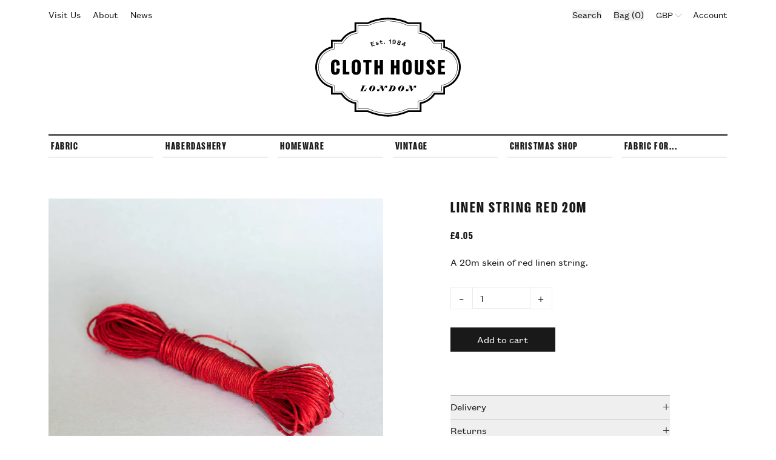

--- FILE ---
content_type: text/html; charset=utf-8
request_url: https://www.clothhouse.com/products/linen-string-red-20m
body_size: 112642
content:
<!doctype html>
<html lang="en">

  <head>
    <title>Red Linen String | Cloth House • Cloth House</title>
    <meta charset="utf-8">
    <meta http-equiv="X-UA-Compatible" content="IE=edge,chrome=1">
    <meta name="description" content="A 20m skein of red linen string.">
    <link rel="canonical" href="https://www.clothhouse.com/products/linen-string-red-20m">
    <meta name="viewport" content="width=device-width,initial-scale=1,shrink-to-fit=no">
    <script>window.performance && window.performance.mark && window.performance.mark('shopify.content_for_header.start');</script><meta name="facebook-domain-verification" content="xh53onrxlazpvtqelxub2unuiqegob">
<meta id="shopify-digital-wallet" name="shopify-digital-wallet" content="/50232098975/digital_wallets/dialog">
<meta name="shopify-checkout-api-token" content="4ee35389832ecf6d389f7ba4c1a50115">
<meta id="in-context-paypal-metadata" data-shop-id="50232098975" data-venmo-supported="false" data-environment="production" data-locale="en_US" data-paypal-v4="true" data-currency="GBP">
<link rel="alternate" type="application/json+oembed" href="https://www.clothhouse.com/products/linen-string-red-20m.oembed">
<script async="async" src="/checkouts/internal/preloads.js?locale=en-GB"></script>
<link rel="preconnect" href="https://shop.app" crossorigin="anonymous">
<script async="async" src="https://shop.app/checkouts/internal/preloads.js?locale=en-GB&shop_id=50232098975" crossorigin="anonymous"></script>
<script id="apple-pay-shop-capabilities" type="application/json">{"shopId":50232098975,"countryCode":"GB","currencyCode":"GBP","merchantCapabilities":["supports3DS"],"merchantId":"gid:\/\/shopify\/Shop\/50232098975","merchantName":"Cloth House","requiredBillingContactFields":["postalAddress","email","phone"],"requiredShippingContactFields":["postalAddress","email","phone"],"shippingType":"shipping","supportedNetworks":["visa","maestro","masterCard","amex","discover","elo"],"total":{"type":"pending","label":"Cloth House","amount":"1.00"},"shopifyPaymentsEnabled":true,"supportsSubscriptions":true}</script>
<script id="shopify-features" type="application/json">{"accessToken":"4ee35389832ecf6d389f7ba4c1a50115","betas":["rich-media-storefront-analytics"],"domain":"www.clothhouse.com","predictiveSearch":true,"shopId":50232098975,"locale":"en"}</script>
<script>var Shopify = Shopify || {};
Shopify.shop = "cloth-house-2020.myshopify.com";
Shopify.locale = "en";
Shopify.currency = {"active":"GBP","rate":"1.0"};
Shopify.country = "GB";
Shopify.theme = {"name":"July 2024 Production (Related products)","id":143005778164,"schema_name":"Themekit template theme","schema_version":"1.0.0","theme_store_id":null,"role":"main"};
Shopify.theme.handle = "null";
Shopify.theme.style = {"id":null,"handle":null};
Shopify.cdnHost = "www.clothhouse.com/cdn";
Shopify.routes = Shopify.routes || {};
Shopify.routes.root = "/";</script>
<script type="module">!function(o){(o.Shopify=o.Shopify||{}).modules=!0}(window);</script>
<script>!function(o){function n(){var o=[];function n(){o.push(Array.prototype.slice.apply(arguments))}return n.q=o,n}var t=o.Shopify=o.Shopify||{};t.loadFeatures=n(),t.autoloadFeatures=n()}(window);</script>
<script>
  window.ShopifyPay = window.ShopifyPay || {};
  window.ShopifyPay.apiHost = "shop.app\/pay";
  window.ShopifyPay.redirectState = null;
</script>
<script id="shop-js-analytics" type="application/json">{"pageType":"product"}</script>
<script defer="defer" async type="module" src="//www.clothhouse.com/cdn/shopifycloud/shop-js/modules/v2/client.init-shop-cart-sync_BApSsMSl.en.esm.js"></script>
<script defer="defer" async type="module" src="//www.clothhouse.com/cdn/shopifycloud/shop-js/modules/v2/chunk.common_CBoos6YZ.esm.js"></script>
<script type="module">
  await import("//www.clothhouse.com/cdn/shopifycloud/shop-js/modules/v2/client.init-shop-cart-sync_BApSsMSl.en.esm.js");
await import("//www.clothhouse.com/cdn/shopifycloud/shop-js/modules/v2/chunk.common_CBoos6YZ.esm.js");

  window.Shopify.SignInWithShop?.initShopCartSync?.({"fedCMEnabled":true,"windoidEnabled":true});

</script>
<script>
  window.Shopify = window.Shopify || {};
  if (!window.Shopify.featureAssets) window.Shopify.featureAssets = {};
  window.Shopify.featureAssets['shop-js'] = {"shop-cart-sync":["modules/v2/client.shop-cart-sync_DJczDl9f.en.esm.js","modules/v2/chunk.common_CBoos6YZ.esm.js"],"init-fed-cm":["modules/v2/client.init-fed-cm_BzwGC0Wi.en.esm.js","modules/v2/chunk.common_CBoos6YZ.esm.js"],"init-windoid":["modules/v2/client.init-windoid_BS26ThXS.en.esm.js","modules/v2/chunk.common_CBoos6YZ.esm.js"],"init-shop-email-lookup-coordinator":["modules/v2/client.init-shop-email-lookup-coordinator_DFwWcvrS.en.esm.js","modules/v2/chunk.common_CBoos6YZ.esm.js"],"shop-cash-offers":["modules/v2/client.shop-cash-offers_DthCPNIO.en.esm.js","modules/v2/chunk.common_CBoos6YZ.esm.js","modules/v2/chunk.modal_Bu1hFZFC.esm.js"],"shop-button":["modules/v2/client.shop-button_D_JX508o.en.esm.js","modules/v2/chunk.common_CBoos6YZ.esm.js"],"shop-toast-manager":["modules/v2/client.shop-toast-manager_tEhgP2F9.en.esm.js","modules/v2/chunk.common_CBoos6YZ.esm.js"],"avatar":["modules/v2/client.avatar_BTnouDA3.en.esm.js"],"pay-button":["modules/v2/client.pay-button_BuNmcIr_.en.esm.js","modules/v2/chunk.common_CBoos6YZ.esm.js"],"init-shop-cart-sync":["modules/v2/client.init-shop-cart-sync_BApSsMSl.en.esm.js","modules/v2/chunk.common_CBoos6YZ.esm.js"],"shop-login-button":["modules/v2/client.shop-login-button_DwLgFT0K.en.esm.js","modules/v2/chunk.common_CBoos6YZ.esm.js","modules/v2/chunk.modal_Bu1hFZFC.esm.js"],"init-customer-accounts-sign-up":["modules/v2/client.init-customer-accounts-sign-up_TlVCiykN.en.esm.js","modules/v2/client.shop-login-button_DwLgFT0K.en.esm.js","modules/v2/chunk.common_CBoos6YZ.esm.js","modules/v2/chunk.modal_Bu1hFZFC.esm.js"],"init-shop-for-new-customer-accounts":["modules/v2/client.init-shop-for-new-customer-accounts_DrjXSI53.en.esm.js","modules/v2/client.shop-login-button_DwLgFT0K.en.esm.js","modules/v2/chunk.common_CBoos6YZ.esm.js","modules/v2/chunk.modal_Bu1hFZFC.esm.js"],"init-customer-accounts":["modules/v2/client.init-customer-accounts_C0Oh2ljF.en.esm.js","modules/v2/client.shop-login-button_DwLgFT0K.en.esm.js","modules/v2/chunk.common_CBoos6YZ.esm.js","modules/v2/chunk.modal_Bu1hFZFC.esm.js"],"shop-follow-button":["modules/v2/client.shop-follow-button_C5D3XtBb.en.esm.js","modules/v2/chunk.common_CBoos6YZ.esm.js","modules/v2/chunk.modal_Bu1hFZFC.esm.js"],"checkout-modal":["modules/v2/client.checkout-modal_8TC_1FUY.en.esm.js","modules/v2/chunk.common_CBoos6YZ.esm.js","modules/v2/chunk.modal_Bu1hFZFC.esm.js"],"lead-capture":["modules/v2/client.lead-capture_D-pmUjp9.en.esm.js","modules/v2/chunk.common_CBoos6YZ.esm.js","modules/v2/chunk.modal_Bu1hFZFC.esm.js"],"shop-login":["modules/v2/client.shop-login_BmtnoEUo.en.esm.js","modules/v2/chunk.common_CBoos6YZ.esm.js","modules/v2/chunk.modal_Bu1hFZFC.esm.js"],"payment-terms":["modules/v2/client.payment-terms_BHOWV7U_.en.esm.js","modules/v2/chunk.common_CBoos6YZ.esm.js","modules/v2/chunk.modal_Bu1hFZFC.esm.js"]};
</script>
<script>(function() {
  var isLoaded = false;
  function asyncLoad() {
    if (isLoaded) return;
    isLoaded = true;
    var urls = ["https:\/\/schemaplusfiles.s3.amazonaws.com\/loader.min.js?shop=cloth-house-2020.myshopify.com","\/\/backinstock.useamp.com\/widget\/62936_1767158725.js?category=bis\u0026v=6\u0026shop=cloth-house-2020.myshopify.com"];
    for (var i = 0; i < urls.length; i++) {
      var s = document.createElement('script');
      s.type = 'text/javascript';
      s.async = true;
      s.src = urls[i];
      var x = document.getElementsByTagName('script')[0];
      x.parentNode.insertBefore(s, x);
    }
  };
  if(window.attachEvent) {
    window.attachEvent('onload', asyncLoad);
  } else {
    window.addEventListener('load', asyncLoad, false);
  }
})();</script>
<script id="__st">var __st={"a":50232098975,"offset":0,"reqid":"2c7e80f6-81ea-40b5-8b33-fcf013663225-1768934160","pageurl":"www.clothhouse.com\/products\/linen-string-red-20m","u":"3cc2d62b0b08","p":"product","rtyp":"product","rid":7481446891764};</script>
<script>window.ShopifyPaypalV4VisibilityTracking = true;</script>
<script id="captcha-bootstrap">!function(){'use strict';const t='contact',e='account',n='new_comment',o=[[t,t],['blogs',n],['comments',n],[t,'customer']],c=[[e,'customer_login'],[e,'guest_login'],[e,'recover_customer_password'],[e,'create_customer']],r=t=>t.map((([t,e])=>`form[action*='/${t}']:not([data-nocaptcha='true']) input[name='form_type'][value='${e}']`)).join(','),a=t=>()=>t?[...document.querySelectorAll(t)].map((t=>t.form)):[];function s(){const t=[...o],e=r(t);return a(e)}const i='password',u='form_key',d=['recaptcha-v3-token','g-recaptcha-response','h-captcha-response',i],f=()=>{try{return window.sessionStorage}catch{return}},m='__shopify_v',_=t=>t.elements[u];function p(t,e,n=!1){try{const o=window.sessionStorage,c=JSON.parse(o.getItem(e)),{data:r}=function(t){const{data:e,action:n}=t;return t[m]||n?{data:e,action:n}:{data:t,action:n}}(c);for(const[e,n]of Object.entries(r))t.elements[e]&&(t.elements[e].value=n);n&&o.removeItem(e)}catch(o){console.error('form repopulation failed',{error:o})}}const l='form_type',E='cptcha';function T(t){t.dataset[E]=!0}const w=window,h=w.document,L='Shopify',v='ce_forms',y='captcha';let A=!1;((t,e)=>{const n=(g='f06e6c50-85a8-45c8-87d0-21a2b65856fe',I='https://cdn.shopify.com/shopifycloud/storefront-forms-hcaptcha/ce_storefront_forms_captcha_hcaptcha.v1.5.2.iife.js',D={infoText:'Protected by hCaptcha',privacyText:'Privacy',termsText:'Terms'},(t,e,n)=>{const o=w[L][v],c=o.bindForm;if(c)return c(t,g,e,D).then(n);var r;o.q.push([[t,g,e,D],n]),r=I,A||(h.body.append(Object.assign(h.createElement('script'),{id:'captcha-provider',async:!0,src:r})),A=!0)});var g,I,D;w[L]=w[L]||{},w[L][v]=w[L][v]||{},w[L][v].q=[],w[L][y]=w[L][y]||{},w[L][y].protect=function(t,e){n(t,void 0,e),T(t)},Object.freeze(w[L][y]),function(t,e,n,w,h,L){const[v,y,A,g]=function(t,e,n){const i=e?o:[],u=t?c:[],d=[...i,...u],f=r(d),m=r(i),_=r(d.filter((([t,e])=>n.includes(e))));return[a(f),a(m),a(_),s()]}(w,h,L),I=t=>{const e=t.target;return e instanceof HTMLFormElement?e:e&&e.form},D=t=>v().includes(t);t.addEventListener('submit',(t=>{const e=I(t);if(!e)return;const n=D(e)&&!e.dataset.hcaptchaBound&&!e.dataset.recaptchaBound,o=_(e),c=g().includes(e)&&(!o||!o.value);(n||c)&&t.preventDefault(),c&&!n&&(function(t){try{if(!f())return;!function(t){const e=f();if(!e)return;const n=_(t);if(!n)return;const o=n.value;o&&e.removeItem(o)}(t);const e=Array.from(Array(32),(()=>Math.random().toString(36)[2])).join('');!function(t,e){_(t)||t.append(Object.assign(document.createElement('input'),{type:'hidden',name:u})),t.elements[u].value=e}(t,e),function(t,e){const n=f();if(!n)return;const o=[...t.querySelectorAll(`input[type='${i}']`)].map((({name:t})=>t)),c=[...d,...o],r={};for(const[a,s]of new FormData(t).entries())c.includes(a)||(r[a]=s);n.setItem(e,JSON.stringify({[m]:1,action:t.action,data:r}))}(t,e)}catch(e){console.error('failed to persist form',e)}}(e),e.submit())}));const S=(t,e)=>{t&&!t.dataset[E]&&(n(t,e.some((e=>e===t))),T(t))};for(const o of['focusin','change'])t.addEventListener(o,(t=>{const e=I(t);D(e)&&S(e,y())}));const B=e.get('form_key'),M=e.get(l),P=B&&M;t.addEventListener('DOMContentLoaded',(()=>{const t=y();if(P)for(const e of t)e.elements[l].value===M&&p(e,B);[...new Set([...A(),...v().filter((t=>'true'===t.dataset.shopifyCaptcha))])].forEach((e=>S(e,t)))}))}(h,new URLSearchParams(w.location.search),n,t,e,['guest_login'])})(!0,!0)}();</script>
<script integrity="sha256-4kQ18oKyAcykRKYeNunJcIwy7WH5gtpwJnB7kiuLZ1E=" data-source-attribution="shopify.loadfeatures" defer="defer" src="//www.clothhouse.com/cdn/shopifycloud/storefront/assets/storefront/load_feature-a0a9edcb.js" crossorigin="anonymous"></script>
<script crossorigin="anonymous" defer="defer" src="//www.clothhouse.com/cdn/shopifycloud/storefront/assets/shopify_pay/storefront-65b4c6d7.js?v=20250812"></script>
<script data-source-attribution="shopify.dynamic_checkout.dynamic.init">var Shopify=Shopify||{};Shopify.PaymentButton=Shopify.PaymentButton||{isStorefrontPortableWallets:!0,init:function(){window.Shopify.PaymentButton.init=function(){};var t=document.createElement("script");t.src="https://www.clothhouse.com/cdn/shopifycloud/portable-wallets/latest/portable-wallets.en.js",t.type="module",document.head.appendChild(t)}};
</script>
<script data-source-attribution="shopify.dynamic_checkout.buyer_consent">
  function portableWalletsHideBuyerConsent(e){var t=document.getElementById("shopify-buyer-consent"),n=document.getElementById("shopify-subscription-policy-button");t&&n&&(t.classList.add("hidden"),t.setAttribute("aria-hidden","true"),n.removeEventListener("click",e))}function portableWalletsShowBuyerConsent(e){var t=document.getElementById("shopify-buyer-consent"),n=document.getElementById("shopify-subscription-policy-button");t&&n&&(t.classList.remove("hidden"),t.removeAttribute("aria-hidden"),n.addEventListener("click",e))}window.Shopify?.PaymentButton&&(window.Shopify.PaymentButton.hideBuyerConsent=portableWalletsHideBuyerConsent,window.Shopify.PaymentButton.showBuyerConsent=portableWalletsShowBuyerConsent);
</script>
<script data-source-attribution="shopify.dynamic_checkout.cart.bootstrap">document.addEventListener("DOMContentLoaded",(function(){function t(){return document.querySelector("shopify-accelerated-checkout-cart, shopify-accelerated-checkout")}if(t())Shopify.PaymentButton.init();else{new MutationObserver((function(e,n){t()&&(Shopify.PaymentButton.init(),n.disconnect())})).observe(document.body,{childList:!0,subtree:!0})}}));
</script>
<link id="shopify-accelerated-checkout-styles" rel="stylesheet" media="screen" href="https://www.clothhouse.com/cdn/shopifycloud/portable-wallets/latest/accelerated-checkout-backwards-compat.css" crossorigin="anonymous">
<style id="shopify-accelerated-checkout-cart">
        #shopify-buyer-consent {
  margin-top: 1em;
  display: inline-block;
  width: 100%;
}

#shopify-buyer-consent.hidden {
  display: none;
}

#shopify-subscription-policy-button {
  background: none;
  border: none;
  padding: 0;
  text-decoration: underline;
  font-size: inherit;
  cursor: pointer;
}

#shopify-subscription-policy-button::before {
  box-shadow: none;
}

      </style>
<script id="sections-script" data-sections="product-recommendations" defer="defer" src="//www.clothhouse.com/cdn/shop/t/15/compiled_assets/scripts.js?v=10993"></script>
<script>window.performance && window.performance.mark && window.performance.mark('shopify.content_for_header.end');</script>
    <!-- Header hook for plugins -->
    <link href="//www.clothhouse.com/cdn/shop/t/15/assets/application.css?v=162047354655880139091719052861" rel="stylesheet" type="text/css" media="all" />
    <script src="//www.clothhouse.com/cdn/shop/t/15/assets/application.js?v=29332854537791018941719052861" type="text/javascript"></script>

    <!-- Styles-->
    <link rel="stylesheet" href="//www.clothhouse.com/cdn/shop/t/15/assets/styles.css?v=183988867893310328691738586982">
    <link rel="stylesheet" href="//www.clothhouse.com/cdn/shop/t/15/assets/utilities.css?v=50055107989556726321738586980">

    <link
      rel="apple-touch-icon"
      sizes="180x180"
      href="//www.clothhouse.com/cdn/shop/t/15/assets/apple-touch-icon.png?v=2&v=2858665450758481311719052861">
    <link
      rel="icon"
      type="image/png"
      sizes="32x32"
      href="//www.clothhouse.com/cdn/shop/t/15/assets/favicon-32x32.png?v=2&v=80466440980071019351719052861">
    <link
      rel="icon"
      type="image/png"
      sizes="16x16"
      href="//www.clothhouse.com/cdn/shop/t/15/assets/favicon-16x16.png?v=2&v=136779879285979026231719052861">
    <link rel="manifest" href="//www.clothhouse.com/cdn/shop/t/15/assets/site.webmanifest?v=20751329853608508841719052861">
    <link
      rel="mask-icon"
      href="//www.clothhouse.com/cdn/shop/t/15/assets/safari-pinned-tab.svg?v=2&v=34933946206627562541719052861"
      color="#000000">
    <meta name="msapplication-TileColor" content="#000000">
    <meta name="theme-color" content="#ffffff">


  <meta property="og:image" content="https://cdn.shopify.com/s/files/1/0502/3209/8975/files/cloth-house-linen-string-red.jpg?v=1719502381" />
<meta property="og:image:secure_url" content="https://cdn.shopify.com/s/files/1/0502/3209/8975/files/cloth-house-linen-string-red.jpg?v=1719502381" />
<meta property="og:image:width" content="2048" />
<meta property="og:image:height" content="2047" />
<link href="https://monorail-edge.shopifysvc.com" rel="dns-prefetch">
<script>(function(){if ("sendBeacon" in navigator && "performance" in window) {try {var session_token_from_headers = performance.getEntriesByType('navigation')[0].serverTiming.find(x => x.name == '_s').description;} catch {var session_token_from_headers = undefined;}var session_cookie_matches = document.cookie.match(/_shopify_s=([^;]*)/);var session_token_from_cookie = session_cookie_matches && session_cookie_matches.length === 2 ? session_cookie_matches[1] : "";var session_token = session_token_from_headers || session_token_from_cookie || "";function handle_abandonment_event(e) {var entries = performance.getEntries().filter(function(entry) {return /monorail-edge.shopifysvc.com/.test(entry.name);});if (!window.abandonment_tracked && entries.length === 0) {window.abandonment_tracked = true;var currentMs = Date.now();var navigation_start = performance.timing.navigationStart;var payload = {shop_id: 50232098975,url: window.location.href,navigation_start,duration: currentMs - navigation_start,session_token,page_type: "product"};window.navigator.sendBeacon("https://monorail-edge.shopifysvc.com/v1/produce", JSON.stringify({schema_id: "online_store_buyer_site_abandonment/1.1",payload: payload,metadata: {event_created_at_ms: currentMs,event_sent_at_ms: currentMs}}));}}window.addEventListener('pagehide', handle_abandonment_event);}}());</script>
<script id="web-pixels-manager-setup">(function e(e,d,r,n,o){if(void 0===o&&(o={}),!Boolean(null===(a=null===(i=window.Shopify)||void 0===i?void 0:i.analytics)||void 0===a?void 0:a.replayQueue)){var i,a;window.Shopify=window.Shopify||{};var t=window.Shopify;t.analytics=t.analytics||{};var s=t.analytics;s.replayQueue=[],s.publish=function(e,d,r){return s.replayQueue.push([e,d,r]),!0};try{self.performance.mark("wpm:start")}catch(e){}var l=function(){var e={modern:/Edge?\/(1{2}[4-9]|1[2-9]\d|[2-9]\d{2}|\d{4,})\.\d+(\.\d+|)|Firefox\/(1{2}[4-9]|1[2-9]\d|[2-9]\d{2}|\d{4,})\.\d+(\.\d+|)|Chrom(ium|e)\/(9{2}|\d{3,})\.\d+(\.\d+|)|(Maci|X1{2}).+ Version\/(15\.\d+|(1[6-9]|[2-9]\d|\d{3,})\.\d+)([,.]\d+|)( \(\w+\)|)( Mobile\/\w+|) Safari\/|Chrome.+OPR\/(9{2}|\d{3,})\.\d+\.\d+|(CPU[ +]OS|iPhone[ +]OS|CPU[ +]iPhone|CPU IPhone OS|CPU iPad OS)[ +]+(15[._]\d+|(1[6-9]|[2-9]\d|\d{3,})[._]\d+)([._]\d+|)|Android:?[ /-](13[3-9]|1[4-9]\d|[2-9]\d{2}|\d{4,})(\.\d+|)(\.\d+|)|Android.+Firefox\/(13[5-9]|1[4-9]\d|[2-9]\d{2}|\d{4,})\.\d+(\.\d+|)|Android.+Chrom(ium|e)\/(13[3-9]|1[4-9]\d|[2-9]\d{2}|\d{4,})\.\d+(\.\d+|)|SamsungBrowser\/([2-9]\d|\d{3,})\.\d+/,legacy:/Edge?\/(1[6-9]|[2-9]\d|\d{3,})\.\d+(\.\d+|)|Firefox\/(5[4-9]|[6-9]\d|\d{3,})\.\d+(\.\d+|)|Chrom(ium|e)\/(5[1-9]|[6-9]\d|\d{3,})\.\d+(\.\d+|)([\d.]+$|.*Safari\/(?![\d.]+ Edge\/[\d.]+$))|(Maci|X1{2}).+ Version\/(10\.\d+|(1[1-9]|[2-9]\d|\d{3,})\.\d+)([,.]\d+|)( \(\w+\)|)( Mobile\/\w+|) Safari\/|Chrome.+OPR\/(3[89]|[4-9]\d|\d{3,})\.\d+\.\d+|(CPU[ +]OS|iPhone[ +]OS|CPU[ +]iPhone|CPU IPhone OS|CPU iPad OS)[ +]+(10[._]\d+|(1[1-9]|[2-9]\d|\d{3,})[._]\d+)([._]\d+|)|Android:?[ /-](13[3-9]|1[4-9]\d|[2-9]\d{2}|\d{4,})(\.\d+|)(\.\d+|)|Mobile Safari.+OPR\/([89]\d|\d{3,})\.\d+\.\d+|Android.+Firefox\/(13[5-9]|1[4-9]\d|[2-9]\d{2}|\d{4,})\.\d+(\.\d+|)|Android.+Chrom(ium|e)\/(13[3-9]|1[4-9]\d|[2-9]\d{2}|\d{4,})\.\d+(\.\d+|)|Android.+(UC? ?Browser|UCWEB|U3)[ /]?(15\.([5-9]|\d{2,})|(1[6-9]|[2-9]\d|\d{3,})\.\d+)\.\d+|SamsungBrowser\/(5\.\d+|([6-9]|\d{2,})\.\d+)|Android.+MQ{2}Browser\/(14(\.(9|\d{2,})|)|(1[5-9]|[2-9]\d|\d{3,})(\.\d+|))(\.\d+|)|K[Aa][Ii]OS\/(3\.\d+|([4-9]|\d{2,})\.\d+)(\.\d+|)/},d=e.modern,r=e.legacy,n=navigator.userAgent;return n.match(d)?"modern":n.match(r)?"legacy":"unknown"}(),u="modern"===l?"modern":"legacy",c=(null!=n?n:{modern:"",legacy:""})[u],f=function(e){return[e.baseUrl,"/wpm","/b",e.hashVersion,"modern"===e.buildTarget?"m":"l",".js"].join("")}({baseUrl:d,hashVersion:r,buildTarget:u}),m=function(e){var d=e.version,r=e.bundleTarget,n=e.surface,o=e.pageUrl,i=e.monorailEndpoint;return{emit:function(e){var a=e.status,t=e.errorMsg,s=(new Date).getTime(),l=JSON.stringify({metadata:{event_sent_at_ms:s},events:[{schema_id:"web_pixels_manager_load/3.1",payload:{version:d,bundle_target:r,page_url:o,status:a,surface:n,error_msg:t},metadata:{event_created_at_ms:s}}]});if(!i)return console&&console.warn&&console.warn("[Web Pixels Manager] No Monorail endpoint provided, skipping logging."),!1;try{return self.navigator.sendBeacon.bind(self.navigator)(i,l)}catch(e){}var u=new XMLHttpRequest;try{return u.open("POST",i,!0),u.setRequestHeader("Content-Type","text/plain"),u.send(l),!0}catch(e){return console&&console.warn&&console.warn("[Web Pixels Manager] Got an unhandled error while logging to Monorail."),!1}}}}({version:r,bundleTarget:l,surface:e.surface,pageUrl:self.location.href,monorailEndpoint:e.monorailEndpoint});try{o.browserTarget=l,function(e){var d=e.src,r=e.async,n=void 0===r||r,o=e.onload,i=e.onerror,a=e.sri,t=e.scriptDataAttributes,s=void 0===t?{}:t,l=document.createElement("script"),u=document.querySelector("head"),c=document.querySelector("body");if(l.async=n,l.src=d,a&&(l.integrity=a,l.crossOrigin="anonymous"),s)for(var f in s)if(Object.prototype.hasOwnProperty.call(s,f))try{l.dataset[f]=s[f]}catch(e){}if(o&&l.addEventListener("load",o),i&&l.addEventListener("error",i),u)u.appendChild(l);else{if(!c)throw new Error("Did not find a head or body element to append the script");c.appendChild(l)}}({src:f,async:!0,onload:function(){if(!function(){var e,d;return Boolean(null===(d=null===(e=window.Shopify)||void 0===e?void 0:e.analytics)||void 0===d?void 0:d.initialized)}()){var d=window.webPixelsManager.init(e)||void 0;if(d){var r=window.Shopify.analytics;r.replayQueue.forEach((function(e){var r=e[0],n=e[1],o=e[2];d.publishCustomEvent(r,n,o)})),r.replayQueue=[],r.publish=d.publishCustomEvent,r.visitor=d.visitor,r.initialized=!0}}},onerror:function(){return m.emit({status:"failed",errorMsg:"".concat(f," has failed to load")})},sri:function(e){var d=/^sha384-[A-Za-z0-9+/=]+$/;return"string"==typeof e&&d.test(e)}(c)?c:"",scriptDataAttributes:o}),m.emit({status:"loading"})}catch(e){m.emit({status:"failed",errorMsg:(null==e?void 0:e.message)||"Unknown error"})}}})({shopId: 50232098975,storefrontBaseUrl: "https://www.clothhouse.com",extensionsBaseUrl: "https://extensions.shopifycdn.com/cdn/shopifycloud/web-pixels-manager",monorailEndpoint: "https://monorail-edge.shopifysvc.com/unstable/produce_batch",surface: "storefront-renderer",enabledBetaFlags: ["2dca8a86"],webPixelsConfigList: [{"id":"3110044032","configuration":"{\"pixel_id\":\"2936706229857870\",\"pixel_type\":\"facebook_pixel\"}","eventPayloadVersion":"v1","runtimeContext":"OPEN","scriptVersion":"ca16bc87fe92b6042fbaa3acc2fbdaa6","type":"APP","apiClientId":2329312,"privacyPurposes":["ANALYTICS","MARKETING","SALE_OF_DATA"],"dataSharingAdjustments":{"protectedCustomerApprovalScopes":["read_customer_address","read_customer_email","read_customer_name","read_customer_personal_data","read_customer_phone"]}},{"id":"974782848","configuration":"{\"config\":\"{\\\"google_tag_ids\\\":[\\\"G-GJ7Z5MGKLY\\\"],\\\"gtag_events\\\":[{\\\"type\\\":\\\"search\\\",\\\"action_label\\\":[\\\"G-B1K21LMFP3\\\",\\\"G-MKCJ8XBWYZ\\\"]},{\\\"type\\\":\\\"begin_checkout\\\",\\\"action_label\\\":[\\\"G-B1K21LMFP3\\\",\\\"G-MKCJ8XBWYZ\\\"]},{\\\"type\\\":\\\"view_item\\\",\\\"action_label\\\":[\\\"G-B1K21LMFP3\\\",\\\"G-MKCJ8XBWYZ\\\"]},{\\\"type\\\":\\\"purchase\\\",\\\"action_label\\\":[\\\"G-B1K21LMFP3\\\",\\\"G-MKCJ8XBWYZ\\\"]},{\\\"type\\\":\\\"page_view\\\",\\\"action_label\\\":[\\\"G-B1K21LMFP3\\\",\\\"G-MKCJ8XBWYZ\\\"]},{\\\"type\\\":\\\"add_payment_info\\\",\\\"action_label\\\":[\\\"G-B1K21LMFP3\\\",\\\"G-MKCJ8XBWYZ\\\"]},{\\\"type\\\":\\\"add_to_cart\\\",\\\"action_label\\\":[\\\"G-B1K21LMFP3\\\",\\\"G-MKCJ8XBWYZ\\\"]}],\\\"enable_monitoring_mode\\\":false}\"}","eventPayloadVersion":"v1","runtimeContext":"OPEN","scriptVersion":"b2a88bafab3e21179ed38636efcd8a93","type":"APP","apiClientId":1780363,"privacyPurposes":[],"dataSharingAdjustments":{"protectedCustomerApprovalScopes":["read_customer_address","read_customer_email","read_customer_name","read_customer_personal_data","read_customer_phone"]}},{"id":"shopify-app-pixel","configuration":"{}","eventPayloadVersion":"v1","runtimeContext":"STRICT","scriptVersion":"0450","apiClientId":"shopify-pixel","type":"APP","privacyPurposes":["ANALYTICS","MARKETING"]},{"id":"shopify-custom-pixel","eventPayloadVersion":"v1","runtimeContext":"LAX","scriptVersion":"0450","apiClientId":"shopify-pixel","type":"CUSTOM","privacyPurposes":["ANALYTICS","MARKETING"]}],isMerchantRequest: false,initData: {"shop":{"name":"Cloth House","paymentSettings":{"currencyCode":"GBP"},"myshopifyDomain":"cloth-house-2020.myshopify.com","countryCode":"GB","storefrontUrl":"https:\/\/www.clothhouse.com"},"customer":null,"cart":null,"checkout":null,"productVariants":[{"price":{"amount":4.05,"currencyCode":"GBP"},"product":{"title":"Linen String Red 20m","vendor":"Cloth House","id":"7481446891764","untranslatedTitle":"Linen String Red 20m","url":"\/products\/linen-string-red-20m","type":"Light Ropes \u0026 Strings"},"id":"42163058999540","image":{"src":"\/\/www.clothhouse.com\/cdn\/shop\/files\/cloth-house-linen-string-red.jpg?v=1719502381"},"sku":"LI-1220","title":"Default Title","untranslatedTitle":"Default Title"}],"purchasingCompany":null},},"https://www.clothhouse.com/cdn","fcfee988w5aeb613cpc8e4bc33m6693e112",{"modern":"","legacy":""},{"shopId":"50232098975","storefrontBaseUrl":"https:\/\/www.clothhouse.com","extensionBaseUrl":"https:\/\/extensions.shopifycdn.com\/cdn\/shopifycloud\/web-pixels-manager","surface":"storefront-renderer","enabledBetaFlags":"[\"2dca8a86\"]","isMerchantRequest":"false","hashVersion":"fcfee988w5aeb613cpc8e4bc33m6693e112","publish":"custom","events":"[[\"page_viewed\",{}],[\"product_viewed\",{\"productVariant\":{\"price\":{\"amount\":4.05,\"currencyCode\":\"GBP\"},\"product\":{\"title\":\"Linen String Red 20m\",\"vendor\":\"Cloth House\",\"id\":\"7481446891764\",\"untranslatedTitle\":\"Linen String Red 20m\",\"url\":\"\/products\/linen-string-red-20m\",\"type\":\"Light Ropes \u0026 Strings\"},\"id\":\"42163058999540\",\"image\":{\"src\":\"\/\/www.clothhouse.com\/cdn\/shop\/files\/cloth-house-linen-string-red.jpg?v=1719502381\"},\"sku\":\"LI-1220\",\"title\":\"Default Title\",\"untranslatedTitle\":\"Default Title\"}}]]"});</script><script>
  window.ShopifyAnalytics = window.ShopifyAnalytics || {};
  window.ShopifyAnalytics.meta = window.ShopifyAnalytics.meta || {};
  window.ShopifyAnalytics.meta.currency = 'GBP';
  var meta = {"product":{"id":7481446891764,"gid":"gid:\/\/shopify\/Product\/7481446891764","vendor":"Cloth House","type":"Light Ropes \u0026 Strings","handle":"linen-string-red-20m","variants":[{"id":42163058999540,"price":405,"name":"Linen String Red 20m","public_title":null,"sku":"LI-1220"}],"remote":false},"page":{"pageType":"product","resourceType":"product","resourceId":7481446891764,"requestId":"2c7e80f6-81ea-40b5-8b33-fcf013663225-1768934160"}};
  for (var attr in meta) {
    window.ShopifyAnalytics.meta[attr] = meta[attr];
  }
</script>
<script class="analytics">
  (function () {
    var customDocumentWrite = function(content) {
      var jquery = null;

      if (window.jQuery) {
        jquery = window.jQuery;
      } else if (window.Checkout && window.Checkout.$) {
        jquery = window.Checkout.$;
      }

      if (jquery) {
        jquery('body').append(content);
      }
    };

    var hasLoggedConversion = function(token) {
      if (token) {
        return document.cookie.indexOf('loggedConversion=' + token) !== -1;
      }
      return false;
    }

    var setCookieIfConversion = function(token) {
      if (token) {
        var twoMonthsFromNow = new Date(Date.now());
        twoMonthsFromNow.setMonth(twoMonthsFromNow.getMonth() + 2);

        document.cookie = 'loggedConversion=' + token + '; expires=' + twoMonthsFromNow;
      }
    }

    var trekkie = window.ShopifyAnalytics.lib = window.trekkie = window.trekkie || [];
    if (trekkie.integrations) {
      return;
    }
    trekkie.methods = [
      'identify',
      'page',
      'ready',
      'track',
      'trackForm',
      'trackLink'
    ];
    trekkie.factory = function(method) {
      return function() {
        var args = Array.prototype.slice.call(arguments);
        args.unshift(method);
        trekkie.push(args);
        return trekkie;
      };
    };
    for (var i = 0; i < trekkie.methods.length; i++) {
      var key = trekkie.methods[i];
      trekkie[key] = trekkie.factory(key);
    }
    trekkie.load = function(config) {
      trekkie.config = config || {};
      trekkie.config.initialDocumentCookie = document.cookie;
      var first = document.getElementsByTagName('script')[0];
      var script = document.createElement('script');
      script.type = 'text/javascript';
      script.onerror = function(e) {
        var scriptFallback = document.createElement('script');
        scriptFallback.type = 'text/javascript';
        scriptFallback.onerror = function(error) {
                var Monorail = {
      produce: function produce(monorailDomain, schemaId, payload) {
        var currentMs = new Date().getTime();
        var event = {
          schema_id: schemaId,
          payload: payload,
          metadata: {
            event_created_at_ms: currentMs,
            event_sent_at_ms: currentMs
          }
        };
        return Monorail.sendRequest("https://" + monorailDomain + "/v1/produce", JSON.stringify(event));
      },
      sendRequest: function sendRequest(endpointUrl, payload) {
        // Try the sendBeacon API
        if (window && window.navigator && typeof window.navigator.sendBeacon === 'function' && typeof window.Blob === 'function' && !Monorail.isIos12()) {
          var blobData = new window.Blob([payload], {
            type: 'text/plain'
          });

          if (window.navigator.sendBeacon(endpointUrl, blobData)) {
            return true;
          } // sendBeacon was not successful

        } // XHR beacon

        var xhr = new XMLHttpRequest();

        try {
          xhr.open('POST', endpointUrl);
          xhr.setRequestHeader('Content-Type', 'text/plain');
          xhr.send(payload);
        } catch (e) {
          console.log(e);
        }

        return false;
      },
      isIos12: function isIos12() {
        return window.navigator.userAgent.lastIndexOf('iPhone; CPU iPhone OS 12_') !== -1 || window.navigator.userAgent.lastIndexOf('iPad; CPU OS 12_') !== -1;
      }
    };
    Monorail.produce('monorail-edge.shopifysvc.com',
      'trekkie_storefront_load_errors/1.1',
      {shop_id: 50232098975,
      theme_id: 143005778164,
      app_name: "storefront",
      context_url: window.location.href,
      source_url: "//www.clothhouse.com/cdn/s/trekkie.storefront.cd680fe47e6c39ca5d5df5f0a32d569bc48c0f27.min.js"});

        };
        scriptFallback.async = true;
        scriptFallback.src = '//www.clothhouse.com/cdn/s/trekkie.storefront.cd680fe47e6c39ca5d5df5f0a32d569bc48c0f27.min.js';
        first.parentNode.insertBefore(scriptFallback, first);
      };
      script.async = true;
      script.src = '//www.clothhouse.com/cdn/s/trekkie.storefront.cd680fe47e6c39ca5d5df5f0a32d569bc48c0f27.min.js';
      first.parentNode.insertBefore(script, first);
    };
    trekkie.load(
      {"Trekkie":{"appName":"storefront","development":false,"defaultAttributes":{"shopId":50232098975,"isMerchantRequest":null,"themeId":143005778164,"themeCityHash":"6173801229414151790","contentLanguage":"en","currency":"GBP","eventMetadataId":"d8a22952-294f-4c16-a335-1b137b0bbd7c"},"isServerSideCookieWritingEnabled":true,"monorailRegion":"shop_domain","enabledBetaFlags":["65f19447"]},"Session Attribution":{},"S2S":{"facebookCapiEnabled":true,"source":"trekkie-storefront-renderer","apiClientId":580111}}
    );

    var loaded = false;
    trekkie.ready(function() {
      if (loaded) return;
      loaded = true;

      window.ShopifyAnalytics.lib = window.trekkie;

      var originalDocumentWrite = document.write;
      document.write = customDocumentWrite;
      try { window.ShopifyAnalytics.merchantGoogleAnalytics.call(this); } catch(error) {};
      document.write = originalDocumentWrite;

      window.ShopifyAnalytics.lib.page(null,{"pageType":"product","resourceType":"product","resourceId":7481446891764,"requestId":"2c7e80f6-81ea-40b5-8b33-fcf013663225-1768934160","shopifyEmitted":true});

      var match = window.location.pathname.match(/checkouts\/(.+)\/(thank_you|post_purchase)/)
      var token = match? match[1]: undefined;
      if (!hasLoggedConversion(token)) {
        setCookieIfConversion(token);
        window.ShopifyAnalytics.lib.track("Viewed Product",{"currency":"GBP","variantId":42163058999540,"productId":7481446891764,"productGid":"gid:\/\/shopify\/Product\/7481446891764","name":"Linen String Red 20m","price":"4.05","sku":"LI-1220","brand":"Cloth House","variant":null,"category":"Light Ropes \u0026 Strings","nonInteraction":true,"remote":false},undefined,undefined,{"shopifyEmitted":true});
      window.ShopifyAnalytics.lib.track("monorail:\/\/trekkie_storefront_viewed_product\/1.1",{"currency":"GBP","variantId":42163058999540,"productId":7481446891764,"productGid":"gid:\/\/shopify\/Product\/7481446891764","name":"Linen String Red 20m","price":"4.05","sku":"LI-1220","brand":"Cloth House","variant":null,"category":"Light Ropes \u0026 Strings","nonInteraction":true,"remote":false,"referer":"https:\/\/www.clothhouse.com\/products\/linen-string-red-20m"});
      }
    });


        var eventsListenerScript = document.createElement('script');
        eventsListenerScript.async = true;
        eventsListenerScript.src = "//www.clothhouse.com/cdn/shopifycloud/storefront/assets/shop_events_listener-3da45d37.js";
        document.getElementsByTagName('head')[0].appendChild(eventsListenerScript);

})();</script>
<script
  defer
  src="https://www.clothhouse.com/cdn/shopifycloud/perf-kit/shopify-perf-kit-3.0.4.min.js"
  data-application="storefront-renderer"
  data-shop-id="50232098975"
  data-render-region="gcp-us-east1"
  data-page-type="product"
  data-theme-instance-id="143005778164"
  data-theme-name="Themekit template theme"
  data-theme-version="1.0.0"
  data-monorail-region="shop_domain"
  data-resource-timing-sampling-rate="10"
  data-shs="true"
  data-shs-beacon="true"
  data-shs-export-with-fetch="true"
  data-shs-logs-sample-rate="1"
  data-shs-beacon-endpoint="https://www.clothhouse.com/api/collect"
></script>
</head>

  <body class="w-screen">

    

<header class="header" data-header-scroll>
  <div class="container">

    <div class="lg:relative">

      <div class="header__main">

        <div class="flex flex-row space-x-2 items-center lg:hidden">
          <button class="hamburger" data-hamburger>
            <span></span>
            <span></span>
            <span></span>
          </button>
        </div>

        <nav class="hidden h-8 lg:flex flex-col justify-center">
          <ul class="space-x-2 lg:space-x-4 text-sm">
            
              <li class="inline-block">
                <a href="/pages/visit-us" class="hover:underline leading-none block text-custom">Visit Us</a>
              </li>
            
              <li class="inline-block">
                <a href="/pages/about" class="hover:underline leading-none block text-custom">About</a>
              </li>
            
              <li class="inline-block">
                <a href="/blogs/news" class="hover:underline leading-none block text-custom">News</a>
              </li>
            
          </ul>
        </nav>

        <div class="absolute top-1/2 left-1/2 transform -translate-x-1/2 -translate-y-1/2">
          <a href="/" class="header__logo">
            
              <span class="title-1 text-3xl lg:sr-only pb-1 whitespace-nowrap">Cloth House</span>
            
            <svg version="1.1" id="Layer_1" xmlns="http://www.w3.org/2000/svg" xmlns:xlink="http://www.w3.org/1999/xlink" x="0"
    y="0" viewBox="0 0 1469.8 1000.1" xml:space="preserve">
    <g id="CLOTH-HOUSE">
        <path d="M215.2 485.4c0-3.8.3-7.4-.1-10.8-.6-6.3-1-12.6-2.5-18.7-1.4-5.9-5.5-7.9-11.5-6.8-4 .7-6.1 3.6-7.1 7.1-.9 3.1-1.5 6.4-1.5 9.7-.1 22.7-.1 45.4 0 68 0 4.3.5 8.5 2.7 12.4 2 3.5 5.1 4.9 9.1 4.7 3.9-.3 6.5-2.6 7.6-6.1 1.3-4.2 2.3-8.6 2.7-12.9.5-6.1.4-12.3.6-18.5 0-.7.1-1.5.1-2.4 10.7 2.1 21.3 4.2 32 6.3 0 5.1.4 10.2-.1 15.2-.7 6.2-1.5 12.4-3.3 18.3-4.6 15.1-15.4 23.2-30.8 25.4-9.5 1.3-19 1.2-28.3-1.8-10-3.2-16.9-9.8-21-19.4-3.6-8.5-4.7-17.6-4.8-26.7-.1-18.8-.1-37.6 0-56.5.1-7.5.9-14.9 3.1-22.1 4.4-14.2 13.8-22.8 28.4-25.5 9.6-1.8 19.2-1.6 28.6.9 12.1 3.2 20 11 24.2 22.5 3.8 10.3 4 21.1 3.8 31.8 0 .5-1 1.5-1.6 1.6-9.9 1.4-20 2.8-30.3 4.3" />
        <path d="M311.7 547.2h33v27h-66.1V425.8h33.1z" />
        <path d="M459.2 500.3c0 10.8.3 21.5-.1 32.3-.2 5.6-1.3 11.3-2.8 16.7-4 14.4-13.7 23.3-28.3 26.4-9.7 2.1-19.4 2-29.1-.2-15.2-3.5-24.4-13.1-28-27.9-1.5-6.1-2.3-12.5-2.5-18.7-.3-19.1-.4-38.3 0-57.4.1-6.9 1.2-14 3-20.6 4.1-15.3 14.8-24 30.3-26.7 9.1-1.6 18.3-1.5 27.4.7 14.6 3.5 23.5 12.8 27.6 27 2 7 2.7 14.2 2.7 21.4v27.1l-.2-.1zm-33.5.1c0-11 .1-22 0-33 0-3.3-.5-6.7-1.2-10-1.1-5-5.2-8.1-10.3-8.3-5.3-.2-9.5 2.7-10.8 7.9-.8 3.1-1.4 6.3-1.4 9.4-.1 22.8-.1 45.5 0 68.3 0 2.9.6 5.9 1.4 8.7 1.4 5 5.6 7.8 10.8 7.6 5.4-.2 9.3-3.1 10.4-8.1.7-3 1.1-6.2 1.1-9.2.1-11.1 0-22.2 0-33.3" />
        <path d="M510.5 452.7h-24.9v-26.8h82.9v26.7h-24.7v121.6h-33.3z" />
        <path d="M684.4 574.2h-33v-63.7h-20.6v63.6h-33.4V425.9h33.1v57.5h20.8v-57.5h33.1z" />
        <path d="M764.4 425.8h33.1v57.7h20.6v-57.6h33.2v148.3h-33v-63.8h-20.6v63.8h-33.3z" />
        <path d="M973.8 533.5c-.2 7.4-1.7 14.7-4.8 21.5-4.2 9.3-11.1 15.8-20.8 19.1-11.4 3.8-23 3.9-34.6 1.4-15.2-3.3-24.4-13.1-28-27.9-1.6-6.4-2.4-13.1-2.5-19.7-.3-18.5-.2-37-.1-55.4 0-7.6.9-15.1 3.2-22.3 4.7-14.9 15-23.4 30.2-26 9.1-1.6 18.3-1.5 27.4.7 14.6 3.5 23.5 12.8 27.6 26.9 2.1 7.1 2.7 14.3 2.7 21.7 0 8.8-.1 48.9-.3 60m-33.6-33.1s.3-22 .1-33c-.1-3.4-.5-6.9-1.3-10.2-1.1-4.9-5.3-8-10.4-8.1-5.2-.1-9.3 2.8-10.6 7.8-.8 3.1-1.4 6.3-1.5 9.4-.1 22.8-.1 45.7 0 68.5 0 3 .6 6.1 1.5 8.9 2.5 7.7 13.1 9.8 18.6 3.8 2.7-2.9 3.5-6.6 3.5-10.2.3-12.2.1-24.6.1-36.9" />
        <path d="M1059.6 425.9h33.3v3c0 37.1.1 74.1-.1 111.2 0 5.1-.8 10.4-2.4 15.2-3.9 11.5-13.1 17.3-24.5 19.9-12.1 2.7-24.3 2.6-36.4-.7-14.9-4.1-23.9-15.5-24.2-31-.2-11.8-.1-23.7-.1-35.5v-82h33.2v112.7c0 3.5.3 7 2.8 9.7 3.2 3.7 7.5 4 11.8 2.7 4.7-1.4 6-5.4 6.6-9.8.1-1 0-2 0-3V425.9z" />
        <path d="M1206.9 468.5c-9.8 1.1-19.4 2.1-29.5 3.2 0-1.1.1-2 0-3-.3-4.2-.4-8.4-1.1-12.5-1.6-8.3-9.3-9.7-15.1-7.8-3.7 1.2-5.9 5.5-5.4 10.1.4 4.7 2.2 8.9 5.5 12.2 6.1 6.1 12.6 11.8 18.9 17.7 6.4 6.1 13.6 11.7 19 18.5 11 13.9 12.9 29.9 7.4 46.6-3.4 10.4-11 17-21.2 20.5-11.3 3.9-23 4.1-34.6 1.4-15-3.5-24.5-14-26.8-29.3-.8-5.7-1-11.4-1.5-17.4 10.8-1.3 21-2.5 31.6-3.7 0 2.5-.2 4.8 0 7.1.4 4.1.6 8.2 1.5 12.2 1.5 6.3 6.4 9.2 14 7.6 4.5-.9 7-4.9 7.1-10.1 0-7-2.7-13.1-7.5-18-7.4-7.5-15.3-14.4-22.8-21.8-5.1-5-10.3-10-14.4-15.8-8.3-11.5-9.7-24.7-5.9-38.1 4-14.1 14.5-21.5 28.4-24.1 8.3-1.6 16.6-1.4 24.8.5 15.3 3.5 24.4 13.5 26.6 28.9.5 3.5.7 7 .9 10.5.2 1.5.1 2.8.1 4.6" />
        <path d="M1239.8 425.8h69.3v26.9h-36v33.1h32.8v23.9h-32.8v37.5h37.7v27h-71z" />
    </g>
    <g id="BORDER">
        <path d="M414.7 936h116.9l1.5.6c78.2 34.8 148.1 43.3 182.8 45.3.1 0 20.7 1 37.9 0 34.7-2 104.6-10.5 182.3-45.1l1.7-.8H1055v-79.1l7.1-1.4c56.1-10.2 104.9-43.6 134.6-91.8l2.6-4.2 5.1-.3h88.9v-64l6.6-1.7c89.7-22.2 152-101.8 152-193.7s-62.3-171.2-151.5-193.1l-6.8-1.7-.4-7.1v-57h-93.5l-2.6-4.2c-29.8-48.6-78.8-82-134.5-92l-7.3-1.3-.5-7.5V64.2H939.3l-1.7-.7c-57.7-27.5-119.1-42.7-183-45.3-21.1-1-39.2 0-39.4 0-64 2.6-125.4 17.8-182.7 45.1l-1.8.9-2.1.1H414.7v79l-7.2 1.4c-56.3 10.1-105.2 43.6-134.9 91.9l-2.6 4.2-5.1.3h-88.5V305l-6.7 1.7c-89.7 22-152 101.4-152 193.2S80 671.3 169.2 693.4l6.7 1.7.4 7v57.2H270l2.6 4.1c29.9 48.5 78.8 81.9 134.2 92l7.3 1.3.5 7.5V936h.1zm321.5 64.1c-11.4 0-20.7-.5-21.2-.5-35.8-2-107.3-10.7-186.9-45.8H396.9v-82.3c-56.2-12.2-105.4-46.2-136.6-94.5H158.6v-68.1C64.8 682.5 0 597.5 0 499.8c0-97.9 64.9-182.7 158.7-208.6v-67.9H260c31.4-48.6 80.8-82.7 137-94.6V46.5h129.6c58.8-27.8 122-43.3 187.8-46 .6 0 19.1-1.1 41.1 0 65.6 2.6 128.7 18.1 187.7 46h129.6v82.1c56.5 12.1 105.8 46.2 137 94.6h101.3v67.9c93.9 26.1 158.7 110.9 158.7 208.6 0 97.8-64.9 182.9-158.7 209.1V777h-101.7c-31.5 48.5-80.7 82.4-136.6 94.5v82.3H941.6c-79.4 35.1-151.1 43.8-186.8 45.8-6.2.3-12.7.5-18.6.5" />
        <path d="M432.1 918.9l103.2.2 5.2 2.2c75.3 33.5 142.7 41.7 176.2 43.6 3 .1 10.7.4 19.5.4 6.2 0 11.8-.1 16.5-.4 33.5-1.9 101-10.1 176.3-43.6l6.1-2.4h102.4v-54.1l.5-22.4 21.9-4c50.5-9.2 95.1-39.7 122.2-83.7l7.8-12.9h86.2v-39.4l.5-21 20.3-5c81.3-20.2 138.1-92.8 138.1-176.6s-57-156.2-138.6-176.2l-20.3-5.1v-60.1h-70.8l-15.1-.3-7.8-12.7c-27.1-44.1-71.7-74.6-122.4-83.7l-22.5-4.3V81.3l-102.7-.2-5.1-2.4c-55.1-26.3-114.3-40.9-176-43.4-6.1-.3-12.4-.4-18.8-.4-4.5 0-11.3.1-18.7.4-61.9 2.5-121.3 17.2-176.7 43.7l-5.7 2.4H432.1v76.1l-22.5 4.3c-50.8 9.1-95.4 39.7-122.6 84l-7.8 12.7h-85.7v39.3l-.5 21.1-20.3 5c-81.2 19.7-138 92.1-138 175.9s57 156.5 138.7 176.7l20.2 5.1v60.2h71.1l15.1.3 7.8 12.7c27.1 43.9 71.9 74.5 122.8 83.8l21.8 4.1v76.2h-.1zm304.2 50c-8.9 0-16.6-.3-19.5-.4-33.9-1.9-101.8-10.2-177.6-43.9l-4.9-2H428.6v-76.8l-18.9-3.6c-51.9-9.5-97.5-40.6-125.2-85.4l-6.8-11-13.1-.3H190v-61l-17.5-4.4C89.3 659.5 31.1 585.4 31.1 499.9c0-85.4 57.9-159.2 140.8-179.5l17.7-4.3.4-18.3V255h87.3l6.8-11c27.7-45.1 73.3-76.3 125-85.6l19.6-3.7V77.8h104.7l4.6-2.1c55.9-26.7 115.7-41.5 177.7-44 7.8-.4 14.8-.5 19.3-.5 6.5 0 12.9.2 19 .5 62.1 2.5 121.8 17.2 177.4 43.8l4.8 2.3 5.4.1h99.7v76.7l19.6 3.7c51.7 9.3 97.2 40.4 124.8 85.3l6.8 11.1 13.2.2h74.3v60.9l17.6 4.4c83.2 20.4 141.3 94.3 141.3 179.7s-57.9 159.5-140.8 180l-17.6 4.4-.4 18.3v42.9h-87.8l-6.8 11.2c-27.6 44.8-73 75.9-124.6 85.3l-19.1 3.5-.4 19.5v57.6H935.5l-5 2.1c-75.7 33.7-143.7 42-177.4 43.9-4.9.1-10.5.3-16.8.3" />
    </g>
    <g id="ESTABLISHED">
        <path
            d="M604 280l-32.9 11.1-13.7-40.7 32.3-10.9 2.3 6.9-24.3 8.2 3.2 9.5 18.3-6.2 2.3 6.9-18.3 6.1 3.5 10.6 25-8.4z" />
        <path
            d="M617.6 266.1c2.7 2.8 7.4 3.6 11.4 2.7 3.4-.8 5.6-2.3 5.1-4.5-.4-1.8-2.1-2.2-4.6-2.2l-6.6.1c-5.7.1-10.1-1.6-11.3-6.6-1.2-5.3 2.9-10.3 10-11.9 6.4-1.5 11.3-.3 14.8 2.8l-3.7 4.7c-2.6-2.2-6-2.9-9.8-2-2.6.6-4.5 2.2-4.1 4 .4 1.5 1.6 2.1 4 2.1l8.1-.1c4.9 0 9.2 1.6 10.3 6.4 1.4 5.8-3 10.7-10.9 12.5-6.1 1.4-13 .6-16.7-3l4-5z" />
        <path
            d="M656.4 237.7l-1.1-7.7 7.6-2.9 1.4 9.5 11.7-1.7.8 5.7-11.7 1.7 1.9 13.2c.5 3.3 2.6 4.8 5.2 4.4 3.2-.5 4.1-2.3 5.4-5.7l4.7 4.4c-1.4 3.5-4.8 7.2-10.4 7.9-6.1.9-11.6-1.9-12.7-9.3l-2-13.9-5.8.8-.8-5.7 5.8-.7z" />
        <path d="M695.3 253.9l9.2-.6.7 9.3-9.2.6z" />
        <path d="M753.8 262l1.3-30.4-11.1-.5.3-6.2 3.2.1c6.9.3 8.9-1.3 10.5-6l6.3.3-1.8 43-8.7-.3z" />
        <path
            d="M797.7 228.5c-5.1-.6-8.5 2.2-9.1 6.8-.6 4.8 2 8.2 7.3 8.9 5.1.6 8.5-2 9.1-6.8.5-4.6-2.3-8.2-7.3-8.9m-11.1 24c.3 3.7 2.4 6.2 6.7 6.8 7.6 1 11.3-6 12.4-15.1-2.1 4.1-6.4 6.8-12.9 6-8.4-1.1-13.3-7.6-12.3-15.7 1.1-8.9 8.3-13.8 17.9-12.6 11.6 1.5 16.8 10.6 15.1 23.8-1.7 13.2-9 21.9-21.2 20.3-8-1-13.1-5.8-13.7-13l8-.5z" />
        <path
            d="M855 245.3c1-4.2-1.4-7-5.6-8-4.3-1-7.5.5-8.5 4.7-.9 3.9 1.4 6.6 5.6 7.6 4.3 1 7.6-.5 8.5-4.3m-3.2 18.5c1-4.2-1.5-7.1-6.7-8.3-5.2-1.2-8.7.3-9.7 4.5-1 4.1 1.5 7.2 6.6 8.4 5.3 1.2 8.9-.5 9.8-4.6m-25.1-5.1c1.3-5.4 6.7-8.2 11.5-8-4.1-2.6-6.5-6.6-5.4-11.4 1.7-7.2 9.1-10.1 18.1-8s14.4 8 12.7 15.2c-1.1 4.8-5.1 7.4-10 7.8 4.4 2 8 6.9 6.7 12.3-1.7 7.4-9 10.6-19.6 8.1-10.6-2.6-15.7-8.7-14-16" />
        <path
            d="M882.5 267.1l14.2 5 6.1-17.5-20.3 12.5zm22 7.7l7.1 2.5-2.3 6.7-7.1-2.5-3.4 9.8-7.8-2.7 3.4-9.8-20.9-7.3 2.7-7.8 26.6-16.5 10.1 3.5-8.4 24.1z" />
    </g>
    <g id="LONDON">
        <path
            d="M517 714.6c-1.8 2-4.3 4.8-7.3 8s-6.9 6.7-11.4 10.4c-4.5 3.6-8 5.5-10.6 5.7-2.7.2-4.8.4-6.1.4-1.3 0-2.5.1-3.4.1h-.1l17.1-42c1-2.5 2-4.4 2.7-5.6.6-1 2-1.6 4-1.7l4.8-.3v-2.7h-36.9v2.7h.8c3.6 0 5.1.2 5.7.4s.9.6.9 1.2c0 .5-.4 2.4-3 9.3-2.1 5.4-3.4 8.9-4 10.5s-1.7 4.2-3.2 7.8-3.1 7.5-4.9 11.5c-2.2 4.9-3.3 6.7-3.8 7.3-.7.8-1.9 1.3-3.5 1.5l-4.8.3v2.6h59.2l11.2-27.9h-3.2l-.2.5z" />
        <path
            d="M562.1 734.5c0-2.2.5-5.1 1.6-8.8s2.4-7.4 3.8-11c1.4-3.6 3.1-7.4 5-11.4 1.9-3.9 3.5-7 5-9 1.4-2 2.6-3.4 3.7-4.2 1-.7 2.4-1.1 3.9-1.1 1.7 0 2.9.4 3.5 1.3.7 1 1 2.4 1 4.3 0 1.6-.4 4-1.3 7.2-.8 3.2-2.1 7-3.7 11.3-1.6 4.2-3.4 8.5-5.4 12.6-1.9 4.1-3.6 7.2-5 9.2s-2.6 3.4-3.7 4.1c-1 .7-2.4 1.1-3.9 1.1-1.7 0-2.9-.4-3.5-1.3-.7-1-1-2.4-1-4.3m21.4-48.4c-10 0-19 3.3-26.7 9.8s-11.7 14.4-11.7 23.5c0 6.7 2.2 12.3 6.4 16.9 4.3 4.5 10.2 6.8 17.6 6.8 9.4 0 18-3.3 25.7-9.9 7.7-6.6 11.6-14.4 11.6-23 0-6.9-2.2-12.6-6.4-17.2s-9.8-6.9-16.5-6.9" />
        <path
            d="M768.3 726.9c3.2-8 6.5-16 9.7-23.8 2.9-7.1 4.8-11.6 5.6-13.4h1.5c.7 0 1.7.1 3.1.3 1.2.1 2.3 1.1 3.4 2.7 1.2 1.7 1.8 3.9 1.8 6.4 0 8.7-2.6 17.7-7.7 26.8-5 8.9-10.8 13.5-17 13.5h-5.5c.8-1.9 2.4-5.9 5.1-12.5m15.3-40.2l-29.5.2v2.7h.8c3.9 0 5.6.2 6.3.5.8.2 1.1.6 1.1 1.4 0 .6-.3 2.1-2 6.3l-3.7 9.6c-1.1 2.9-2.7 6.8-4.7 11.7s-3.7 9.1-5.2 12.4c-1.4 3.3-2.6 5.4-3.4 6.3-.7.8-1.9 1.3-3.5 1.5l-4.8.3v2.6l33 .1c6.5 0 12.3-.6 17.3-1.7s9.6-3 13.6-5.7 7.2-6.2 9.5-10.4c2.3-4.3 3.5-9.1 3.5-14.5 0-6.2-2.3-11.7-6.7-16.3-4.5-4.6-11.8-7-21.6-7" />
        <path
            d="M854 734.5c0-2.2.5-5.1 1.6-8.8s2.4-7.4 3.8-11c1.4-3.5 3.1-7.4 5-11.4 1.9-3.9 3.5-7 4.9-9s2.6-3.4 3.7-4.2c1-.7 2.3-1.1 3.9-1.1 1.7 0 2.9.4 3.5 1.3.7 1 1 2.4 1 4.3 0 1.6-.4 4-1.3 7.2-.8 3.2-2.1 7-3.7 11.3-1.6 4.2-3.4 8.5-5.4 12.6-1.9 4.1-3.6 7.2-5 9.2s-2.6 3.4-3.7 4.1c-1 .7-2.3 1.1-3.9 1.1-1.7 0-2.9-.4-3.5-1.3-.5-1-.9-2.4-.9-4.3m21.5-48.4c-10 0-19 3.3-26.7 9.8s-11.7 14.4-11.7 23.5c0 6.7 2.2 12.3 6.4 16.9 4.3 4.5 10.2 6.8 17.6 6.8 9.4 0 18-3.3 25.7-9.9 7.7-6.6 11.6-14.4 11.6-23 0-6.9-2.2-12.6-6.4-17.2-4.3-4.6-9.8-6.9-16.5-6.9" />
        <path
            d="M724.6 689.2c-2.2-1.9-5-2.9-8.2-2.9-4.6 0-7.9 1.2-10 3.5-1.9 2.2-3.4 4.3-4.5 6.3l-.1.2c-.6 1.1-1 2-2.6 5.8-.8 1.9-1.5 3.7-2.2 5.5-.5 1.2-.9 2.4-1.4 3.5-1.1 2.8-2.3 5.6-3.5 8.7-.7 1.7-1.3 3.2-1.8 4.3l-10.1-37.2h-28.1v2.7h.8c3.3 0 5.5.2 6.7.6.9.3 1.3.9 1.3 1.8 0 .4-.1 1-.3 1.7-.2.8-.8 2.7-1.8 5.7s-2.3 6.9-4 11.5c-1.6 4.6-3.1 8.6-4.4 11.9-1.3 3.3-2.4 5.9-3.2 7.8-.8 1.9-1.7 3.5-2.6 4.7-.9 1.2-1.6 2.1-2.1 2.5-.4.3-.7.4-.9.5.1-.1.2-.3.5-.6.6-.6 1-1.2 1.4-1.9.3-.7.6-1.4.8-2.2s.3-1.7.3-2.8c0-2.7-1.1-5-3.2-6.7-2-1.7-4.5-2.5-7.2-2.5-3.1 0-5.7 1-7.8 3.1s-3.1 4.7-3.1 7.8c0 3.2 1.2 5.8 3.4 7.8 2.2 1.9 5 2.9 8.2 2.9 4.6 0 7.9-1.2 10-3.5 1.9-2.2 3.4-4.3 4.5-6.3 1-2 2.4-5.1 4-9.3s2.7-7.1 3.3-8.7c.6-1.5 1.6-4.4 3-8.6 1.2-3.4 2.4-6.9 3.6-10.5l12.3 45.9h11.2l.2-.5c.9-2.3 2-5.2 3.5-8.7 1.4-3.5 3.7-9.1 6.8-16.8 2.7-6.7 4.8-12 6.3-15.7.3-.6.5-1.2.7-1.7.8-1.9 1.7-3.5 2.6-4.7 1.1-1.5 1.7-2.2 2.1-2.5.4-.3.7-.4.9-.5-.1.1-.2.3-.5.6-.6.6-1 1.2-1.4 1.9-.3.7-.6 1.4-.8 2.2s-.3 1.7-.3 2.8c0 2.7 1.1 5 3.2 6.7 2 1.7 4.5 2.5 7.2 2.5 3.1 0 5.7-1 7.8-3.1s3.1-4.7 3.1-7.8c-.2-3.1-1.4-5.7-3.6-7.7" />
        <path
            d="M1016.5 689.2c-2.2-1.9-5-2.9-8.2-2.9-4.6 0-7.9 1.2-10 3.5-1.9 2.2-3.4 4.3-4.5 6.3l-.1.2c-.6 1.1-1 2-2.6 5.8-.8 1.9-1.5 3.7-2.2 5.5-.5 1.2-.9 2.4-1.4 3.5-1.1 2.8-2.3 5.6-3.5 8.7-.7 1.7-1.3 3.2-1.8 4.3l-10-37.2h-28.1v2.7h.8c3.3 0 5.5.2 6.7.6.9.3 1.3.9 1.3 1.8 0 .4-.1 1-.3 1.7-.2.8-.8 2.7-1.8 5.7s-2.3 6.9-4 11.5c-1.6 4.6-3.1 8.6-4.4 11.9-1.3 3.3-2.4 5.9-3.2 7.8-.8 1.9-1.7 3.5-2.6 4.7-.9 1.2-1.6 2.1-2.1 2.5-.4.3-.7.4-.9.5.1-.1.2-.3.5-.6.6-.6 1-1.2 1.4-1.9.3-.7.6-1.4.8-2.2s.3-1.7.3-2.8c0-2.7-1.1-5-3.2-6.7-2-1.7-4.5-2.5-7.2-2.5-3.1 0-5.7 1-7.8 3.1s-3.1 4.7-3.1 7.8c0 3.2 1.2 5.8 3.4 7.8 2.2 1.9 5 2.9 8.2 2.9 4.6 0 7.9-1.2 10-3.5 1.9-2.2 3.4-4.3 4.5-6.3 1-2 2.4-5.1 4-9.3s2.7-7.1 3.3-8.7c.6-1.5 1.6-4.4 3-8.6 1.2-3.4 2.4-6.9 3.5-10.5l12.3 45.9h11.2l.2-.5c.9-2.3 2-5.2 3.5-8.7 1.4-3.5 3.7-9.1 6.7-16.8 2.7-6.7 4.8-12 6.3-15.7.3-.6.5-1.2.7-1.7.8-1.9 1.7-3.5 2.6-4.7.9-1.2 1.6-2.1 2.1-2.5.4-.3.7-.4.9-.5-.1.1-.2.3-.5.6-.6.6-1 1.2-1.4 1.9-.3.7-.6 1.4-.8 2.2s-.3 1.7-.3 2.8c0 2.7 1.1 5 3.2 6.7 2 1.7 4.5 2.5 7.2 2.5 3.1 0 5.7-1 7.8-3.1 2.1-2.1 3.1-4.7 3.1-7.8-.1-3.1-1.2-5.7-3.5-7.7" />
    </g>
</svg>
          </a>
        </div>

        <div class="flex flex-row space-x-4">

          <nav class="h-8 flex flex-col justify-center">
            <ul class="space-x-4 text-right text-sm lg:relative">
              <li class="hidden relative lg:inline-block">

                <div data-search="bar" class="search-bar search-bar--desktop">
                  <form
                    action="/search"
                    data-search="form"
                    class="h-full">

                    <input
                      type="text"
                      data-search="field"
                      class="px-2 w-full h-full"
                      placeholder="Search..."
                      name="q"
                      value="" />

                  </form>
                </div>

                <button data-search="toggle" class="hover:underline leading-none block relative text-custom">
                  Search
                </button>
              </li>
              <li class="inline-block">
                <button data-cart-toggle class="header-cart text-custom">
                  <span class="header-cart__icon">
                    


<svg role="img" aria-hidden="true" class="icon icon--bag icon--bag">
    <use xlink:href="#bag"></use>
</svg>
                  </span>
                  <span class="header-cart__text">Bag</span>
                  <span class="header-cart__count" data-cart-count>0</span>
                </button>
              </li>
              

              
                <li class="hidden lg:inline-block">
                  <form method="post" action="/cart/update" id="currency_form" accept-charset="UTF-8" class="shopify-currency-form" enctype="multipart/form-data"><input type="hidden" name="form_type" value="currency" /><input type="hidden" name="utf8" value="✓" /><input type="hidden" name="return_to" value="/products/linen-string-red-20m" />
                    <div class="relative flex flex-row">
                      <label class="sr-only">Select currency:</label>
                      <select onchange="this.form.submit()" class="bg-transparent cursor-pointer appearance-none pr-3 relative z-10" name="currency">
                        
                            
                              <option selected="true">GBP</option>
                            
                        
                            
                              <option>USD</option>
                            
                        
                            
                              <option>EUR</option>
                            
                        
                            
                              <option>DKK</option>
                            
                        
                            
                              <option>HKD</option>
                            
                        
                      </select>
                      <div class="w-2 h-2 pointer-events-none border-b border-r border-px border-gray-500 absolute right-0 top-1/2 -translate-y-7/12 z-20 rotate-45"></div>
                    </div>
                  </form>
                </li>
              
              <li class="hidden lg:inline-block">
                  <a href="/account" class="hover:underline leading-none block text-custom">Account</a>
                </li>
            </ul>
          </nav>
        </div>
      </div>

      <nav class="menu" data-menu>

        <div class="bg-white px-5 absolute top-14 w-full sm:border-r sm:border-gray-500 pb-30 bottom-0 z-10 left-0 lg:relative lg:top-0 lg:p-0">
          <ul class="menu__list">
            

              

              

              

              <li class="menu-item menu-item--top" data-menu-item="has-children">

                <a class="menu-link menu-link--top" href="/collections/fabric">
                  <span class="title-5">Fabric</span>

                  
                    <span class="lg:hidden">
                      


<svg role="img" aria-hidden="true" class="icon icon--chevron-right icon--xxxs">
    <use xlink:href="#chevron-right"></use>
</svg>
                    </span>
                  
                </a>

                
                
                  <div class="menu-children menu-children--1" data-children>
                    <ul>

                      <li data-menu-item class="menu-children__item lg:hidden">
                        <button data-menu-back class="menu-link menu-link--child justify-start">
                          <span class="inline-block mr-3">
                            


<svg role="img" aria-hidden="true" class="icon icon--chevron-left icon--xxxs">
    <use xlink:href="#chevron-left"></use>
</svg>
                          </span>
                          <span class="title-5 pb-0.5">
                            Fabric
                          </span>
                        </button>
                      </li>

                      
                        

                        

                        <li
                          data-menu-item=""
                          class="menu-children__item"
                          data-level="1">

                          <a
                            class="menu-link menu-link--child group"
                            data-level="1"
                            href="/collections/new-in">
                            <span class="group-hover:underline">New In</span>

                            
                          </a>

                          

                          
                          
                        </li>
                      
                        

                        

                        <li
                          data-menu-item="has-children"
                          class="menu-children__item"
                          data-level="1">

                          <a
                            class="menu-link menu-link--child group"
                            data-level="1"
                            href="/collections/natural-dyes">
                            <span class="group-hover:underline">Collections</span>

                            
                              <span class="menu-link--child__arrow">
                                


<svg role="img" aria-hidden="true" class="icon icon--chevron-right icon--xxxs">
    <use xlink:href="#chevron-right"></use>
</svg>
                              </span>
                            
                          </a>

                          
                            <svg
                              class="menu-children__hover-area"
                              height="150"
                              width="75">
                              <polygon points="75,0 75,150 0,0" />
                            </svg>
                          

                          
                          
                            <div class="menu-children menu-children--2">
                              <ul>


                                <li data-menu-item class="menu-children__item lg:hidden">
                                  <button data-menu-back class="menu-link menu-link--child justify-start">
                                    <span class="inline-block mr-1">
                                      


<svg role="img" aria-hidden="true" class="icon icon--chevron-left icon--xxxs">
    <use xlink:href="#chevron-left"></use>
</svg>
                                    </span>
                                    <span class="title-5 pb-0.5">
                                      Collections
                                    </span>
                                  </button>
                                </li>

                                
                                  

                                  

                                  <li
                                    data-menu-item
                                    class="menu-children__item"
                                    data-level="2">
                                    <a
                                      class="menu-link menu-link--child hover:underline"
                                      data-level="2"
                                      href="/collections/spots">Spots</a>
                                  </li>
                                
                                  

                                  

                                  <li
                                    data-menu-item
                                    class="menu-children__item"
                                    data-level="2">
                                    <a
                                      class="menu-link menu-link--child hover:underline"
                                      data-level="2"
                                      href="/collections/stripes">Stripes</a>
                                  </li>
                                
                                  

                                  

                                  <li
                                    data-menu-item
                                    class="menu-children__item"
                                    data-level="2">
                                    <a
                                      class="menu-link menu-link--child hover:underline"
                                      data-level="2"
                                      href="/collections/floral-fabrics">Florals</a>
                                  </li>
                                
                                  

                                  

                                  <li
                                    data-menu-item
                                    class="menu-children__item"
                                    data-level="2">
                                    <a
                                      class="menu-link menu-link--child hover:underline"
                                      data-level="2"
                                      href="/collections/checks">Gingham &amp; Checks</a>
                                  </li>
                                
                                  

                                  

                                  <li
                                    data-menu-item
                                    class="menu-children__item"
                                    data-level="2">
                                    <a
                                      class="menu-link menu-link--child hover:underline"
                                      data-level="2"
                                      href="/collections/seersucker">Seersucker</a>
                                  </li>
                                
                                  

                                  

                                  <li
                                    data-menu-item
                                    class="menu-children__item"
                                    data-level="2">
                                    <a
                                      class="menu-link menu-link--child hover:underline"
                                      data-level="2"
                                      href="/collections/undyed">Undyed</a>
                                  </li>
                                
                                  

                                  

                                  <li
                                    data-menu-item
                                    class="menu-children__item"
                                    data-level="2">
                                    <a
                                      class="menu-link menu-link--child hover:underline"
                                      data-level="2"
                                      href="/collections/natural-dyes">Natural Dyes</a>
                                  </li>
                                
                                  

                                  

                                  <li
                                    data-menu-item
                                    class="menu-children__item"
                                    data-level="2">
                                    <a
                                      class="menu-link menu-link--child hover:underline"
                                      data-level="2"
                                      href="/collections/utility">Workwear</a>
                                  </li>
                                
                                  

                                  

                                  <li
                                    data-menu-item
                                    class="menu-children__item"
                                    data-level="2">
                                    <a
                                      class="menu-link menu-link--child hover:underline"
                                      data-level="2"
                                      href="/collections/furnishings">Furnishing</a>
                                  </li>
                                
                                  

                                  

                                  <li
                                    data-menu-item
                                    class="menu-children__item"
                                    data-level="2">
                                    <a
                                      class="menu-link menu-link--child hover:underline"
                                      data-level="2"
                                      href="/collections/sale">SALE</a>
                                  </li>
                                

                                <li data-menu-item class="menu-children__item lg:hidden">
                                  <a class="menu-link menu-link--child" href="/collections/natural-dyes">All Collections</a>
                                </li>
                              </ul>
                            </div>
                          
                        </li>
                      
                        

                        

                        <li
                          data-menu-item="has-children"
                          class="menu-children__item"
                          data-level="1">

                          <a
                            class="menu-link menu-link--child group"
                            data-level="1"
                            href="/collections/cotton">
                            <span class="group-hover:underline">Cotton</span>

                            
                              <span class="menu-link--child__arrow">
                                


<svg role="img" aria-hidden="true" class="icon icon--chevron-right icon--xxxs">
    <use xlink:href="#chevron-right"></use>
</svg>
                              </span>
                            
                          </a>

                          
                            <svg
                              class="menu-children__hover-area"
                              height="150"
                              width="75">
                              <polygon points="75,0 75,150 0,0" />
                            </svg>
                          

                          
                          
                            <div class="menu-children menu-children--2">
                              <ul>


                                <li data-menu-item class="menu-children__item lg:hidden">
                                  <button data-menu-back class="menu-link menu-link--child justify-start">
                                    <span class="inline-block mr-1">
                                      


<svg role="img" aria-hidden="true" class="icon icon--chevron-left icon--xxxs">
    <use xlink:href="#chevron-left"></use>
</svg>
                                    </span>
                                    <span class="title-5 pb-0.5">
                                      Cotton
                                    </span>
                                  </button>
                                </li>

                                
                                  

                                  

                                  <li
                                    data-menu-item
                                    class="menu-children__item"
                                    data-level="2">
                                    <a
                                      class="menu-link menu-link--child hover:underline"
                                      data-level="2"
                                      href="/collections/block-print-and-hand-loom">Block Print &amp; Handloom</a>
                                  </li>
                                
                                  

                                  

                                  <li
                                    data-menu-item
                                    class="menu-children__item"
                                    data-level="2">
                                    <a
                                      class="menu-link menu-link--child hover:underline"
                                      data-level="2"
                                      href="/collections/denim-twills-drills">Denim, Drill &amp; Twill</a>
                                  </li>
                                
                                  

                                  

                                  <li
                                    data-menu-item
                                    class="menu-children__item"
                                    data-level="2">
                                    <a
                                      class="menu-link menu-link--child hover:underline"
                                      data-level="2"
                                      href="/collections/organdie-muslin/composition:cotton">Organdie &amp; Muslin</a>
                                  </li>
                                
                                  

                                  

                                  <li
                                    data-menu-item
                                    class="menu-children__item"
                                    data-level="2">
                                    <a
                                      class="menu-link menu-link--child hover:underline"
                                      data-level="2"
                                      href="/collections/lawn-poplin/composition:cotton">Lawn &amp; Poplin</a>
                                  </li>
                                
                                  

                                  

                                  <li
                                    data-menu-item
                                    class="menu-children__item"
                                    data-level="2">
                                    <a
                                      class="menu-link menu-link--child hover:underline"
                                      data-level="2"
                                      href="/collections/jersey">Jersey</a>
                                  </li>
                                
                                  

                                  

                                  <li
                                    data-menu-item
                                    class="menu-children__item"
                                    data-level="2">
                                    <a
                                      class="menu-link menu-link--child hover:underline"
                                      data-level="2"
                                      href="/collections/muslin-calico/composition:cotton">Canvas &amp; Calico</a>
                                  </li>
                                
                                  

                                  

                                  <li
                                    data-menu-item
                                    class="menu-children__item"
                                    data-level="2">
                                    <a
                                      class="menu-link menu-link--child hover:underline"
                                      data-level="2"
                                      href="/collections/organic-recycled/composition:cotton">Organic &amp; Recycled</a>
                                  </li>
                                
                                  

                                  

                                  <li
                                    data-menu-item
                                    class="menu-children__item"
                                    data-level="2">
                                    <a
                                      class="menu-link menu-link--child hover:underline"
                                      data-level="2"
                                      href="/collections/velvets-corduroys/composition:cotton">Velvet &amp; Corduroy</a>
                                  </li>
                                
                                  

                                  

                                  <li
                                    data-menu-item
                                    class="menu-children__item"
                                    data-level="2">
                                    <a
                                      class="menu-link menu-link--child hover:underline"
                                      data-level="2"
                                      href="/collections/bonded-coated-cotton">Bonded &amp; Coated Cotton</a>
                                  </li>
                                
                                  

                                  

                                  <li
                                    data-menu-item
                                    class="menu-children__item"
                                    data-level="2">
                                    <a
                                      class="menu-link menu-link--child hover:underline"
                                      data-level="2"
                                      href="/collections/cotton/fabrictype:plain">All Plain</a>
                                  </li>
                                
                                  

                                  

                                  <li
                                    data-menu-item
                                    class="menu-children__item"
                                    data-level="2">
                                    <a
                                      class="menu-link menu-link--child hover:underline"
                                      data-level="2"
                                      href="/collections/patterned-cotton">All Patterned</a>
                                  </li>
                                

                                <li data-menu-item class="menu-children__item lg:hidden">
                                  <a class="menu-link menu-link--child" href="/collections/cotton">All Cotton</a>
                                </li>
                              </ul>
                            </div>
                          
                        </li>
                      
                        

                        

                        <li
                          data-menu-item="has-children"
                          class="menu-children__item"
                          data-level="1">

                          <a
                            class="menu-link menu-link--child group"
                            data-level="1"
                            href="/collections/linen">
                            <span class="group-hover:underline">Linen</span>

                            
                              <span class="menu-link--child__arrow">
                                


<svg role="img" aria-hidden="true" class="icon icon--chevron-right icon--xxxs">
    <use xlink:href="#chevron-right"></use>
</svg>
                              </span>
                            
                          </a>

                          
                            <svg
                              class="menu-children__hover-area"
                              height="150"
                              width="75">
                              <polygon points="75,0 75,150 0,0" />
                            </svg>
                          

                          
                          
                            <div class="menu-children menu-children--2">
                              <ul>


                                <li data-menu-item class="menu-children__item lg:hidden">
                                  <button data-menu-back class="menu-link menu-link--child justify-start">
                                    <span class="inline-block mr-1">
                                      


<svg role="img" aria-hidden="true" class="icon icon--chevron-left icon--xxxs">
    <use xlink:href="#chevron-left"></use>
</svg>
                                    </span>
                                    <span class="title-5 pb-0.5">
                                      Linen
                                    </span>
                                  </button>
                                </li>

                                
                                  

                                  

                                  <li
                                    data-menu-item
                                    class="menu-children__item"
                                    data-level="2">
                                    <a
                                      class="menu-link menu-link--child hover:underline"
                                      data-level="2"
                                      href="/collections/french-linen">French Linen</a>
                                  </li>
                                
                                  

                                  

                                  <li
                                    data-menu-item
                                    class="menu-children__item"
                                    data-level="2">
                                    <a
                                      class="menu-link menu-link--child hover:underline"
                                      data-level="2"
                                      href="/collections/irish-linen">Irish Linen</a>
                                  </li>
                                
                                  

                                  

                                  <li
                                    data-menu-item
                                    class="menu-children__item"
                                    data-level="2">
                                    <a
                                      class="menu-link menu-link--child hover:underline"
                                      data-level="2"
                                      href="/collections/undyed-linens">Natural &amp; Undyed</a>
                                  </li>
                                
                                  

                                  

                                  <li
                                    data-menu-item
                                    class="menu-children__item"
                                    data-level="2">
                                    <a
                                      class="menu-link menu-link--child hover:underline"
                                      data-level="2"
                                      href="/collections/vintage-fabric/composition:linen">Vintage Linen</a>
                                  </li>
                                
                                  

                                  

                                  <li
                                    data-menu-item
                                    class="menu-children__item"
                                    data-level="2">
                                    <a
                                      class="menu-link menu-link--child hover:underline"
                                      data-level="2"
                                      href="/collections/hemp">Hemp</a>
                                  </li>
                                
                                  

                                  

                                  <li
                                    data-menu-item
                                    class="menu-children__item"
                                    data-level="2">
                                    <a
                                      class="menu-link menu-link--child hover:underline"
                                      data-level="2"
                                      href="/collections/plain-linen">All Plain</a>
                                  </li>
                                
                                  

                                  

                                  <li
                                    data-menu-item
                                    class="menu-children__item"
                                    data-level="2">
                                    <a
                                      class="menu-link menu-link--child hover:underline"
                                      data-level="2"
                                      href="/collections/patterned-linen">All Patterned</a>
                                  </li>
                                
                                  

                                  

                                  <li
                                    data-menu-item
                                    class="menu-children__item"
                                    data-level="2">
                                    <a
                                      class="menu-link menu-link--child hover:underline"
                                      data-level="2"
                                      href="/collections/linen/fabrictype:heavyweight">Heavyweight</a>
                                  </li>
                                
                                  

                                  

                                  <li
                                    data-menu-item
                                    class="menu-children__item"
                                    data-level="2">
                                    <a
                                      class="menu-link menu-link--child hover:underline"
                                      data-level="2"
                                      href="/collections/linen/fabrictype:double-width">Double Width</a>
                                  </li>
                                

                                <li data-menu-item class="menu-children__item lg:hidden">
                                  <a class="menu-link menu-link--child" href="/collections/linen">All Linen</a>
                                </li>
                              </ul>
                            </div>
                          
                        </li>
                      
                        

                        

                        <li
                          data-menu-item="has-children"
                          class="menu-children__item"
                          data-level="1">

                          <a
                            class="menu-link menu-link--child group"
                            data-level="1"
                            href="/collections/wool">
                            <span class="group-hover:underline">Wool</span>

                            
                              <span class="menu-link--child__arrow">
                                


<svg role="img" aria-hidden="true" class="icon icon--chevron-right icon--xxxs">
    <use xlink:href="#chevron-right"></use>
</svg>
                              </span>
                            
                          </a>

                          
                            <svg
                              class="menu-children__hover-area"
                              height="150"
                              width="75">
                              <polygon points="75,0 75,150 0,0" />
                            </svg>
                          

                          
                          
                            <div class="menu-children menu-children--2">
                              <ul>


                                <li data-menu-item class="menu-children__item lg:hidden">
                                  <button data-menu-back class="menu-link menu-link--child justify-start">
                                    <span class="inline-block mr-1">
                                      


<svg role="img" aria-hidden="true" class="icon icon--chevron-left icon--xxxs">
    <use xlink:href="#chevron-left"></use>
</svg>
                                    </span>
                                    <span class="title-5 pb-0.5">
                                      Wool
                                    </span>
                                  </button>
                                </li>

                                
                                  

                                  

                                  <li
                                    data-menu-item
                                    class="menu-children__item"
                                    data-level="2">
                                    <a
                                      class="menu-link menu-link--child hover:underline"
                                      data-level="2"
                                      href="/collections/wool-khadi">Wool Khadi</a>
                                  </li>
                                
                                  

                                  

                                  <li
                                    data-menu-item
                                    class="menu-children__item"
                                    data-level="2">
                                    <a
                                      class="menu-link menu-link--child hover:underline"
                                      data-level="2"
                                      href="/collections/tweed-melton">Tweed &amp; Melton</a>
                                  </li>
                                
                                  

                                  

                                  <li
                                    data-menu-item
                                    class="menu-children__item"
                                    data-level="2">
                                    <a
                                      class="menu-link menu-link--child hover:underline"
                                      data-level="2"
                                      href="/collections/plain-wool">All Plain</a>
                                  </li>
                                
                                  

                                  

                                  <li
                                    data-menu-item
                                    class="menu-children__item"
                                    data-level="2">
                                    <a
                                      class="menu-link menu-link--child hover:underline"
                                      data-level="2"
                                      href="/collections/patterned-wool">All Patterned</a>
                                  </li>
                                

                                <li data-menu-item class="menu-children__item lg:hidden">
                                  <a class="menu-link menu-link--child" href="/collections/wool">All Wool</a>
                                </li>
                              </ul>
                            </div>
                          
                        </li>
                      
                        

                        

                        <li
                          data-menu-item="has-children"
                          class="menu-children__item"
                          data-level="1">

                          <a
                            class="menu-link menu-link--child group"
                            data-level="1"
                            href="/collections/silk-viscose">
                            <span class="group-hover:underline">Dress Fabric</span>

                            
                              <span class="menu-link--child__arrow">
                                


<svg role="img" aria-hidden="true" class="icon icon--chevron-right icon--xxxs">
    <use xlink:href="#chevron-right"></use>
</svg>
                              </span>
                            
                          </a>

                          
                            <svg
                              class="menu-children__hover-area"
                              height="150"
                              width="75">
                              <polygon points="75,0 75,150 0,0" />
                            </svg>
                          

                          
                          
                            <div class="menu-children menu-children--2">
                              <ul>


                                <li data-menu-item class="menu-children__item lg:hidden">
                                  <button data-menu-back class="menu-link menu-link--child justify-start">
                                    <span class="inline-block mr-1">
                                      


<svg role="img" aria-hidden="true" class="icon icon--chevron-left icon--xxxs">
    <use xlink:href="#chevron-left"></use>
</svg>
                                    </span>
                                    <span class="title-5 pb-0.5">
                                      Dress Fabric
                                    </span>
                                  </button>
                                </li>

                                
                                  

                                  

                                  <li
                                    data-menu-item
                                    class="menu-children__item"
                                    data-level="2">
                                    <a
                                      class="menu-link menu-link--child hover:underline"
                                      data-level="2"
                                      href="/collections/silk/composition:silk">Silk</a>
                                  </li>
                                
                                  

                                  

                                  <li
                                    data-menu-item
                                    class="menu-children__item"
                                    data-level="2">
                                    <a
                                      class="menu-link menu-link--child hover:underline"
                                      data-level="2"
                                      href="/collections/viscose">Viscose</a>
                                  </li>
                                
                                  

                                  

                                  <li
                                    data-menu-item
                                    class="menu-children__item"
                                    data-level="2">
                                    <a
                                      class="menu-link menu-link--child hover:underline"
                                      data-level="2"
                                      href="/collections/silk-viscose/fabrictype:tulle">Tulle</a>
                                  </li>
                                
                                  

                                  

                                  <li
                                    data-menu-item
                                    class="menu-children__item"
                                    data-level="2">
                                    <a
                                      class="menu-link menu-link--child hover:underline"
                                      data-level="2"
                                      href="/collections/silk-viscose/composition:polyester">Polyester</a>
                                  </li>
                                
                                  

                                  

                                  <li
                                    data-menu-item
                                    class="menu-children__item"
                                    data-level="2">
                                    <a
                                      class="menu-link menu-link--child hover:underline"
                                      data-level="2"
                                      href="/collections/silk-viscose/fabrictype:velvet">Velvet</a>
                                  </li>
                                
                                  

                                  

                                  <li
                                    data-menu-item
                                    class="menu-children__item"
                                    data-level="2">
                                    <a
                                      class="menu-link menu-link--child hover:underline"
                                      data-level="2"
                                      href="/collections/silk-viscose/fabrictype:patterned">Patterned</a>
                                  </li>
                                

                                <li data-menu-item class="menu-children__item lg:hidden">
                                  <a class="menu-link menu-link--child" href="/collections/silk-viscose">All Dress Fabric</a>
                                </li>
                              </ul>
                            </div>
                          
                        </li>
                      
                        

                        

                        <li
                          data-menu-item=""
                          class="menu-children__item"
                          data-level="1">

                          <a
                            class="menu-link menu-link--child group"
                            data-level="1"
                            href="/collections/hessian">
                            <span class="group-hover:underline">Raffia &amp; Hessian</span>

                            
                          </a>

                          

                          
                          
                        </li>
                      
                        

                        

                        <li
                          data-menu-item=""
                          class="menu-children__item"
                          data-level="1">

                          <a
                            class="menu-link menu-link--child group"
                            data-level="1"
                            href="/collections/technical">
                            <span class="group-hover:underline">Technical</span>

                            
                          </a>

                          

                          
                          
                        </li>
                      
                        

                        

                        <li
                          data-menu-item=""
                          class="menu-children__item"
                          data-level="1">

                          <a
                            class="menu-link menu-link--child group"
                            data-level="1"
                            href="/collections/lining">
                            <span class="group-hover:underline">Lining</span>

                            
                          </a>

                          

                          
                          
                        </li>
                      

                      <li data-menu-item class="menu-children__item lg:hidden">
                        <a class="menu-link menu-link--child" href="/collections/fabric">All Fabric</a>
                      </li>
                    </ul>
                  </div>
                

              </li>
            

              

              

              

              <li class="menu-item menu-item--top" data-menu-item="has-children">

                <a class="menu-link menu-link--top" href="/collections/accessories">
                  <span class="title-5">Haberdashery</span>

                  
                    <span class="lg:hidden">
                      


<svg role="img" aria-hidden="true" class="icon icon--chevron-right icon--xxxs">
    <use xlink:href="#chevron-right"></use>
</svg>
                    </span>
                  
                </a>

                
                
                  <div class="menu-children menu-children--1" data-children>
                    <ul>

                      <li data-menu-item class="menu-children__item lg:hidden">
                        <button data-menu-back class="menu-link menu-link--child justify-start">
                          <span class="inline-block mr-3">
                            


<svg role="img" aria-hidden="true" class="icon icon--chevron-left icon--xxxs">
    <use xlink:href="#chevron-left"></use>
</svg>
                          </span>
                          <span class="title-5 pb-0.5">
                            Haberdashery
                          </span>
                        </button>
                      </li>

                      
                        

                        

                        <li
                          data-menu-item=""
                          class="menu-children__item"
                          data-level="1">

                          <a
                            class="menu-link menu-link--child group"
                            data-level="1"
                            href="/collections/accessories-1">
                            <span class="group-hover:underline">Accessories</span>

                            
                          </a>

                          

                          
                          
                        </li>
                      
                        

                        

                        <li
                          data-menu-item=""
                          class="menu-children__item"
                          data-level="1">

                          <a
                            class="menu-link menu-link--child group"
                            data-level="1"
                            href="/collections/thread">
                            <span class="group-hover:underline">Thread</span>

                            
                          </a>

                          

                          
                          
                        </li>
                      
                        

                        

                        <li
                          data-menu-item=""
                          class="menu-children__item"
                          data-level="1">

                          <a
                            class="menu-link menu-link--child group"
                            data-level="1"
                            href="/collections/buttons">
                            <span class="group-hover:underline">Buttons &amp; Snaps</span>

                            
                          </a>

                          

                          
                          
                        </li>
                      
                        

                        

                        <li
                          data-menu-item=""
                          class="menu-children__item"
                          data-level="1">

                          <a
                            class="menu-link menu-link--child group"
                            data-level="1"
                            href="/collections/ribbon">
                            <span class="group-hover:underline">Ribbon</span>

                            
                          </a>

                          

                          
                          
                        </li>
                      
                        

                        

                        <li
                          data-menu-item=""
                          class="menu-children__item"
                          data-level="1">

                          <a
                            class="menu-link menu-link--child group"
                            data-level="1"
                            href="/collections/webbing/haberdasherytype:webbing">
                            <span class="group-hover:underline">Webbing</span>

                            
                          </a>

                          

                          
                          
                        </li>
                      
                        

                        

                        <li
                          data-menu-item=""
                          class="menu-children__item"
                          data-level="1">

                          <a
                            class="menu-link menu-link--child group"
                            data-level="1"
                            href="/collections/accessories/haberdasherytype:string">
                            <span class="group-hover:underline">String</span>

                            
                          </a>

                          

                          
                          
                        </li>
                      
                        

                        

                        <li
                          data-menu-item=""
                          class="menu-children__item"
                          data-level="1">

                          <a
                            class="menu-link menu-link--child group"
                            data-level="1"
                            href="/collections/dye">
                            <span class="group-hover:underline">Dye</span>

                            
                          </a>

                          

                          
                          
                        </li>
                      
                        

                        

                        <li
                          data-menu-item=""
                          class="menu-children__item"
                          data-level="1">

                          <a
                            class="menu-link menu-link--child group"
                            data-level="1"
                            href="/collections/decorative">
                            <span class="group-hover:underline">Decorative</span>

                            
                          </a>

                          

                          
                          
                        </li>
                      

                      <li data-menu-item class="menu-children__item lg:hidden">
                        <a class="menu-link menu-link--child" href="/collections/accessories">All Haberdashery</a>
                      </li>
                    </ul>
                  </div>
                

              </li>
            

              

              

              

              <li class="menu-item menu-item--top" data-menu-item="has-children">

                <a class="menu-link menu-link--top" href="/collections/homeware">
                  <span class="title-5">Homeware</span>

                  
                    <span class="lg:hidden">
                      


<svg role="img" aria-hidden="true" class="icon icon--chevron-right icon--xxxs">
    <use xlink:href="#chevron-right"></use>
</svg>
                    </span>
                  
                </a>

                
                
                  <div class="menu-children menu-children--1" data-children>
                    <ul>

                      <li data-menu-item class="menu-children__item lg:hidden">
                        <button data-menu-back class="menu-link menu-link--child justify-start">
                          <span class="inline-block mr-3">
                            


<svg role="img" aria-hidden="true" class="icon icon--chevron-left icon--xxxs">
    <use xlink:href="#chevron-left"></use>
</svg>
                          </span>
                          <span class="title-5 pb-0.5">
                            Homeware
                          </span>
                        </button>
                      </li>

                      
                        

                        

                        <li
                          data-menu-item=""
                          class="menu-children__item"
                          data-level="1">

                          <a
                            class="menu-link menu-link--child group"
                            data-level="1"
                            href="/collections/blankets-quilts">
                            <span class="group-hover:underline">Blankets &amp; Quilts</span>

                            
                          </a>

                          

                          
                          
                        </li>
                      
                        

                        

                        <li
                          data-menu-item=""
                          class="menu-children__item"
                          data-level="1">

                          <a
                            class="menu-link menu-link--child group"
                            data-level="1"
                            href="/collections/seat-pads-cushions">
                            <span class="group-hover:underline">Cushions &amp; Futons</span>

                            
                          </a>

                          

                          
                          
                        </li>
                      
                        

                        

                        <li
                          data-menu-item=""
                          class="menu-children__item"
                          data-level="1">

                          <a
                            class="menu-link menu-link--child group"
                            data-level="1"
                            href="/collections/napkins">
                            <span class="group-hover:underline">Tablecloths &amp; Napkins</span>

                            
                          </a>

                          

                          
                          
                        </li>
                      
                        

                        

                        <li
                          data-menu-item=""
                          class="menu-children__item"
                          data-level="1">

                          <a
                            class="menu-link menu-link--child group"
                            data-level="1"
                            href="/collections/baskets-bags">
                            <span class="group-hover:underline">Baskets &amp; Bags</span>

                            
                          </a>

                          

                          
                          
                        </li>
                      
                        

                        

                        <li
                          data-menu-item=""
                          class="menu-children__item"
                          data-level="1">

                          <a
                            class="menu-link menu-link--child group"
                            data-level="1"
                            href="/collections/stationary">
                            <span class="group-hover:underline">Paper &amp; Stationery</span>

                            
                          </a>

                          

                          
                          
                        </li>
                      
                        

                        

                        <li
                          data-menu-item=""
                          class="menu-children__item"
                          data-level="1">

                          <a
                            class="menu-link menu-link--child group"
                            data-level="1"
                            href="/collections/sleepwear">
                            <span class="group-hover:underline">Sleepwear</span>

                            
                          </a>

                          

                          
                          
                        </li>
                      
                        

                        

                        <li
                          data-menu-item=""
                          class="menu-children__item"
                          data-level="1">

                          <a
                            class="menu-link menu-link--child group"
                            data-level="1"
                            href="/collections/grain-sacks">
                            <span class="group-hover:underline">Grain Sacks</span>

                            
                          </a>

                          

                          
                          
                        </li>
                      
                        

                        

                        <li
                          data-menu-item=""
                          class="menu-children__item"
                          data-level="1">

                          <a
                            class="menu-link menu-link--child group"
                            data-level="1"
                            href="/collections/incense">
                            <span class="group-hover:underline">Incense</span>

                            
                          </a>

                          

                          
                          
                        </li>
                      
                        

                        

                        <li
                          data-menu-item=""
                          class="menu-children__item"
                          data-level="1">

                          <a
                            class="menu-link menu-link--child group"
                            data-level="1"
                            href="/collections/rugs">
                            <span class="group-hover:underline">Rugs</span>

                            
                          </a>

                          

                          
                          
                        </li>
                      
                        

                        

                        <li
                          data-menu-item=""
                          class="menu-children__item"
                          data-level="1">

                          <a
                            class="menu-link menu-link--child group"
                            data-level="1"
                            href="/collections/bottles">
                            <span class="group-hover:underline">Glass</span>

                            
                          </a>

                          

                          
                          
                        </li>
                      

                      <li data-menu-item class="menu-children__item lg:hidden">
                        <a class="menu-link menu-link--child" href="/collections/homeware">All Homeware</a>
                      </li>
                    </ul>
                  </div>
                

              </li>
            

              

              

              

              <li class="menu-item menu-item--top" data-menu-item="has-children">

                <a class="menu-link menu-link--top" href="/collections/vintage">
                  <span class="title-5">Vintage</span>

                  
                    <span class="lg:hidden">
                      


<svg role="img" aria-hidden="true" class="icon icon--chevron-right icon--xxxs">
    <use xlink:href="#chevron-right"></use>
</svg>
                    </span>
                  
                </a>

                
                
                  <div class="menu-children menu-children--1" data-children>
                    <ul>

                      <li data-menu-item class="menu-children__item lg:hidden">
                        <button data-menu-back class="menu-link menu-link--child justify-start">
                          <span class="inline-block mr-3">
                            


<svg role="img" aria-hidden="true" class="icon icon--chevron-left icon--xxxs">
    <use xlink:href="#chevron-left"></use>
</svg>
                          </span>
                          <span class="title-5 pb-0.5">
                            Vintage
                          </span>
                        </button>
                      </li>

                      
                        

                        

                        <li
                          data-menu-item=""
                          class="menu-children__item"
                          data-level="1">

                          <a
                            class="menu-link menu-link--child group"
                            data-level="1"
                            href="/collections/vintage-fabric">
                            <span class="group-hover:underline">Vintage Fabric</span>

                            
                          </a>

                          

                          
                          
                        </li>
                      
                        

                        

                        <li
                          data-menu-item=""
                          class="menu-children__item"
                          data-level="1">

                          <a
                            class="menu-link menu-link--child group"
                            data-level="1"
                            href="/collections/blankets-quilts/vintagetype:blanket">
                            <span class="group-hover:underline">Blankets &amp; Quilts</span>

                            
                          </a>

                          

                          
                          
                        </li>
                      
                        

                        

                        <li
                          data-menu-item=""
                          class="menu-children__item"
                          data-level="1">

                          <a
                            class="menu-link menu-link--child group"
                            data-level="1"
                            href="/collections/vintage-textiles">
                            <span class="group-hover:underline">Textiles</span>

                            
                          </a>

                          

                          
                          
                        </li>
                      
                        

                        

                        <li
                          data-menu-item=""
                          class="menu-children__item"
                          data-level="1">

                          <a
                            class="menu-link menu-link--child group"
                            data-level="1"
                            href="/collections/vintage/vintagetype:shoelast">
                            <span class="group-hover:underline">Shoe Lasts</span>

                            
                          </a>

                          

                          
                          
                        </li>
                      
                        

                        

                        <li
                          data-menu-item=""
                          class="menu-children__item"
                          data-level="1">

                          <a
                            class="menu-link menu-link--child group"
                            data-level="1"
                            href="/collections/vintage/vintagetype:paper">
                            <span class="group-hover:underline">Paper</span>

                            
                          </a>

                          

                          
                          
                        </li>
                      

                      <li data-menu-item class="menu-children__item lg:hidden">
                        <a class="menu-link menu-link--child" href="/collections/vintage">All Vintage</a>
                      </li>
                    </ul>
                  </div>
                

              </li>
            

              

              

              

              <li class="menu-item menu-item--top" data-menu-item="has-children">

                <a class="menu-link menu-link--top" href="/pages/gifts-guides">
                  <span class="title-5">Christmas Shop</span>

                  
                    <span class="lg:hidden">
                      


<svg role="img" aria-hidden="true" class="icon icon--chevron-right icon--xxxs">
    <use xlink:href="#chevron-right"></use>
</svg>
                    </span>
                  
                </a>

                
                
                  <div class="menu-children menu-children--1" data-children>
                    <ul>

                      <li data-menu-item class="menu-children__item lg:hidden">
                        <button data-menu-back class="menu-link menu-link--child justify-start">
                          <span class="inline-block mr-3">
                            


<svg role="img" aria-hidden="true" class="icon icon--chevron-left icon--xxxs">
    <use xlink:href="#chevron-left"></use>
</svg>
                          </span>
                          <span class="title-5 pb-0.5">
                            Christmas Shop
                          </span>
                        </button>
                      </li>

                      
                        

                        

                        <li
                          data-menu-item=""
                          class="menu-children__item"
                          data-level="1">

                          <a
                            class="menu-link menu-link--child group"
                            data-level="1"
                            href="/collections/gifts">
                            <span class="group-hover:underline">Gifts</span>

                            
                          </a>

                          

                          
                          
                        </li>
                      
                        

                        

                        <li
                          data-menu-item=""
                          class="menu-children__item"
                          data-level="1">

                          <a
                            class="menu-link menu-link--child group"
                            data-level="1"
                            href="/collections/gifts/Gift-voucher">
                            <span class="group-hover:underline">Gift Vouchers</span>

                            
                          </a>

                          

                          
                          
                        </li>
                      
                        

                        

                        <li
                          data-menu-item=""
                          class="menu-children__item"
                          data-level="1">

                          <a
                            class="menu-link menu-link--child group"
                            data-level="1"
                            href="/collections/wrapping">
                            <span class="group-hover:underline">Wrapping</span>

                            
                          </a>

                          

                          
                          
                        </li>
                      
                        

                        

                        <li
                          data-menu-item="has-children"
                          class="menu-children__item"
                          data-level="1">

                          <a
                            class="menu-link menu-link--child group"
                            data-level="1"
                            href="/pages/free-sewing-patterns">
                            <span class="group-hover:underline">Sewing Patterns &amp; Guides</span>

                            
                              <span class="menu-link--child__arrow">
                                


<svg role="img" aria-hidden="true" class="icon icon--chevron-right icon--xxxs">
    <use xlink:href="#chevron-right"></use>
</svg>
                              </span>
                            
                          </a>

                          
                            <svg
                              class="menu-children__hover-area"
                              height="150"
                              width="75">
                              <polygon points="75,0 75,150 0,0" />
                            </svg>
                          

                          
                          
                            <div class="menu-children menu-children--2">
                              <ul>


                                <li data-menu-item class="menu-children__item lg:hidden">
                                  <button data-menu-back class="menu-link menu-link--child justify-start">
                                    <span class="inline-block mr-1">
                                      


<svg role="img" aria-hidden="true" class="icon icon--chevron-left icon--xxxs">
    <use xlink:href="#chevron-left"></use>
</svg>
                                    </span>
                                    <span class="title-5 pb-0.5">
                                      Sewing Patterns & Guides
                                    </span>
                                  </button>
                                </li>

                                
                                  

                                  

                                  <li
                                    data-menu-item
                                    class="menu-children__item"
                                    data-level="2">
                                    <a
                                      class="menu-link menu-link--child hover:underline menu-link--first"
                                      data-level="2"
                                      href="/blogs/news/free-pattern-the-sailors-collar">The Sailor&#39;s Collar</a>
                                  </li>
                                
                                  

                                  

                                  <li
                                    data-menu-item
                                    class="menu-children__item"
                                    data-level="2">
                                    <a
                                      class="menu-link menu-link--child hover:underline"
                                      data-level="2"
                                      href="/blogs/news/free-pattern-the-orion-vest">The Orion Vest</a>
                                  </li>
                                
                                  

                                  

                                  <li
                                    data-menu-item
                                    class="menu-children__item"
                                    data-level="2">
                                    <a
                                      class="menu-link menu-link--child hover:underline"
                                      data-level="2"
                                      href="/blogs/news/free-pattern-the-musette-bag">The Musette Bag</a>
                                  </li>
                                
                                  

                                  

                                  <li
                                    data-menu-item
                                    class="menu-children__item"
                                    data-level="2">
                                    <a
                                      class="menu-link menu-link--child hover:underline"
                                      data-level="2"
                                      href="/blogs/news/free-pattern-the-bucket-hat">The Bucket Hat</a>
                                  </li>
                                
                                  

                                  

                                  <li
                                    data-menu-item
                                    class="menu-children__item"
                                    data-level="2">
                                    <a
                                      class="menu-link menu-link--child hover:underline"
                                      data-level="2"
                                      href="/blogs/news/guide-making-a-hot-water-bottle-cover">Hot Water Bottle Cover</a>
                                  </li>
                                

                                <li data-menu-item class="menu-children__item lg:hidden">
                                  <a class="menu-link menu-link--child" href="/pages/free-sewing-patterns">All Sewing Patterns &amp; Guides</a>
                                </li>
                              </ul>
                            </div>
                          
                        </li>
                      

                      <li data-menu-item class="menu-children__item lg:hidden">
                        <a class="menu-link menu-link--child" href="/pages/gifts-guides">All Christmas Shop</a>
                      </li>
                    </ul>
                  </div>
                

              </li>
            

              

              

              

              <li class="menu-item menu-item--top" data-menu-item="has-children">

                <a class="menu-link menu-link--top" href="/pages/fabric-for">
                  <span class="title-5">Fabric for...</span>

                  
                    <span class="lg:hidden">
                      


<svg role="img" aria-hidden="true" class="icon icon--chevron-right icon--xxxs">
    <use xlink:href="#chevron-right"></use>
</svg>
                    </span>
                  
                </a>

                
                
                  <div class="menu-children menu-children--1" data-children>
                    <ul>

                      <li data-menu-item class="menu-children__item lg:hidden">
                        <button data-menu-back class="menu-link menu-link--child justify-start">
                          <span class="inline-block mr-3">
                            


<svg role="img" aria-hidden="true" class="icon icon--chevron-left icon--xxxs">
    <use xlink:href="#chevron-left"></use>
</svg>
                          </span>
                          <span class="title-5 pb-0.5">
                            Fabric for...
                          </span>
                        </button>
                      </li>

                      
                        

                        

                        <li
                          data-menu-item=""
                          class="menu-children__item"
                          data-level="1">

                          <a
                            class="menu-link menu-link--child group"
                            data-level="1"
                            href="/collections/shirts-blouses-1">
                            <span class="group-hover:underline">Shirts &amp; Blouses</span>

                            
                          </a>

                          

                          
                          
                        </li>
                      
                        

                        

                        <li
                          data-menu-item=""
                          class="menu-children__item"
                          data-level="1">

                          <a
                            class="menu-link menu-link--child group"
                            data-level="1"
                            href="/collections/dresses-1">
                            <span class="group-hover:underline">Dresses</span>

                            
                          </a>

                          

                          
                          
                        </li>
                      
                        

                        

                        <li
                          data-menu-item=""
                          class="menu-children__item"
                          data-level="1">

                          <a
                            class="menu-link menu-link--child group"
                            data-level="1"
                            href="/collections/trousers-1">
                            <span class="group-hover:underline">Trousers</span>

                            
                          </a>

                          

                          
                          
                        </li>
                      
                        

                        

                        <li
                          data-menu-item=""
                          class="menu-children__item"
                          data-level="1">

                          <a
                            class="menu-link menu-link--child group"
                            data-level="1"
                            href="/collections/jackets-1">
                            <span class="group-hover:underline">Jackets</span>

                            
                          </a>

                          

                          
                          
                        </li>
                      
                        

                        

                        <li
                          data-menu-item=""
                          class="menu-children__item"
                          data-level="1">

                          <a
                            class="menu-link menu-link--child group"
                            data-level="1"
                            href="/collections/coats-1">
                            <span class="group-hover:underline">Coats</span>

                            
                          </a>

                          

                          
                          
                        </li>
                      
                        

                        

                        <li
                          data-menu-item=""
                          class="menu-children__item"
                          data-level="1">

                          <a
                            class="menu-link menu-link--child group"
                            data-level="1"
                            href="/collections/furnishings">
                            <span class="group-hover:underline">Furnishings</span>

                            
                          </a>

                          

                          
                          
                        </li>
                      

                      <li data-menu-item class="menu-children__item lg:hidden">
                        <a class="menu-link menu-link--child" href="/pages/fabric-for">All Fabric for...</a>
                      </li>
                    </ul>
                  </div>
                

              </li>
            

            <li class="menu-item menu-item--top lg:hidden" data-menu-item="has-children">

              <a class="menu-link menu-link--top" href="/pages/about/">
                <span class="title-5">About</span>
                <span class="lg:hidden">
                  


<svg role="img" aria-hidden="true" class="icon icon--chevron-right icon--xxxs">
    <use xlink:href="#chevron-right"></use>
</svg>
                </span>
              </a>

              
              <div class="menu-children menu-children--1" data-children>
                <ul>

                  <li data-menu-item class="menu-children__item lg:hidden">
                    <button data-menu-back class="menu-link menu-link--child justify-start">
                      <span class="inline-block mr-1">
                        


<svg role="img" aria-hidden="true" class="icon icon--chevron-left icon--xxxs">
    <use xlink:href="#chevron-left"></use>
</svg>
                      </span>
                      <span class="title-5 pb-0.5">
                        About
                      </span>
                    </button>
                  </li>

                  <li
                    data-menu-item=""
                    class="menu-children__item"
                    data-level="1">
                    <a
                      class="menu-link menu-link--child group"
                      data-level="1"
                      href="/pages/about/">
                      <span class="group-hover:underline">About Cloth House</span>
                    </a>
                  </li>

                  <li
                    data-menu-item=""
                    class="menu-children__item"
                    data-level="1">
                    <a
                      class="menu-link menu-link--child group"
                      data-level="1"
                      href="/pages/visit-us/">
                      <span class="group-hover:underline">Visit Us</span>
                    </a>
                  </li>

                  <li
                    data-menu-item=""
                    class="menu-children__item"
                    data-level="1">
                    <a
                      class="menu-link menu-link--child group"
                      data-level="1"
                      href="/blogs/news/">
                      <span class="group-hover:underline">News</span>
                    </a>
                  </li>
                </ul>
              </div>

            </li>

            <li class="menu-item menu-item--top lg:hidden" data-menu-item="has-children">

              <a class="menu-link menu-link--top" href="/pages/ordering-online/">
                <span class="title-5">Information</span>
                <span class="lg:hidden">
                  


<svg role="img" aria-hidden="true" class="icon icon--chevron-right icon--xxxs">
    <use xlink:href="#chevron-right"></use>
</svg>
                </span>
              </a>

              
              <div class="menu-children menu-children--1" data-children>
                <ul>

                  <li data-menu-item class="menu-children__item lg:hidden">
                    <button data-menu-back class="menu-link menu-link--child justify-start">
                      <span class="inline-block mr-1">
                        


<svg role="img" aria-hidden="true" class="icon icon--chevron-left icon--xxxs">
    <use xlink:href="#chevron-left"></use>
</svg>
                      </span>
                      <span class="title-5 pb-0.5">
                        Information
                      </span>
                    </button>
                  </li>

                  
                    <li
                      data-menu-item=""
                      class="menu-children__item"
                      data-level="1">
                      <a
                        class="menu-link menu-link--child group"
                        data-level="1"
                        href=/pages/ordering-online>
                        <span class="group-hover:underline">Ordering Online</span>
                      </a>
                    </li>
                  
                    <li
                      data-menu-item=""
                      class="menu-children__item"
                      data-level="1">
                      <a
                        class="menu-link menu-link--child group"
                        data-level="1"
                        href=/pages/shipping>
                        <span class="group-hover:underline">Shipping & Returns</span>
                      </a>
                    </li>
                  
                    <li
                      data-menu-item=""
                      class="menu-children__item"
                      data-level="1">
                      <a
                        class="menu-link menu-link--child group"
                        data-level="1"
                        href=/pages/terms-conditions>
                        <span class="group-hover:underline">Terms & Conditions</span>
                      </a>
                    </li>
                  
                    <li
                      data-menu-item=""
                      class="menu-children__item"
                      data-level="1">
                      <a
                        class="menu-link menu-link--child group"
                        data-level="1"
                        href=/pages/eu-responsible-person>
                        <span class="group-hover:underline">EU Responsible Person</span>
                      </a>
                    </li>
                  
                    <li
                      data-menu-item=""
                      class="menu-children__item"
                      data-level="1">
                      <a
                        class="menu-link menu-link--child group"
                        data-level="1"
                        href=/pages/indigo-instructions>
                        <span class="group-hover:underline">Indigo Dye Instructions</span>
                      </a>
                    </li>
                  
                    <li
                      data-menu-item=""
                      class="menu-children__item"
                      data-level="1">
                      <a
                        class="menu-link menu-link--child group"
                        data-level="1"
                        href=http://eepurl.com/b89mUP>
                        <span class="group-hover:underline">Subscribe to our Newsletter</span>
                      </a>
                    </li>
                  

                </ul>
              </div>

            </li>

            <li class="menu-item menu-item--top lg:hidden">

              <a class="menu-link menu-link--top" href="/account">
                <span class="title-5">My account</span>
                <span class="lg:hidden">
                  


<svg role="img" aria-hidden="true" class="icon icon--chevron-right icon--xxxs">
    <use xlink:href="#chevron-right"></use>
</svg>
                </span>
              </a>
              </li>
          </ul>

          <div class="px-5 pb-5 bg-white absolute z-20 bottom-0 left-0 w-full lg:hidden">
            <form action="/search" class="border-b w-full flex flex-row items-center">

              <input
                type="text"
                class="py-1.5 flex-auto "
                placeholder="Search"
                name="q"
                value="" />

              <button type="submit" class="flex h-full items-center py-1.5 justify-end">
                


<svg role="img" aria-hidden="true" class="icon icon--search icon--search">
    <use xlink:href="#search"></use>
</svg>
                <span class="sr-only">Search</span>
              </button>

            </form>

            <form method="post" action="/cart/update" id="currency_form" accept-charset="UTF-8" class="shopify-currency-form" enctype="multipart/form-data"><input type="hidden" name="form_type" value="currency" /><input type="hidden" name="utf8" value="✓" /><input type="hidden" name="return_to" value="/products/linen-string-red-20m" />
              <div class="relative mt-4 flex flex-row items-center">
                <label class="mr-2">Currency:</label>
                <select onchange="this.form.submit()" class="bg-transparent cursor-pointer appearance-none pr-4 w-full" name="currency">
                  
                    
                      <option selected="true">GBP</option>
                    
                  
                    
                      <option>USD</option>
                    
                  
                    
                      <option>EUR</option>
                    
                  
                    
                      <option>DKK</option>
                    
                  
                    
                      <option>HKD</option>
                    
                  
                </select>
                <div class="w-3 h-3 pointer-events-none border-b border-r border-px border-black absolute right-0 top-1/2 -translate-y-7/12 z-20 rotate-45"></div>
              </div>
            </form>
          </div>

        </div>
      </nav>

    </div>
  </div>
</header>
    <div data-cartjs="sidebar" class="sidecart">
    <div class="h-full flex flex-col justify-between">

        <div class="flex-initial">
            <div class="h-14 flex flex-row justify-end w-full items-center border-b-2 border-black">
                <button data-cart-close class="">
                    


<svg role="img" aria-hidden="true" class="icon icon--close icon--xxs">
    <use xlink:href="#close"></use>
</svg>
                </button>
            </div>
            <div class="border-b border-gray-500 h-10 flex items-center justify-between flex-row lg:h-9">
                <h2 class="title-2 text-base">Your bag</h2>
                <p><span data-sidecart-count>0</span> items</p>
            </div>
        </div>

        <div class="flex-auto overflow-y-scroll">
            <ul class="flex flex-col" data-cartjs="sidebar-list" data-cartjs-items="">

                

            </ul>
        </div>

        <div class="flex-initial border-t border-gray-500">
            <p class="w-full flex justify-between items-center title-5 h-10 text-base">
                <span>Subtotal:</span>
                <span data-sidecart-total>£0.00</span>
            </p>
            <a href="/checkout" class="btn w-full btn--black">Checkout</a>
            <div class="flex flex-row items-center justify-between h-10 lg:h-12">
                <button class="underline text-xs text-gray-600" data-sidecart="empty">Empty cart</button>
                <p class="leading-none text-gray-600 text-right text-xs">Shipping calculated at checkout.</p>
            </div>
            <div class="flex flex-row items-center h-10 lg:h-12 lg:mb-2">
                <p class="leading-none text-black-600 text-left text-xs">If your order is being shipped outside the UK the VAT will be deducted at checkout.</p>
            </div>
        </div>
    </div>
</div>
    <!-- 
      
      
      <a href="/account/login" id="customer_login_link">log in </a>
      <a href="/account/register" id="customer_register_link">register</a>
      
     -->

    <main class="pt-14 lg:pt-64" role="main">

      
        
      

      <!-- 
<div class="row row--slim bg-white pb-6">
    <div class="container">
        
        <ul class="breadcrumbs">
            <li class="breadcrumbs__item">
                <a href="#">Breadcrumbs</a>
            </li>
            <li class="breadcrumbs__item">
                <a href="#">TBC</a>
            </li>
            <li class="breadcrumbs__item">
                <span>Current</span>
            </li>
        </ul>
    
    </div>
</div> -->

<div class="row bg-white pb-18 pt-5 md:pt-18">
    <div class="container">
        <div class="grid grid-cols-6 gap-x-4 gap-y-12 xl:grid-cols-12">

            <div class="col-span-6 md:col-span-3 xl:col-span-6">

                
                    <div class="glide" data-slider>

                        <div class="glide__track" data-glide-el="track">
                            <ul class="glide__slides">
                                
                                    <li class="">
                                        
        <img src="//www.clothhouse.com/cdn/shop/files/cloth-house-linen-string-red_800x800.jpg?v=1719502381" alt="">

    
                                    </li>
                                
                                    <li class="">
                                        
        <img src="//www.clothhouse.com/cdn/shop/files/cloth-house-linen-string-red-zoom_800x800.jpg?v=1719502381" alt="">

    
                                    </li>
                                
                            </ul>
                        </div>

                        <div class="flex space-x-2.5 items-center justify-center md:space-x-0 md:grid md:gap-4 md:grid-cols-6 mt-4" data-glide-el="controls[nav]">
                            
                                <button class="w-3 h-3 bg-gray-200 rounded-full md:rounded-0 md:bg-transparent md:w-auto md:h-auto transition-colors md:col-span-1" data-glide-dir="=0">
                                    <span class="sr-only">Go to slide 1</span>
                                    <div class="hidden md:block">
                                        
        <img src="//www.clothhouse.com/cdn/shop/files/cloth-house-linen-string-red_200x200_crop_center.jpg?v=1719502381" alt="">

    
                                    </div>
                                </button>
                            
                                <button class="w-3 h-3 bg-gray-200 rounded-full md:rounded-0 md:bg-transparent md:w-auto md:h-auto transition-colors md:col-span-1" data-glide-dir="=1">
                                    <span class="sr-only">Go to slide 2</span>
                                    <div class="hidden md:block">
                                        
        <img src="//www.clothhouse.com/cdn/shop/files/cloth-house-linen-string-red-zoom_200x200_crop_center.jpg?v=1719502381" alt="">

    
                                    </div>
                                </button>
                            
                        </div>
                    </div>
                

            </div>

            

            

            <div class="col-span-6 md:col-span-3 xl:col-start-8 xl:col-end-12">
                <div class="">
                    <h1 class="title-2 text-2xl mb-6">Linen String Red 20m</h1>

                    

                    <span class="text-base font-display block tracking-widest mb-5.5">£<span data-price>4.05</span></span>

                    

                    <div class="w-content mb-9 lg:mb-7.5">
                        <p class="" data-pm-slice="1 1 []" data-mce-fragment="1">A 20m skein of red linen string.</p>
                    </div>

                    
                        

    
    

    

    <form action="/cart/add" method="post" enctype="multipart/form-data" class="grid grid-cols-1 gap-7.5">

        

        <input type="hidden" name="id" id="product-select" value="" />

        <div data-qty-increment="standard" class="col-span-1" data-item-price="4.05" data-variant-id='42163058999540' data-inventory-qty="9">

            <button class="inline-block transition-colors border-r-0 field__input field__input--base field__input--increment" type="button" data-qty-btn="down">&ndash;</button><!--
            
            --><div class="inline-block w-24 relative">
                <input readonly id="quantity-selector" data-qty-total="" pattern="^\d+(?:\.\d{1,0})?$" class="relative z-10 pr-10 qty-increment__total field__input field__input--base" type="number" min="0" step="1" value="1">
            </div><!--
            
            --><button class="inline-block transition-colors border-l-0 field__input field__input--base field__input--increment" type="button" data-qty-btn="up">+</button>

        </div>

        <div class="grid grid-cols-2 gap-4">
            <div class="col-span-1">

                
                
                <button
                    class="btn btn--black w-full"
                    data-buy-btn="standard-form"
                    data-action="add"
                    id="buy-increment-42163058999540"
                    data-variant-id="42163058999540"
                    data-buy-qty="1"
                    data-inventory-qty="9"
                >Add to cart</button>

            </div>
        </div>
    </form>


<script>

    const quantityInput = document.getElementById('quantity-selector');
    // const buyButton = document.getElementById('buy-button');

    quantityInput.addEventListener('change', (e) => {
                
        e.preventDefault();
        buyButton.setAttribute('data-add-to-cart-quantity', e.target.value );

    });

    //Variants
    const variantOptions = [{"id":42163058999540,"title":"Default Title","option1":"Default Title","option2":null,"option3":null,"sku":"LI-1220","requires_shipping":true,"taxable":true,"featured_image":null,"available":true,"name":"Linen String Red 20m","public_title":null,"options":["Default Title"],"price":405,"weight":1,"compare_at_price":null,"inventory_management":"shopify","barcode":"","requires_selling_plan":false,"selling_plan_allocations":[]}]

    const variantSelects = document.querySelectorAll('[data-variant-select]');

    const buyButton = document.querySelector('[data-buy-btn="standard-form"]')
    const priceSpan = document.querySelector('[data-price]')

    variantSelects.forEach((select) => {

        select.addEventListener('change', (e) => {
        
            e.preventDefault();
            updateSelectedVariant();
        
        });

    });

    const updateSelectedVariant = () => {

        let currentVariantOptions = {};

        variantSelects.forEach((select) => {

            currentVariantOptions[select.name] = select.value;

        });

        let selectedVariant = variantOptions.find(x => (x.option1 == currentVariantOptions['option1'] && x.option2 == currentVariantOptions['option2']));

        console.log('selected variant', selectedVariant)
                
        if(selectedVariant.available == false) {

            buyButton.innerHTML = 'Sold out';
            buyButton.setAttribute("disabled", "");

        } else {

            buyButton.innerHTML = 'Add to cart';
            buyButton.removeAttribute("disabled");
            
            if (priceSpan) {
                priceSpan.innerHTML = (selectedVariant.price / 100).toFixed(2)
            }

        }
        console.log(selectedVariant.id);
        //Update Buy button
        console.log(buyButton)
        buyButton.dataset.variantId = selectedVariant.id;

        //Update Dynamic Buy button
        // buyButtonDynamic.value = selectedVariant.id;

        //Update in page price

        // currentVariantPrice.innerHTML = currencySymbol + (selectedVariant.price / 100).toFixed(2);


    }

</script>
                    


                    <div class="mt-18">
                        <div class="accordion-wrap">
                            

                            

                            <div class="accordion" data-accordion>
                                <button class="accordion__title" data-accordion-title>
                                    <h2 class="title-6">Delivery</h2>
                                    <span></span>
                                </button>

                                <div class="accordion__body">
                                    <div class="w-content accordion__inner">
                                        <p class="p1"><em></em><em></em><span style="text-decoration: underline;">DHL &amp; Royal Mail tracked services<br></span><strong><em></em></strong><span>UK (2-3 working days) £5.50</span><br><span>Europe (2-5 working days) £23.50</span><br><span>Rest of the world (2-7 working days) £36.00</span><br><span>Australia, New Zealand, China &amp; Saudi Arabia (7-10 working days) £45<br><meta charset="utf-8">US Customers - <a href="https://www.clothhouse.com/pages/us-tariff-information">Please Read&gt;</a></span></p>
<p class="p1">*Shipping rates may cost more if your parcel is heavier than 2kg or you live in a remote location.</p>
<p class="p1"><span style="text-decoration: underline;">Samples<br></span><span style="font-family: -apple-system, BlinkMacSystemFont, 'San Francisco', 'Segoe UI', Roboto, 'Helvetica Neue', sans-serif; font-size: 0.875rem;">Samples are posted 1st Class and shipping is charged at 90p for the UK, £2 for Europe and £3 for the rest of the world. </span></p>
<p class="p1"><span style="text-decoration: underline;">Export Duty<br></span><span>If your parcel is being shipped outside the UK you will not be charged VAT, but you will subject to local VAT and import duties. These charges will be applied by your government at the point of delivery, therefor Cloth House is not responsible for any additional taxes and cannot offer any compensation.</span> <br><meta charset="utf-8">US Customers - <a href="https://www.clothhouse.com/pages/us-tariff-information">Please Read&gt;</a></p>
<p class="p1">Visit our <a href="https://www.clothhouse.com/pages/shipping">Delivery &amp; Returns</a> page for more information.</p>
<p> </p>
<p> </p>
<p> </p>
                                    </div>
                                </div>
                            </div>

                            <div class="accordion" data-accordion>
                                <button class="accordion__title" data-accordion-title>
                                    <h2 class="title-6">Returns</h2>
                                    <span></span>
                                </button>

                                <div class="accordion__body">
                                    <div class="w-content accordion__inner">
                                        <p>We offer a sampling service online and we strongly recommend our customers to order samples in order to check a fabrics suitability, as cut fabric cannot be returned unless faulty.</p>
<p>Other products or vintage items which are not cut fabric may be returned to us if unsuitable. </p>
<p>Please read our <a href="https://www.clothhouse.com/pages/shipping">Delivery &amp; Returns</a> page for more information. </p>
<p> </p>
                                    </div>
                                </div>
                            </div>

                        </div>
                    </div>

                </div>
            </div>

        </div>
    </div>
</div>

















<div id="shopify-section-product-recommendations" class="shopify-section"><section class="row bg-white product-recommendations" data-url="/recommendations/products?section_id=product-recommendations&product_id=7481446891764&limit=4&intent=related">
    <div class="container"></div>
</section>




</div>


    </main>

    <section class="bg-white footer mt-18">
    <div class="container">

        <div class="border-t border-black pt-9 pb-[72px]">

            <div class="text-center max-w-md mx-auto">
                <div class="mb-9">
                    <h2 class="title-4 text-2xl" style="margin-bottom: 31px;">Newsletter</h2>
                    <p>Sign up to our Newsletter to hear about new fabrics and online exclusives.</p>
                </div>

                <div class="">
                    <div id="mc_embed_shell">
  
                        <div id="mc_embed_signup">
                            <form action="https://clothhouse.us13.list-manage.com/subscribe/post?u=f5ea0c393ecb993a802fd77c9&amp;id=6380a83bf0&amp;v_id=5120&amp;f_id=009ce2e2f0" method="post" id="mc-embedded-subscribe-form" name="mc-embedded-subscribe-form" class="validate" target="_self" novalidate="">

                                <div id="mce-responses" class="clear">
                                    <div class="response" id="mce-error-response" style="display: none;"></div>
                                    <div class="response" id="mce-success-response" style="display: none;"></div>
                                </div>

                                <div class="flex flex-row w-full">
                                    <div class="border border-gray-500 border-r-0 flex-auto relative">
                                        <label for="mce-EMAIL" class="sr-only">Email Address</label>
                                        <input tabindex="1" type="email" name="EMAIL" class="required email w-full h-full px-2 placeholder:text-black" placeholder="Enter your email" id="mce-EMAIL" required="" value="" />
                                    </div>
                                    <div class="flex-initial">
                                        <div aria-hidden="true" style="position: absolute; left: -5000px;"><input type="text" name="b_f5ea0c393ecb993a802fd77c9_6380a83bf0" tabindex="-1" value=""></div>
                                        <button tabindex="3" class="btn btn--black">Subscribe</button>
                                    </div>
                                </div>

                                <span class="text-xs text-center block w-full mt-1.5 text-gray-600 leading-none">You may opt out at any time.
                                  <a
                                    class="underline"
                                    href="/pages/terms-conditions"
                                    target="_blank"
                                    rel="noopener noreferrer">Security & Privacy</a>.
                                </span>

                            </form>
                        </div>
                    </div>

                </div>
            </div>

        </div>

    </div>
</section>

<footer class="bg-white footer">
    <div class="container">
        <div class="grid grid-cols-6 lg:grid-cols-12 gap-9 border-t border-black pt-4">
            <div class="order-2 col-span-6 sm:col-span-2 lg:order-1 lg:col-span-3">
                <div class="w-28 mx-auto sm:mb-6 md:mx-0 md:m-0 lg:w-32">
                    <svg version="1.1" id="Layer_1" xmlns="http://www.w3.org/2000/svg" xmlns:xlink="http://www.w3.org/1999/xlink" x="0" y="0" viewBox="0 0 717.2 1000" xml:space="preserve"><style>.st0{fill:#fff}.st1{fill:#191919}</style><g id="Group_282" transform="translate(-606.2 -337.5)"><g id="Group_280" transform="translate(606.2 337.5)"><path id="Path_641" class="st0" d="M320.6 870.5c.8 2.5 3.3 3.9 5.9 3.5 3.4 0 6.7-.5 10-.5h34.6c1.3 0 3.2 0 3.7.7 1.6 2.3 3.7 1.8 5.7 1.6 2.9 0 5.7-.5 8.6-.5h24c.5-.1 1.1-.1 1.6 0 .4 0 .7.7 1.1 1.1-.4.3-.7.9-1.1 1-1.5.3-3.1.4-4.7.5h-53.6c-.6 0-1.3.8-1.9 1.2.5.4 1.1.8 1.7 1.1.5.1.9.1 1.4 0l34.4-.6c7.2 0 14.3-.3 21.5-.3.9 0 1.9 1 2.8 1.6-1 .7-2 2.1-3 2.1-6.3.4-12.6.7-18.7.8H372c-1.2 0-4.3 4.1-3.8 5.2.3.5.9.8 1.5.8 5-.6 10-.6 14.9 0 9.3.3 19.2 0 28.8-.3 2.2 0 3.1.9 3.1 2.9 0 8.4.5 16.8 0 25.2-.5 2.8.2 5.6 1.9 7.9v.5c0 .2 0 0-.2 0-11.3-.4-22.6-.8-33.9-1.3-5.7-.3-5.6-.4-6.5-5.9 0-.8-1.3-1.8-2.2-2.2-.9-.2-1.9-.2-2.8 0-2.9.3-3.6-.5-2.9-3.3.5-1.9 1-3.7 1.6-5.5l-.7-.2-2.9 5.6h-1c0-1.2-.8-2.8-.3-3.6 1.4-1.9 3-3.7 4.7-5.4.7-.9 1.4-2 2.1-2.9l-.8-.8-5.2 2.2c-.6.1-1.1.2-1.7.3-.1-.6-.1-1.2 0-1.8.2-1.5.6-3.1.8-4.7 0-.5 0-1.4-.4-1.4-.6-.2-1.2-.1-1.7.3-.7.7-1 1.8-1.8 2.5-.8.5-1.6 1-2.4 1.4-.6-.9-1-1.8-1.4-2.8 0-.6.5-1.4.6-2.1 0-1.9 1-3.9-1-6.2-1.6 6.3.9 14-7.5 16.5 1.1-4.1 4.7-7.4 3.5-12.7l-3.6 3.9c.2-2 .6-3.9 1.4-5.7.7-1.8.7-3.4-2.1-4.7.8 4.1-.7 8.4-4.1 11-1.2-3.7-1.3-7.7-.4-11.5.2-1 .2-1.9 0-2.9h-.9c-.3.8-.5 1.6-.6 2.5-.2 3.4-.3 6.9-.7 10.3-.1 1.1-.7 2.1-1.7 2.7-4 1-4.7 4-4.7 7.3 0 .4 0 .9-.3 1-1 .7-2.1 1.3-3.3 1.9-.4-.9-.7-1.9-.7-2.9 0-2.1.8-4.2.9-6.4-.1-1.6-.2-3.1-.6-4.7h-1.1l-1.5 3.9c-4.1-1.2-3.6-6-6.8-8.4-.3 2.9-.8 5.4-.9 8 0 2.6.4 5.6.2 8.3-.1 1.3-.9 2.4-2 3-1.8.5-2.6-1.1-2.8-2.7s0-3.4-.3-5c-.3-3.3-.6-6.6-1-9.9 0-.5-1-.9-1.5-1.4-.4.6-1.3 1.1-1.3 1.6.1 2.2.4 4.4.7 6.6 0 1.5.3 3 .5 4.7h-.7l-1.4-2.3c-.2 2.4-.5 4.3-.7 6.2h-.9c-1-3.9-3.1-7.7-1-12.1.8-2.5 1.3-5.1 1.4-7.8l-1.6-.4c-.5 1.7-1.1 3.4-1.8 4.9-.5.9-2 1.9-2.8 1.8-2.3-.6-4.6-1.4-6.8-2.3-.9 2.1-.2 4.6 1.7 5.8.3-.8.8-1.6 1.4-2.2.8-.6 5.6 2.3 5.6 3.4v10c-1.5 0-3.8 0-4.3-.8-1-1.9-1.8-3.9-2.2-6.1-1.4 2.6-1.3 2.6-.7 8.8 0 .7-.4 1.9-.8 2-.4.1-2.2 0-2.3-.6-.7-2-3.1-3.8-1-6.4V903l-.8-.2c-.6 1.4-1.2 2.9-1.9 4.7-1.2-.7-2.8-1.1-3.5-2.1s0-2.4 0-3.8c-2.8 1.6-2.9 3.8 0 5.7 2.9 1.9 3.1 3.6 1.2 5.1-.9.4-1.8.6-2.8.7.2.4.4.9.5 1.4.6 4.3-.7 5.7-4.2 4.7-1.4-.5-2.9-.7-4.4-.5-.9 0-2.5 1.4-2.5 2.1-.2 7.1-.1 14.3.5 21.4.3 4.9 1.6 9.7 4 14 4.3 6.3 11.9 9.6 19.4 8.2 12-1.4 23.9-2 35.9-2.4 8.6-.3 17.3 0 26 0 6.9-.5 12.6-5.6 14-12.4.5-5.9.5-11.9.6-17.9 0-1.3 0-2.5 1.8-2.4 9.3.4 18.7.6 28 1.2 13.2.9 26.4 2.2 39.5 3.3 8.8.7 17.6 1.3 26.5 2.1 14.9 1.3 29.9 2.8 44.8 4.2l33.2 2.9 35.3 3.1 37.4 3.4c10.4.9 20.7 1.9 31.1 2.8.8 0 1.8-.8 2.7-1.2-.8-.5-1.5-1.4-2.3-1.4-8.8-.8-17.6-1.6-26.5-2.3-8.5-.7-17.1-1.1-25.6-1.8-1.9-.3-3.7-.7-5.5-1.3v-.9c1-.2 2.1-.2 3.1-.2 6.3.5 12.6 1.2 18.7 1.6 8.2.6 16.4 1.1 24.5 1.5.9-.2 1.7-.5 2.5-1-.8-.6-1.6-1.5-2.4-1.6-7-.5-14-.8-21.2-1.2-8.2-.5-16.4-1-24.6-1.4s-15.5-.6-23.3-1c-12.3-.7-24.6-1.5-36.8-2.3-5.3-.3-10.6-.7-15.8-1.1-.6 0-1.2-.7-1.8-1 .5-.7.8-1.5 1.4-1.9.8-.2 1.7-.2 2.5 0l15.6.8 52.2 2.2c9.1.4 18.1.6 27.1.8l17.3.6c8 .3 16.1.7 24.1.9.9-.1 1.8-.3 2.7-.6-1.3-1.6-2.9-2.9-4.7-3.9-.9-.7-1.9-1.3-2.9-1.6-2.5-.2-5-.2-7.5 0-2.4 0-3.2-.7-3.3-3 0-4.3-.5-8.7-.7-13-.6-11.1-1.3-22.1-1.8-33.2-.4-9.3-.4-18.3-.7-27.5l-1.3-54.3c0-8.1 0-16.2-.6-24.3s-.9-16.1-1.2-24.2c0-6.5-.3-13.1-.4-19.7s-.4-14-.3-21c0-10.6.4-21.1.6-31.6 0-2.4-1.2-4.9 1-7.1.4-.4.2-1.5 0-2.1-2.1-5.6-2.7-11.7-1.9-17.6-.1-1.6 0-3.3.3-4.9 2.2-5.1 1.7-10.9-1.3-15.5-.9-1.4-.5-2.3 1-2.7 2.7-.7 3.1-2.5 2.8-4.9-.4-3.9-.7-7.8-.8-11.7.1-3.6 0-7.3-.2-10.9-.3-2.1 0-2.5 1.9-2.4h9.8c.9-.1 1.8-.3 2.7-.6l.4-1-1.4-.5c-2.7-1.1-4.8-3.3-5.6-6.2-.7-1.6-1.4-3.2-2-4.7-1.9-5-3.4-10.2-4.7-15.4-.6-4.6-.9-9.3-.7-14-.3-12.9-.6-25.9-.8-38.8-.5-19.7-.9-39.3-1.4-59-.4-16.7-.9-33.3-1.3-50.1v-22.3c0-7.5-.5-15.6-.6-23.3s0-14.9-.3-22.3c0-8.4-.7-16.8-.7-25.1v-31.2c0-7.4-.6-14.8-.7-22.3-.2-7.4 0-15.5-.4-23.3s-.6-16-.7-24c-.1-8 0-15.6 0-23.3 0-9.8-.5-19.7-.7-29.5 0-6.7 0-13.3-.3-20 0-4.7-.3-9.3-.4-14.2 0-8.7-.3-17.5-.5-26.2V84c0-2.1 1.2-4.2 3.2-3.8 2.5.1 4.9-.6 7.1-1.8 5.6-1.9 10.1-4.7 9.8-11.8 0-.8.1-1.5.3-2.2.8-6.2.8-6.2 7.2-7.1 2.2.1 4-1.6 4.1-3.8 0-.7-.1-1.4-.5-2.1-.2-.5-.3-1.1-.3-1.6.5-5.2 1.3-10.3 2.4-15.4 1-3.3.1-6.8-2.2-9.3-1.4-1.1-3.2-1.6-5-1.5-2 0-4 .6-6.1.7h-31.3c-1.9 0-3.2-.8-3.3-3 0-4.4-.5-8.9-.2-13.4.3-5.7-1.1-7.3-6.8-7.1h-1.7c-5.7 0-11.3.2-17 0s-6.2 0-6.3 6c0 4.7 0 9.7.3 14.5 0 2.7-1.3 3.2-3.5 3.2h-8.7c-8.5 0-17-.2-25.4 0-3.5 0-7 .6-10.5.6-5.2 0-10.3-.7-15.5-.7-11.2 0-22.3.4-33.5.4-10 0-20.1 0-30.2-.3H392c-6.2 0-12.5-.4-18.7-.4h-15.9c-11.6 0-23.3-.4-34.9-.4-9.3 0-18.7.3-28 .2-11.1 0-22.1-.3-33.2-.5-10.2 0-20.4-.4-30.7-.5H207c-11.2 0-22.4-.2-33.5-.3h-15.9c-8.7 0-17.5-.5-26.2-.7-12.3-1.3-24.6-2-36.9-2-4.2 0-7.3 1.4-7 6.4.3 6.2 0 12.5 0 18.7 0 3.3-.6 7.2 4.2 8.4.4 0 .7.8 1 1.3 2.1 4.2 2.9 8.9 2.4 13.5 0 5.3.7 7.1 4.9 8.6 1.2.3 2.4.5 3.6.6 4.1.7 5.1 2.1 4.3 6.1v1.7c0 6.2.5 12.3.5 18.7 0 4.2-.3 8.5-.3 12.7 0 3.2.5 6.5.5 9.7 0 6.2-.4 12.4-.3 18.7 0 14 .4 27.8.6 41.7v20.9c0 5.3.3 10.6.3 15.9-.5 8.1-.5 16.7-.5 25.4 0 9.3.3 18.7.3 28V353c0 15-.3 30-.3 45v152.5c0 5.5 0 11-.3 16.4 0 2.3.7 5.3-.5 6.8-1.8 2.6-2.9 5.6-3.2 8.7-1.1 4.7-2.4 9.7-3.4 14.7-.4 1.8-.9 2.8-2.8 2.7-.7-.1-1.5 0-2.2.2-.6.4-.9 1.2-1.3 1.9.6.4 1.3.7 2 .8 1.1 0 2.2-.5 3.3-.4s1.8.7 1.9 1.2c.3 2.7.4 5.5.4 8.2 0 2.9-1.4 6.1 1.4 8.7.3.3 0 1.4 0 2.1-.5 1.4-1.2 2.7-1.9 4.1-2.4 4.1-2.6 9.1-.4 13.4 1.4 2.4 3.3 4.7 1.1 7.5v.8c0 7.9.5 15.9.5 23.9V729c0 14.8.3 29.7.5 44.5v16.2c0 7.2-.4 14.5-.4 21.7 0 12.5.3 25 .4 37.4 0 6.1-.3 12.1-.3 18.2s.3 12.3.4 18.7V913c.2 2.8.2 5.5 0 8.3-.2 3.4 2.4 6.3 5.8 6.5 6.8-.3 13.6-.4 20.4-.5h15.7c1.4 0 3.2-.5 2.2-2.1-1.1-1.7-2.8-2.9-4.7-3.6-2.2-.3-4.5-.3-6.7 0l-22.4.4c-1.9.2-3.6-1.1-3.8-3v-.3c-.4-3.6-.8-7.1-.9-10.7v-15.3c0-11.2.4-22.5.3-33.7 0-10.2-.9-20.4-1-30.6v-59.8c0-4.7-.3-9.3-.3-14v-26.2c0-14.9-.6-29.8-.8-44.7v-26.9c0-2.5 0-4.9.2-8.1 2.4 1.4 3.8 4.2 3.4 7-1.3 4 0 8.4 3.2 11.1 2.2 1.6 3.9 2.9 6.7 1.6 1-.3 2-.6 3-.7 1.7-.5 2.3 0 2.3 1.9 0 4.7 0 9 .3 13.4.3 9.6.9 7.6-7.6 11.3-1.2.4-2.1 1.3-2.7 2.5-.9 3-1.6 6.2-1.8 9.3-.4 7-.4 14-.7 21.2-.2.9-.6 1.8-1.3 2.6-.5.8-1.2 1.6-1.7 2.4 1.1.4 2.1 1.3 3.2 1.2 2-.1 4.1-.5 6-1.1.8-.3 1.2-1.5 1.8-2.3-.8-.4-1.6-1-2.4-1-1.7 0-2.6-.6-2.6-2.1v-7.8c0-4.2.6-8.4.3-12.5-.9-5 2.4-9.8 7.4-10.8.8.1 1.5.6 1.9 1.4.2 2.2.3 4.4.3 6.7v22.9c0 13.3.3 26.6.4 39.9v46.9c0 2 1.4 4 1.3 5.9-.2 3.2-.9 6.3-2 9.3-1.9 5.1-.6 7.2 4.7 7 1.5 0 2.9.3 2 2.2-1 1.9-2.5 3.9-3.8 5.9-.5.8-.9 1.6-1.3 2.4.8.4 1.6.7 2.5.8 2.6 0 2.6 1.3 1.8 3-.8 1.8-1.4 3-2.1 4.7-1.1 1.5-.7 3.6.8 4.6.3.3.7.4 1.2.5.7.3 1.7 1.5 1.5 1.9-1.4 3-3.1 6-4.7 9-.3.8-.3 1.6 0 2.4.5.8 1.2 1.4 2.1 1.8 1.8.7 1.5 1.7.8 3.1-1.2 2.4-2.3 4.7-3.5 7.3-1.5 3.2-1.1 4 2.3 4.3h2.2c4.7.2 9.7.5 14.5.6.9 0 1.8-1 2.8-1.5-.9-.5-1.8-1.5-2.7-1.5h-14.3c-2.2 0-3.1-.8-2.1-2.8 1.1-2.6 2.4-5.1 4-7.4.9-1.2 2.3-2 3.8-2.1 7.9 0 15.8 0 23.8.2 3.1 0 5.8.4 6.5 3.4.7-.9 1.2-2.2 2.1-2.9 1-.7 3.3-1.3 4.7-2.1.7-.4 1-1.4 1.5-2.1-.9-.2-1.7-.5-2.6-.7-.6-.1-1.1-.1-1.7 0l-34.7.7c-5.6 0-6.1-.6-4.1-5.9l.6-1.5c1.2-2.9 4-4.8 7.2-4.7 4.2.3 8.4 0 12.6 0h10.3c4.2 0 8.3.3 12.5.5 1.1.2 2.2-.5 2.5-1.7 0-.2.1-.5 0-.7 0-2-1.4-1.9-2.8-1.8-2.6 0-5.2.4-7.8.4H153c-5.5 0-11.3.2-17 0-.9-.1-1.7-.7-2.1-1.5-.3-4 2.8-7.5 6.8-7.8h.4l6.4.2H199c8.1 0 16.2-.3 24.3-.4 13.4 0 26.8 0 40.2-.2h84.6c11.1 0 22.2-.3 33.3-.5h18.7c1.9 0 3.8.3 5.7.5 1.2.1 2.5.1 3.7 0 .6.1 1.2.1 1.8 0 3.1-1.2 3.8-.7 3.8 2.7v3.1c.1 1.5-1.1 2.8-2.7 2.9h-.4c-7.3 0-14.7.3-22 .3h-31.7v-1.3h16.5c-.3-1.5-.5-2.3-.7-3.2.6-.2 1.1-.4 1.7-.4H397c.7 0 1.4-.6 2.1-1-.7-.5-1.3-1.3-2-1.3s-2.4.4-3.6.3c-6.2 0-12.4-.3-18.7-.3-12 0-24 .2-36.1.3l-75.3.7c-1.1.1-2.1.3-3.2.6v1.1h32.2c-1.6 1.4-3.1 2-3.5 3.1-.5 1.2-1.7 1.9-2.9 1.8h-87.7c-.8 0-1.7.9-2.5 1.4.9 1 1.8 2.8 2.8 2.8 8.2 0 16.3 0 24.5-.2s16-.3 24-.3h111.2c5.1 0 10.2-.4 15.3-.4h39.5c1.5 0 2.3.3 2.3 2 .1 1.6.4 3.9.4 5.8-.1.9-.5 1.6-1.2 2.1-1.7.5-3.4.8-5.2.8-6.3.2-12.7.5-19 .5h-67.9c-.1-.3-.8-.1-1.9.1zm-80 27.1c-.6 1.6-1.3 3.1-1.7 4.7s-1.5 3.5 1.4 4.1c.4 0 .9 1.2.9 1.8-.8 2.8-2.9 5-5.5 6.2-.1-.6 0-1.2.3-1.8-3.2 0-3.6-2.2-1.4-7.7l-2.7-1.5c1-.7 1.7-1.2 2.3-1.8s1.4-1.1 1.5-1.8c.5-2.3.8-4.6.9-7 0-.9-.8-1.8-1.3-2.7-.7.5-1.5 1-2.1 1.6-.3.4 0 1.1-.4 1.6-.9 2.8-1.6 5.7-2.8 8.4-.3.8-1.6 1.2-2.5 1.8-.3-.8-.5-1.7-.6-2.6-.1-.9-.1-1.8 0-2.7-1.3 1.3-1.8 2.9-2.8 4-1 .7-2.2 1-3.4.9-.7-.2-1.4-.7-1.8-1.4.6-1 1.2-1.9 2-2.7.3-.3.8-.4 1.2-.7 1.5-.7 2.2-2.4 1.5-3.9l-3.7 1.9-1.8-4.1-1.4 3-2.2-1.8c.1 2 .1 4 0 5.9-.3 1.6-.8 3.2-1.4 4.7-.7.1-1.5 0-2.1-.3-.2-1.6-.2-3.1 0-4.7.8-2.5.4-5.2-1.2-7.4 0 4-4 3-5.7 4.7-.5.1-1.1 0-1.4-.4-.3-.6-.3-1.2 0-1.8 2-2.9 4.3-5.5 6.9-7.9 1.8-1.4 1.8-2.3.6-4.3-.9.8-1.7 1.7-2.4 2.7-.8.6-1.6 1.2-2.5 1.7 0-.9-.4-1.9-.4-2.8 0-.9.3-3-1.7-3.4 0 1.8-.2 3.5-.5 5.2-.8 3.1-1.9 6.1-2.7 9.3-.6 2-1.2 3.8 1.2 5.5.6.4.4 3.2-.4 4.2s-2.8.5-4 0c-.5 0-.4-2.1-.4-3.3 0-3.3 2.1-6.5 0-9.9-.1-.5-.1-.9 0-1.4 0-3.4.3-6.7.4-10V876h-.8c-.2.4-.3.8-.4 1.2-.5 3.7-.8 7.4-1.4 11 0 .7-1 1.4-1.5 2-.4-.5-1.3-1-1.3-1.5 0-3 .3-5.9.4-8.9.2-2.9.2-5.9 0-8.8-.5-1.9-1.3-3.7-2.3-5.4l-.9.3c.7 2.4 1.2 4.8 1.5 7.2 0 2.5-.1 5.1-.4 7.6h-1c-.6-3.4-2.5-6.4-5.2-8.5.5 5.7.9 10.6 1.4 15.5h.8v-1.1c0-1.2-1.1-2.9.9-3.1.7 0 2.2 1.8 2.2 2.8-.1 3.5-.5 7.1-1 10.6l-1.7-2.1-3.2 1.3c-.4-1.1-.8-2.2-1-3.3-.1-.8-.1-1.7 0-2.5v-4.2c-2.8 1.4-2.8 1.4-4.7-.7-.8-.8-1.6-1.5-2.5-2.1.6 6.4 0 14-1.5 14.8l-1-7.7h-.9c0 3.1.3 6.3.5 9.3.1.8.2 1.7.2 2.5 0 .4-.3.8-.7 1-.4 0-.9-.1-1.2-.4-1.2-.6-2.4-1.4-3.5-2.2-1.2-1-2.3-2.3-3.1-3.6-.6-1.5-1-3.1-1.2-4.7-.3 1.4-.4 2.9-.2 4.3 0 .9 0 2.5-.6 2.8-2.7 1.4-1.7 3-.7 4.7 1 1.7 2 4.2 3 6.4-4.7 1.3-4.7-3-6.8-4.7-2.1-1.8-4-3.8-5.6-6-.1.9.1 1.7.6 2.5 1.8 3.4 3.7 6.7 5.2 10.1 1 2.3 0 3.4-2.5 3.1-2.5-.3-3.5 0-3.6 3.2 0 6.7-.3 13.4-.7 20-.5 5 .5 10.1 2.8 14.6 1.7 3.1 3.6 6.1 7.8 6.3 2.8 0 5.5.7 8.2.7 9.3 0 19 0 28.5-.3h19.2c8.2.8 16.4.5 24.5-1 5.3-1.4 10.2-3.8 11.2-9.9 1-5 1.5-10.1 1.4-15.2-.4-5.3-1.2-10.5-2.4-15.6-.7-4-1.3-4.3-5.3-3.9 0 0-.5-.3-1.4-.9l7-4.7c-3.1-.2-6.1 1-8.2 3.2-1 1-2.2 1.8-3.5 2.4-.4-.3-.7-.6-1-1 .6-1.1 1.5-2 2.5-2.8 2.9-1.5 3.2-4.7 5-7 0-.5-.1-1-.3-1.5-.3-.5-1-1.9-1.3-2.5l-4.5-2zm455.6 80.1v-1.3c-1-.3-2-.5-3-.5-2.1 0-4.2.7-6.4.8h-28c-8.5 0-17.1-.4-25.6-.2-3.9-.8-8 .2-11.2 2.6.3-2.8-1.3-2.4-2.8-2.4h-70.4c-8.6 0-17.1-.3-25.7-.3-12.8 0-25.7.3-38.6 0-26.1 0-52.2-.3-78.3-.5h-43c-7.6 0-15.2 0-22.8-.3h-36.3c-12.1 0-25.2.3-37.8.5-9.3 0-19.1.3-28.6.3-8.4 0-16.8-.4-25.1-.4-11.1 0-22.2.3-33.3.2-15.5 0-31-.3-46.4-.4-.8.1-1.6.4-2.4.9.5.9.7 2 1.4 2.5.9.5 1.9.7 2.9.6 7 0 14-.3 20.9-.2 8.1 0 16.2.4 24.3.5 8.1.1 17.5.4 26.2.4 11.9 0 23.7-.3 35.5-.3 5.4 0 10.8.4 16.2.4s11.3-.4 16.9-.3c15.5 0 31.1.4 46.7.5 8.3 0 16.6-.3 24.9 0 10 0 20.1.6 30.1.7 7.5 0 14.9-.2 22.4-.2H595c3.3 0 6.7.6 10 .6 5.6 0 11.1-.5 16.7-.5s11.9.3 17.8.3c14.5 0 29-.2 43.5-.4.9-.1 1.7-.3 2.5-.7v-1.2h-18.7V978c9.5.3 19.5 0 29.4-.3zM496 996.1c-.3 1.2-1 2.4-.7 2.9.7.7 1.6 1.1 2.6 1.1H523c18.9 0 37.8-.2 56.7-.3 7.2 0 14.5.2 21.8 0h109.7c1.9-.1 3.8-.3 5.6-.6-.8-.7-1.8-1.1-2.9-1.2H575.8c-7 0-14-.4-20.9-.4h-31.8c-1-.1-2.1-.3-3.1-.7.4-1 .7-1.3 1-1.3 6.4 0 12.7-.3 19.1-.3 3.8 0 7.5.4 11.3.4h27.4c8.4 0 16.8-.5 25.1-.7h4.7c-.3-.6-.8-1.1-1.5-1.1h-7c-15.3 0-30.6.5-45.9.5-5.4 0-10.7-.8-16.1-.9h-42.8c-1.3.1-2.5.4-3.7.9v1c1.4.2 2.9.4 4.4.7zm-358.1-34.8v-.8c-1-.2-2-.4-3.1-.5l-15.1.4c-16.2.3-32.3.7-48.4.8H4.8c-1.1-.1-2.2 0-3.3.3-.6 0-.9 1-1.3 1.5.5.4 1 1.1 1.6 1.1h115.3c6.4.4 12.8-.1 19-1.6.6-.3 1.3-.7 1.8-1.2zm140.4-87.1v-.7h19.8c1.5 0 3.4 0 3.2-2.1 0-.7-2.1-1.7-3.2-1.7-3.2 0-6.5.7-9.7.7h-29.3c-9.8 0-19.1.2-28.8.3s-20.1 0-30.2 0c-.9 0-1.7 1.1-2.6 1.7.9.6 1.8 1.6 2.7 1.6h47.1l31 .2zM440 953.8v1.3c57.1.2 114.2-1.5 171.2-2.4-3.9-.9-7.9-1.5-11.9-1.7-4 0-8 .3-12 .4-5.7 0-11.5 0-17.3.3-10 0-20.1.7-30.2.7-10 .1-20.3 0-30.4 0-10.2 0-21.6.4-32.4.6l-34.9.4c-.7 0-1.4.2-2.1.4zm-238.9-87.1v1.1c.7.3 1.4.5 2.1.7l18.3-.4c4.4 0 8.7-.4 13.1-.4 6.1 0 12.3.3 18.4.3 13.3 0 26.6.3 39.9.3.9 0 1.7-1 2.6-1.6-.8-.5-1.7-1.4-2.5-1.4-4.3 0-8.7.5-13 .6-1.1 0-2.7-.3-3.2-1.1-.9-1.4-2.6-2.1-4.3-1.7-8.4.3-17 1.2-25.4.8-6.9-.4-14 1.4-20.7-.7-1-.2-2-.2-3 0l2.3 3.6c-8.2-.7-16.5-.7-24.6-.1zm200.7 93.4v1.5c.8.3 1.6.5 2.4.6 1.1 0 2.2-.3 3.3-.3l35.2-.6c8.9 0 17.7-.5 26.6-.6 16.1-.3 32.3-.5 48.4-.7 8.5 0 17 0 25.4-.5 3-.2 6-.5 9-1v-.7l-150.3 2.3zM124.3 951h7.2c.7 0 1.3-1 2-1.5-.7-.5-1.3-1.3-2-1.4h-9.8l-31.6 1.1c-6.2.2-12.4.5-18.7 1-.9 0-1.8 1.2-2.7 1.9 1 .6 2.1 1.6 3 1.5 5.7-.3 11.5-1.1 17.2-1.4 11.6-.7 23.3-.9 35.1-1.3l.3.1zm-26.2 4v1.1c.8.3 1.7.5 2.6.6 10.6 0 21.2-.4 31.8-.8.8 0 1.6-1.1 2.4-1.7-.8-.4-1.7-1.3-2.6-1.3-8.6.4-17.3.8-25.9 1.4-3 .1-5.7.5-8.5.7h.2zm581.3 40.6v-.6h-57.3v.6h57.3zm-416.3-71.5h-.8c-1.7 0-3.5-.3-3.6 2.2-.1 2.6 1.4 2.9 3.4 2.8 2.9.1 5.7-.1 8.6-.4 1.2 0 2.2-1.3 3.3-2-1-.8-2-2.2-3.1-2.4-2.6-.3-5.2-.4-7.8-.2zm-13.3-35v.9c.8.4 1.6 1.1 2.4 1.1h18.1c.7 0 1.4-1.1 2.1-1.7-.9-.4-1.7-1.2-2.6-1.2-3.1 0-6.3.2-9.3.4l-10.7.5zm457.6 106.1v-.7h-24.2v.7h24.2zm-420.6-83.6l.8-.8-10.2-15.7c-.4.8-.4 1.8 0 2.6 2.4 4.2 4.7 8.4 7.4 12.6.8.3 1.4.8 2 1.3zm-58.6-26.5c-2 3.5-2 7.9 0 11.4v-11.4zm112.1 4c-2.8.9-3.5 5.6-1.8 8.6 2.8-2.8.2-6 1.7-8.9l.1.3zm-50-.4l-.9.4c.4 1.9.9 3.7 1.2 5.6.2 1.9 0 3.9 2.1 4.7-.1-2-.3-4-.6-5.9-.5-1.7-1.1-3.4-1.9-4.9l.1.1zm-46.2-1.9c-2.7 2.2-3.6 5.9-2.1 9.1-.2-3.3 3-5.6 1.9-9.3l.2.2zm52 3.8c-1.7 3-1.5 3.8 1 5.4-.5-2.3-.7-4-1.1-5.6l.1.2zm11.8-17.1h.6c0-1.4.4-2.7.4-4 0-.5-.7-.9-1.1-1.4-.3.5-.8 1-.8 1.4.2 1.3.4 2.5.7 3.8l.2.2zm-119.2-10.2h1.6l-.4-3.6c-.5 0-1.4.3-1.4.4 0 1 0 2 .1 3l.1.2z"/><path id="Path_642" class="st1" d="M320.6 870.5c.8-.2 1.7-.3 2.5-.4H391c6.3 0 12.7-.3 19-.5 1.7-.1 3.5-.3 5.2-.8.7-.5 1.2-1.2 1.2-2.1 0-1.9-.3-3.9-.4-5.8-.1-1.9-.8-2-2.3-2h-39.5c-5.1 0-10.2.4-15.3.4h-111c-8 0-16 .2-24 .3s-16.3.3-24.5.2c-.9 0-1.9-1.8-2.8-2.8.8-.5 1.7-1.4 2.5-1.4h87.7c1.4 0 2.3 0 2.9-1.8.6-1.8 1.9-1.8 3.5-3.1h-32v-1.1c1-.3 2.1-.5 3.2-.6l75.3-.7c12 0 24-.3 36.1-.3 6.2 0 12.4 0 18.7.3 1.2-.2 2.4-.3 3.6-.3.7 0 1.3.8 2 1.3-.7.3-1.4.9-2.1 1h-21.4c-.6.1-1.2.2-1.7.4.1 1.1.3 2.1.7 3.2h-16.5v1.6h31.7l22-.3c1.6.1 2.9-1 3.1-2.6v-3.4c0-3.4-.6-3.8-3.8-2.7-.6.1-1.2.1-1.8 0h-3.7c-1.9 0-3.8-.4-5.7-.5h-18.7c-11.1 0-22.2.4-33.3.5h-125c-8.1 0-16.2.4-24.3.4h-57.8c-4 0-7.3 3.3-7.3 7.4v.4c.4.8 1.2 1.4 2.1 1.5h33.5c2.6 0 5.2-.3 7.8-.4 1.4 0 2.8 0 2.8 1.8.2 1.2-.7 2.2-1.8 2.4h-.7l-12.5-.5h-10.3c-4.2 0-8.4.4-12.6 0-3.1-.1-6 1.8-7.2 4.7-.3.5-.5 1-.6 1.5-2 5.3-1.5 6 4.1 5.9l34.7-.7h1.7c.9.2 1.8.4 2.6.7-.5.7-.8 1.7-1.5 2.1-1.6.6-3.2 1.3-4.7 2.1-.9.8-1.6 1.8-2.1 2.9-.7-2.9-3.4-3.4-6.5-3.4-7.9 0-15.8-.3-23.8 0-1.5.1-2.9.9-3.8 2.1-1.5 2.3-2.9 4.8-4 7.4-1 2.1 0 2.9 2.1 2.8 4.7 0 9.3-.3 14.3 0 .9 0 1.8 1 2.7 1.5-.9.5-1.8 1.5-2.8 1.5-4.7 0-9.7-.3-14.5-.6h-2.2c-3.4-.3-3.8-1.2-2.3-4.3 1.1-2.4 2.2-4.9 3.5-7.3.7-1.4.9-2.4-.8-3.1-.9-.3-1.6-1-2.1-1.8-.3-.8-.3-1.6 0-2.4 1.4-3 3.1-6 4.7-9-.3-.8-.8-1.4-1.5-1.9-1.8-.4-2.9-2.2-2.4-4 .1-.4.3-.8.5-1.1.7-1.5 1.5-3 2.1-4.7s.8-3.1-1.8-3c-.9-.1-1.7-.4-2.5-.8.4-.8.8-1.7 1.3-2.4 1.4-1.9 2.6-3.9 3.8-5.9 1-1.9-.5-2.2-2-2.2-5.4 0-6.7-1.9-4.7-7 1.1-3 1.7-6.1 2-9.3 0-1.9-1.2-3.9-1.3-5.9V767c0-13.3-.3-26.6-.4-39.9v-22.9c.1-2.2-.1-4.5-.3-6.7-.4-.7-1.1-1.3-1.9-1.4-4.8 1-8.1 5.5-7.6 10.4 0 4.2 0 8.3-.3 12.5v7.8c0 1.6.8 2.3 2.6 2.1.8.2 1.7.5 2.4 1-.6.8-1 2.1-1.8 2.3-1.9.7-4 1-6 1.1-1.1-.2-2.2-.6-3.2-1.2.6-.8 1.2-1.6 1.7-2.4.6-.7 1.1-1.6 1.3-2.6.3-7 0-14 .7-21.2.3-3.2.9-6.3 1.8-9.3.5-1.1 1.5-2 2.7-2.5 8.4-3.9 7.6-2.1 7.6-11.4 0-4.7-.3-9-.3-13.4 0-1.8-.6-2.4-2.3-1.9-1 .2-2 .4-3 .7-2.8 1.4-4.7 0-6.7-1.6-3.2-2.7-4.5-7.1-3.2-11.1.4-2.8-1-5.5-3.4-7v8.1c0 9-.3 17.9 0 26.8 0 14.9.6 29.8.8 44.7v26.2c0 4.7.2 9.3.3 14V828c0 10.2.9 20.4 1 30.6 0 11.2 0 22.4-.3 33.7v15.3c.1 3.6.4 7.2.9 10.7.1 1.9 1.6 3.3 3.5 3.3h.4l22.4-.4c2.2-.3 4.5-.3 6.7 0 1.9.6 3.6 1.8 4.7 3.6 1 1.7-.8 2.1-2.2 2.1h-15.7c-6.8 0-13.6.3-20.4.5-3.4-.2-6-3.1-5.8-6.5.2-2.8.2-5.5 0-8.3v-27.4c0-6.2-.4-12.3-.4-18.4 0-6.2.3-12.1.3-18.2 0-12.5-.4-25-.4-37.4 0-7.2.3-14.5.4-21.7 0-5.4 0-10.8-.2-16.2 0-14.8-.4-29.7-.5-44.5V672c0-7.9-.3-15.9-.5-23.9v-.8c2.2-2.9.3-5.2-1.1-7.5-2.2-4.2-2.1-9.3.4-13.4.6-1.4 1.4-2.7 1.9-4.1 0-.7.4-1.8 0-2.1-2.8-2.6-1.3-5.7-1.4-8.7 0-2.7-.1-5.5-.4-8.2 0-.5-1.2-1.1-1.9-1.2s-2.2.4-3.3.4c-.7-.1-1.4-.4-2-.8.4-.7.7-1.5 1.3-1.9.7-.2 1.5-.2 2.2 0 1.9 0 2.4-.9 2.8-2.7 1-4.7 2.3-9.8 3.4-14.7.3-3.1 1.5-6.1 3.2-8.7 1.2-1.4.4-4.7.5-6.8 0-5.5.3-11 .3-16.4V398.3c0-15 .3-30 .3-45v-76.5c0-9.3-.3-18.7-.3-28 0-8.5.3-17.1.3-25.7 0-5.3-.3-10.6-.3-15.9v-20.9c0-14-.5-27.8-.6-41.7 0-6.2.3-12.4.3-18.7 0-3.2-.5-6.5-.5-9.7 0-4.2.4-8.5.3-12.7 0-6.2-.3-12.3-.5-18.7v-1.7c.7-4-.2-5.4-4.3-6.1-1.2-.1-2.4-.3-3.6-.6-4.1-1.5-4.7-3.3-4.7-8.6.5-4.6-.3-9.3-2.4-13.5-.3-.5-.6-1.2-1-1.3-4.7-1.2-4.1-5-4.2-8.4 0-6.2.5-12.5 0-18.7-.3-4.9 2.8-6.5 7-6.4 11.9.3 23.8.8 35.7 1.2 8.7.3 17.5.6 26.2.7h15.9c11.2 0 22.4.3 33.5.3h24.3c10.2 0 20.4.3 30.7.5 11.1 0 22.1.5 33.2.5 9.3 0 18.7-.3 28 0 11.6 0 23.3.3 34.9.4h15.9c6.2 0 12.5.4 18.7.4h66.7c10 0 20.1.3 30.2.3 11.2 0 22.3-.4 33.5-.4 5.2 0 10.3.6 15.5.7 3.5 0 7-.6 10.5-.6h34.1c2.1 0 3.6-.6 3.5-3.2-.2-4.7-.4-9.7-.3-14.5 0-6.1 1.3-6.4 6.3-6s11.3 0 17 0h1.7c5.7-.2 7 1.4 6.8 7.1 0 4.4 0 8.9.2 13.4 0 2.1 1.4 2.9 3.3 3h31.3c2 0 4.1-.7 6.1-.7 1.8-.1 3.6.4 5 1.5 2.3 2.5 3.2 6.1 2.2 9.3-1.1 5.1-1.9 10.2-2.4 15.4 0 .6.1 1.1.3 1.6 1.2 3.3 0 5.4-3.6 5.8-6.4.9-6.4.9-7.2 7.1-.2.7-.3 1.5-.3 2.2.3 6.9-4.2 9.8-9.8 11.8-2.2 1.3-4.6 1.9-7.1 1.8-2-.3-3.2 1.7-3.2 3.8v19.8c0 8.8.3 17.5.5 26.2 0 4.7.3 9.3.4 14 0 6.7 0 13.3.3 20 0 9.8.6 19.7.7 29.5v23.3c0 7.7.5 16 .7 24 .2 8 0 15.5.4 23.3.4 7.9.7 14.8.7 22.3v31.3c0 8.4.6 16.8.7 25.1 0 7.4 0 14.9.3 22.3s.5 15.6.6 23.3c.1 7.7 0 14.8.2 22.3.4 16.7.8 33.3 1.3 50.1.5 19.6.9 39.3 1.4 59 .3 12.9.5 25.9.8 38.8-.1 4.7.1 9.4.7 14 1.2 5.2 2.8 10.4 4.7 15.4.6 1.7 1.4 3.3 2 4.7.8 3.1 3.2 5.5 6.2 6.5l1.4.5-.4 1c-.9.3-1.8.4-2.7.6h-9.8c-1.8 0-2.2.3-1.9 2.4.2 3.6.2 7.3 0 10.9 0 3.9.5 7.8.8 11.7.2 2.4 0 4.2-2.8 4.9-1.5.4-1.9 1.3-1 2.7 3 4.6 3.5 10.4 1.3 15.5-.3 1.5-.4 3.1-.3 4.7-.9 5.9-.2 12 1.9 17.6.3.6.4 1.8 0 2.1-2.2 2.1-1 4.7-1 7.1 0 10.6-.5 21.1-.6 31.6 0 7 .2 14 .3 21 .1 7 0 13.1.4 19.7.3 8.1.9 16.1 1.2 24.2.3 8.1.4 16.2.6 24.3l1.3 54.3c0 9.3.3 18.3.7 27.5.5 11.1 1.2 22.1 1.8 33.2 0 4.3.6 8.7.7 13 0 2.2.9 3.2 3.3 3 2.5-.2 5-.1 7.5.2 1.1.3 2.1.9 2.9 1.6 1.8 1 3.4 2.4 4.7 3.9-.9.3-1.8.5-2.7.6-8 0-16.1-.6-24.1-.9l-17.3-.6-27.1-.8-52.2-2.2-15.6-.8c-.8-.2-1.7-.2-2.5 0-.6.3-1 1.2-1.4 1.9.6.3 1.2.9 1.8 1 5.3.4 10.6.7 15.8 1.1 12.3.8 24.5 1.6 36.8 2.3 7.7.5 15.5.6 23.3 1s16.4 1 24.6 1.4c7 .4 14 .7 21.2 1.2.8 0 1.6 1.1 2.4 1.6-.8.3-1.7 1-2.5 1-8.2-.4-16.3-.9-24.5-1.5-6.3-.5-12.6-1.1-18.7-1.6-1-.1-2.1-.1-3.1 0v.9c1.8.6 3.6 1 5.5 1.3 8.5.7 17.1 1.1 25.6 1.8s17.6 1.4 26.5 2.3c.8 0 1.6.9 2.3 1.4-.9.4-1.8 1.3-2.7 1.2-10.4-.8-20.8-1.8-31.1-2.8l-37.4-3.4-35.3-3.1c-11.1-1-22.1-1.9-33.2-2.9l-44.8-4.2c-8.8-.8-17.6-1.4-26.5-2.1-13.2-1.1-26.4-2.3-39.5-3.3-9.3-.7-18.7-.8-28-1.2-1.8 0-1.8 1.1-1.8 2.4.1 6-.1 11.9-.6 17.9-1.4 6.8-7.1 11.9-14 12.4-8.6 0-17.3-.5-26 0-12 .4-24 1-35.9 2.4-7.5 1.4-15.2-1.9-19.4-8.2-2.3-4.3-3.7-9.1-4-14-.5-7.1-.7-14.3-.5-21.4 0-.7 1.5-2 2.5-2.1 1.5-.2 3 0 4.4.5 3.5 1 4.7-.4 4.2-4.7-.1-.5-.3-1-.5-1.4 1 0 1.9-.3 2.8-.7 2-1.4 1.5-3.2-1.2-5.1s-2.6-4.1 0-5.7c0 1.3-.5 2.9 0 3.8.5.9 2.2 1.4 3.5 2.1.7-1.6 1.3-3.1 1.9-4.7h.8c0 .4.3 1 0 1.2-2.1 2.5.4 4.3 1 6.4 0 .5 1.6.8 2.3.6.7-.2.9-1.4.8-2-.7-6.2-.7-6.2.7-8.8.4 2.1 1.2 4.2 2.2 6.1.7.9 2.8.6 4.3.8v-10c0-1.1-4.7-4-5.6-3.4s-.9 1.4-1.4 2.2c-1.9-1.3-2.7-3.7-1.7-5.8 2.2 1 4.4 1.8 6.8 2.3 1.1-.2 2.1-.8 2.8-1.8.8-1.6 1.4-3.2 1.8-4.9l1.6.4c-.1 2.7-.6 5.3-1.4 7.8-2.1 4.4 0 8.1 1 12.1h.9c.1-2.1.3-4.1.7-6.2l1.4 2.3h.7c0-1.5-.3-3-.5-4.7 0-2.2-.6-4.4-.7-6.6 0-.5.8-1.1 1.3-1.6.5.5 1.4.9 1.5 1.4.5 3.3.7 6.6 1 9.9 0 1.7 0 3.4.3 5 .3 1.7 1.1 3.2 2.8 2.7 1.1-.6 1.8-1.8 2-3-.2-2.8-.2-5.5 0-8.3.3-2.8.6-5.1.9-8 3.2 2.4 2.8 7.2 6.8 8.4l1.5-3.9h1.1c.3 1.5.5 3.1.6 4.7 0 2.1-.7 4.2-.9 6.4.1 1 .3 2 .7 2.9 1.1-.6 2.2-1.2 3.3-1.9.2-.3.3-.7.3-1 0-3.4.4-6.3 4.4-7.3.7 0 1.5-1.7 1.7-2.7.4-3.4.4-6.9.7-10.3.1-.8.3-1.7.6-2.5h.9c.2 1 .2 1.9 0 2.9-.9 3.8-.8 7.8.4 11.5 3.3-2.6 4.9-6.8 4.1-11 2.8 1.4 2.7 2.9 2.1 4.7-.7 1.8-1.2 3.8-1.4 5.7l3.6-3.9c1.1 5.3-2.4 8.6-3.5 12.7 8.4-2.5 5.9-10.3 7.5-16.5 2 2.3 1.1 4.3 1 6.2 0 .7-.7 1.5-.6 2.1.3 1 .8 2 1.4 2.8.9-.3 1.7-.8 2.4-1.4.7-.7 1.1-1.8 1.8-2.5.5-.3 1.1-.4 1.7-.3.2.4.4.9.4 1.4-.2 1.5-.6 3.1-.8 4.7-.1.6-.1 1.2 0 1.8.6 0 1.2-.1 1.7-.3l5.2-2.2.8.8c-.7 1-1.3 2-2.1 2.9-1.7 1.7-3.2 3.5-4.7 5.4-.5.8 0 2.4.3 3.6h1l2.9-5.6.7.2c-.5 1.8-1.1 3.6-1.6 5.5-.7 2.8 0 3.6 2.9 3.3.9-.2 1.9-.2 2.8 0 .9.4 2.1 1.4 2.2 2.2.9 5.5.8 5.6 6.5 5.9 11.3.6 22.6.9 33.9 1.3v-.5c-1.7-2.3-2.3-5.1-1.9-7.9.4-8.4 0-16.8 0-25.2 0-2.1-.9-3-3.1-2.9-9.3 0-19.2.6-28.8.3-5-.6-10-.6-14.9 0-.6 0-1.2-.3-1.5-.8-.6-1.1 2.5-5.2 3.8-5.2h22.6c6.3 0 12.6-.4 18.7-.8 1.1 0 2.1-1.4 3-2.1-.9-.6-1.9-1.6-2.8-1.6-7.2 0-14.3 0-21.5.3l-34.4.6c-.5.1-.9.1-1.4 0-.6-.3-1.1-.7-1.7-1.1.6-.4 1.3-1.2 1.9-1.2H376c5 0 10.1 0 15.1-.2h19.5c1.5 0 3-.2 4.4-.5.4 0 .7-.7 1.1-1-.4-.4-.7-.9-1.1-1.1-.5-.1-1.1-.1-1.6 0h-24c-2.9 0-5.7.3-8.6.5-2.1 0-4.2.7-5.7-1.6-.5-.7-2.4-.7-3.7-.7h-34.7c-3.4 0-6.7.3-10 .5-2.6 1.4-4.9.4-6.1-1.5zm118.2-298v-.5h69.3l49.8-.3h48.5l26.8-.6c1.6 0 2.3-.8 2.3-2.5v-24c-.3-15.4-.8-30.8-1.2-46.2-.2-9.7-.3-19.4-.5-29.1l-1.1-62.4c-.3-18.9-.7-37.8-1-56.7-.3-14-.6-28-.7-42 0-2.2-.8-3.2-3.1-3.2h-16.2c-12 0-24-.4-36.1-.5H468.9c-8.9 0-17.9.7-26.8.8h-24c-8 0-16.4-.5-24.6-.7l-35-.4c-15.3 0-30.6-.5-45.9-.6h-99c-7.5 0-14.9.3-22.4 0-11.3 0-22.7-.5-34-.5-12.7 0-25.4.3-38.1.5-4.3 0-4.4 0-4.4 4.7v32.6c0 11.7-.6 23.3-.8 35 0 15.4-.4 30.7-.5 46.1-.1 15.4-.2 30.3-.2 46v57.3c0 10.6-.4 21.2-.4 31.8.1 4.7.5 9.4 1.3 14 0 .7 1.6 1.8 2.5 1.9H245c16.4 0 32.7.3 49.2.3h110.5c11.1-.8 22.6-.8 34.1-.8zM115.5 275.9h-.6v8.7c0 2.9.4 3.9 3.8 4h13.6c7.6 0 15.3.5 22.9.5 10.3 0 20.6-.5 30.9-.7h1.4c3.3.3 6.6.9 9.9.9 13.2 0 26.3-.3 39.5-.6 2.7 0 5.4-.7 8-.6 4.1 0 8.1.9 12.2.9H283c10.5 0 21.1-.4 31.6-.5 7.9 0 15.8.2 23.7.2h45.6c11.2 0 22.4-.4 33.6-.4 16.1 0 32.1.4 48.2.3 17.6 0 35.2-.5 52.9-.6H560c7.5 0 14.9 0 22.4-.3 11.1 0 22.1-.4 33.2-.7 4 0 7.9-.5 11.9-.8 1.6 0 2.9-1.2 3-2.8v-.5c0-1.9-.2-3.8-.3-5.6l-.9-63.8c0-13.4-.5-26.7-.7-40 0-14.7-.4-29.5-.6-44.2 0-8.7-.2-17.3-.4-26 0-6.9-.2-14-.3-20.7 0-2.7-1.4-3.8-4-3.9-8.7 0-17.5-.2-26.2-.2-11 0-22 .2-33 .2-8 0-15.9-.3-23.9-.4h-35.5c-9.8 0-19.6-.3-29.3-.3-11 0-21.9.2-33 0-12.8 0-25.7-.3-38.6-.6-18.2-.4-36.3 1.1-54.5-.3-6.3-.5-12.7 0-19 0l-32.4.3c-4 0-8-.3-12-.3-5 0-10.1.3-15.1.3-16 0-32.1-.3-48.1-.3-10.4 0-20.9.3-31.3.3-5.7 0-11.3-.5-17-.5h-55c-2.2 0-3.1.7-3.2 3.1 0 8-.3 16-.4 24v33.6c0 4.7-.4 8.9-.4 13.4s.4 8.3.3 12.4c0 8.9-.5 17.9-.5 26.8 0 10.7.4 21.3.4 32 0 8.7 0 17.5-.2 26.2v8.1c.1 7 .1 13.3.1 19.4zm293.6 374.9v-1.3c-1-.2-2-.3-3-.3-3.2 0-6.4.3-9.3.2-10.9 0-21.8-.3-32.7-.3-26.7 0-53.5 0-80.3.3-19.6 0-39.2.4-58.8.7-10.4 0-20.7.3-31.1.4h-19.3c-9 0-18.1.4-27.1.4-5.8 0-6.7.7-6.7 6.4v24c.2 3.3-1.5 6.4-4.3 7.9-1.6.8-3 1.9-4.3 3.1-.8.7-1.4 1.7-1.5 2.8v30.7c0 12 .2 24 .4 36.1l.9 47.8c0 1.7.4 3.3 2.5 3.4 3.6.2 7.2.5 10.9.5.9 0 1.7-.7 2.6-1.1-.5-.7-1-1.4-1.4-2.1-.4-.7-.6-1.5-.7-2.3 0-1.1.5-2.2.5-3.3.4-13.8.8-27.5 1-41.3v-24c0-6.4.3-12.8.4-19.2 0-13.8.1-27.5.3-41.4.1-4.7-.1-9.4-.6-14-.3-2.8 0-3.9 3-3.9h10.3l44.5-.3c4 0 8 0 12-.3 1.4 0 2.3.4 2.5 2 .1 1.6.4 4.1.4 6.1v25.2c0 9.9.7 19.8.8 29.6.4 21.8.7 43.7 1.2 65.4 0 6.4.6 12.8.7 19.3 0 .9 0 2.1-.7 2.5-.8.6-1.9.7-2.8.4-.7-.6-1.2-1.5-1.2-2.5v-30.6c0-3.7-1.3-4.7-5-4.7-2.9 0-5.7.3-8.6 0-6 0-12.1-.5-18.1-.5-11.1 0-22.2.2-33.2.2-2.3 0-2.7.8-2.6 2.8v37.7c1.1 0 1.8.2 2.6.2h50.5c8 0 16.4-.4 24.6-.5 4.2 0 8.3.7 12.5.7 7.7 0 15.5-.3 23.3-.4H294c8.7 0 17.3 0 26 .2s16.2 0 24.3 0h22.5c2.1 0 3-.7 3-3v-23.3c0-.6.1-1.2.2-1.8h.8c0 .7.3 1.5.3 2.2 0 7.9.3 15.8.3 23.8 0 1.9.8 2.4 2.5 2.4l38.1-.7c2.3 0 3.1-1.1 3-3.3-.1-2.2 0-4.7 0-7.2 0-13.4-.3-26.8-.5-40.2l-.3-28c0-8.4 0-16.8-.4-25.2-.3-9.3-.8-19-1-28.5v-23.8c0-2-.5-3.6-2.9-3.5h-23.3l-40.2.5H335c-6.8 0-13.7.5-20.5.6-4.7 0-9.3-.3-14.4 0-10.9 0-21.8.3-32.7.5H240c-11.6 0-23.3.4-34.7.6l-32.7.7h-21.2c-.8 0-1.6-1.1-2.5-1.6.9-.5 1.8-.8 2.8-1 1.6 0 3.1.4 4.7.4h35.3c22.9-.2 45.7-.5 68.6-.9l45.6-.8h23.9c2.8 0 5.7.5 8.5.5 4.7 0 9.3-.5 14-.5h22.6c9.3 0 18.7-.3 27.7-.6l6.5-1zm99.8 221.6h.6V897c0 2.2.7 3.5 3.3 3.3 2.6-.2 3.8-.9 3.7-3.7-.3-12.5-.5-25-.6-37.4 0-9.8 0-19.8-.3-29.6-.3-14.5-.8-29-1.2-43.6 0-8.2 0-16.3-.2-24.5-.2-15.3-.4-30.7-.7-46.1 0-3.2 0-6.3-.3-9.3 0-2.3-1.9-2.4-3.7-2.4s-2.1 1-2.2 2.6c0 3.5-.7 7-.7 10.5v27.4c0 7.5.6 15.1.8 22.6 0 .5-.9 1.1-1.4 1.6-.5-.6-1.4-1.1-1.4-1.6v-58.6c0-4.4-.7-4.9-5-4.7-10 0-19.9 0-29.9.3h-27.6c-6.2 0-12.5.2-18.7.2-1.9 0-2.8.7-2.8 2.6v7.6c.3 15.8.5 31.5.8 47.2v16.2c0 8.7.4 17.3.6 26 0 11.4 0 22.7.3 34.1 0 13 .7 25.9.9 38.9 0 7.1 0 14 .4 21.2.1.9.7 1.8 1.5 2.2 1.2.5 2.5.8 3.8.7l48.3.3c9.3 0 18.7 0 28-.3 1.6 0 2.4-.6 2.4-2.3 0-11.8-.2-23.7-.4-35.5 0-8.9-.4-17.9-.7-26.8-.3-9.9-.5-19.8-.9-29.6 0-3.9-.6-4.2-4.7-4.2-1.7 0-2.6-.3-2.6-2.3v-17.9c0-2.4-.2-4.9-.7-7.2-.6-2.8 0-3.9 2.9-3.7 2.5.2 5 .2 7.5 0s3.5.6 3.4 3.3c-.2 5.6-.5 11.3-.7 17v9.3c-4.3 2.1-1.6 5.7-1.7 8.6 0 6-.5 12-.5 18.1 0 7.7.2 15.3.3 22.9s.1 14.5.1 22zM611 793.5l-.9-43.3c-.3-14.4-.5-29.5-.9-44.2 0-.7-.9-2.1-1.5-2.1-3.1-.3-6.3-.4-9.3-.4s-7.4.2-11 0-6.7-.5-10-.5h-50c-2.6 0-3.3 1.2-3.2 3.6.6 19.9 1.1 39.9 1.7 59.9 0 3.1.9 3.9 4 4s3.4.7 3.2 3.8c-.1 2.6-.1 5.2 0 7.8 0 5.5.5 11 .6 16.5 0 1.9-1.1 2.8-3.1 2.8-1.8-.1-3.6-.1-5.3 0-3.3.4-3.6 0-3.8-3.3-.3-7.6-.6-15.3-1.1-22.9 0-2.1-.8-4.1 1.9-5.1.6-.5.9-1.2.9-1.9 0-4.7.3-9.3 0-14.2 0-10.4-.5-20.7-.7-31.1 0-5.7 0-11.5-.4-17.3.2-1.3-.8-2.5-2.1-2.7h-.8c-2 0-2.7 1.4-2.6 3.3 0 3.1.4 6.1.5 9.3 0 12.5 0 24.9.4 37.4 0 11.2.6 22.4.8 33.5.2 11.2.3 21 .6 31.5.3 14.2.6 28.3.9 42.4.3 12.4.6 24.8.8 37.4 0 2.1 1.2 2.8 3 2.8 1.8.1 2.5-1.1 2.4-2.9 0-5.9 0-11.8-.3-17.6 0-14.6-.4-29.3-.7-43.9 0-9.7-.6-19.4-.8-29 0-.7.9-1.5 1.4-2.2.6.7 1.5 1.4 1.6 2.2v31.2c0 11.3.5 22.7.7 34 0 8.4.4 16.8.6 25.1 0 1.7.5 2.8 2.3 2.9 1.8.1 4.7.4 6.7.4l36-.4c12.2 0 24.4-.4 36.5-.5 2.2 0 3-.7 3-3.2-.4-16.7-.7-33.4-1-50.1-.3-17.7-.6-35.4-1-53zM221.9 48.8v1.3c3 .4 6 .9 9.1 1.1s6-.3 8.9 0c6.4 0 12.8.9 19.2 1 6.4.1 14 0 21 0 16.5 0 33 .3 49.5.4 10.8 0 21.6 0 32.4-.3h60.3c5.8 0 11.7.6 17.5.6h79l35.2.2h17.3c5.8 0 11.5-.3 17.2-.3 2.1 0 4.2.4 6.4.4 10.7 0 21.4-.3 32.1-.5 10.7-.1 21.1 0 31.7-.5 1-.2 1.9-1 2.2-2 .4-5 .5-10 .7-15 0-1.7-.7-2.5-2.5-2.7-1.9-.1-3.7-.5-5.3-1.4-2.7-1.5-5.8-2.1-8.9-1.8-3.8 0-7.7.3-11.4 0-17.1-.3-34.3-.8-51.4-1.2-12 0-24-.3-36-.4l-38.2-.3h-28.4c-10.3 0-20.7 0-31-.4s-20.6-.6-31-.7h-28c-6.2 0-12.4-.3-18.7-.4h-22c-5.6 0-11.3-.4-17-.5-12 0-23.9 0-35.8-.2l-42-.2c-17.6-.6-34.9-.6-52.1-.6s-35.2-.4-52.8-.6h-21c-10.4 0-20.9-.4-31.3-.5-3.5 0-4.7 1.4-4.7 5 .1 4.9-.1 9.7-.6 14.5-.6 4.9-.4 4.4 3.6 4.7.7 0 1.3.5 1.9.5 2-.1 3.9-.4 5.8-.8 1.2 0 2.3-.7 3.5-.8 3.9-.3 7.8-.5 11.7-.7.8 0 1.6.1 2.4.3 1.3.4 2.6.6 4 .8.7-.1 1.4-.4 2-.7-.2-.7-.5-1.4-.9-2.1-.2-.3-.8-.5-1.2-.7l.4-1.2h4.7l41.3.3h49.7c8.5 0 17.8.6 26.7.6h137c7.5 0 15.1-.3 22.6-.4.8 0 1.7.8 2.6 1.3-.8.4-1.6.7-2.5.9H400c-7.2 0-14.4.5-21.7.5-12.5 0-24.9-.9-37.4 0-5.9.4-11.9 0-17.8 0-15 0-30 0-45.1.3-.9.2-1.8.4-2.6.8-1.1.5-2.3.9-3.6 1.1-6.8 0-13.6 0-20.4-.3-5.6 0-11.2-.6-16.7-.3-4.2.4-8.5 1-12.8 1.9zm-112.4 6.4c-2.9-.2-5.8-.2-8.7 0-1.1 0-3 1.5-3 2.4 0 3.8.2 7.6.7 11.4.1 1 .7 1.9 1.5 2.4 2.7 1 5.5 1.7 8.4 2.1 4.2.3 8.5 0 12.7 0 8.8 0 17.6.5 26.5.5h47.5c18.7 0 37.1.3 55.7.4 18.6.1 37.9 0 56.8 0h87.7c9.9 0 19.8 0 29.6-.2h16.5c5.5 0 10.1.4 15.2.4 6.5 0 13-.5 19.5-.6H638c7.7 0 11.7-4.2 11.4-10.2 0-4.3-1.4-5.8-5.9-5.9-13.2 0-26.4-.6-39.6-.7h-44.1c-13 0-26.1 0-39.1-.3-10 0-20.1-.6-30.1-.8h-71.3c-10.1 0-20.2-.3-30.2-.4l-55.3-.4H258c-15.2 0-30.4-.3-45.6-.4h-41.7c-12.7 0-25.4-.3-38-.4-7.7.6-15.4.7-23.2.7zM615 649.7h-1.3c0 1.4-.5 2.8-.5 4.2v15.4c0 6.7-.3 13.4 0 20 0 14.5.7 29 .9 43.5 0 12.7 0 25.5.3 38.3l1.2 82.6c.3 17.4.5 34.9.8 52.3 0 7.8.8 15.6 1.1 23.3 0 2 1.1 2.6 2.8 2.7l15.4.5c1.7 0 2.5-.7 2.5-2.5v-20c0-17.8-.4-35.6-.7-53.5-.2-17.8-.5-34.9-.8-52.3-.4-22-.8-44-1.1-66.1 0-11.6-.3-23.3-.4-34.9.1-3.8-.1-7.6-.4-11.4 0-1 0-2.8-.7-2.9-1.2-.3-2.4-.1-3.4.5-4.1 2.2-8 .6-8.3-4-.3-3.8.3-7.6.4-11.3.1-1.1-.2-2.3-.9-3.2-4.9-4.9-7.3-11.8-6.3-18.7-.1-.9-.3-1.7-.6-2.5zm-437.3 120v.4h35.8c3.9 0 4.2 0 4.2-4s0-7.2-.3-10.9c0-6.4 0-12.9-.3-19.4 0-2.7-.4-5.3-.4-8 0-3.8.3-7.6 0-11.4 0-8-.6-15.9-.8-24 0-5.6 0-11.3-.4-17 0-1.1-1-2.8-1.8-2.9-2.7-.4-5.5-.6-8.2-.6H193c-.7 0-1.5-.7-2.2-1.2l2.2-1.4h.6c6-.4 12.3 1.4 18.1-1.6.5.1 1 .3 1.5.5l2.4.7c.1-1.1.1-2.3 0-3.5-.3-.7-.9-1.2-1.7-1.3h-10.6c-7.8 0-15.6.3-23.3.3h-23c-4.3 0-5.4 1.3-5 5.5v1.1c-.4 5.6-.9 11.1-1 16.7V768c0 .7.9 2 1.4 2.1l25.3-.4zm370.5-121.4v.3h-20.4c-1.4.1-2.7.7-3.5 1.8-.7 1.7-.9 3.6-.7 5.5.2 5.7.7 11.4.9 17.2v12.1c-.3 1.9-.5 3.9-.5 5.8.1 2.8.7 5.5 1.9 7.9.7 1.1 3.8 1.1 5.7 1.1h41c11.4 0 22.9-.5 34.3-.8.8-.2 1.5-.8 1.8-1.5.3-2.5.5-5 .4-7.5 0-6.9-.8-13.8-.9-20.6 0-5.6.2-11.2.4-16.7 0-2 0-3.9-2.6-4.1-2.6-.2-5.6-.4-8.4-.4h-14l-35.4-.1zm-44.7 51.1c.8-7.5-.9-14.6.7-21.6V654.4c0-5.3 0-5.3-5-5.2h-2.5c-6.8 0-13.7-.4-20.5-.3-10 0-20 .5-30 .7H429c-7.7 0-8.7.7-8.6 8.4v15.5c0 3.3.3 6.6.4 9.9v12.7c0 2.4.9 3.4 3.3 3.4h18.4l23.9.4h21.4c5.2.1 10.5-.2 15.6-.4v-.1zM354.9 818.5v-.9h-7.8c-12.2 0-24.4-.2-36.6 0-13.7 0-27.4.3-41.1.3-9 0-17.9-.3-26.8-.3s-18.1.3-27.1.4c-10.8 0-21.6 0-32.4.3h-23.8c-7.3 0-14.5 0-21.8.3-1.1 0-2.1.4-2.8 1.2-1.4 2.5-2.6 5.2-3.8 7.7-1.5 3.4-.7 4.7 3.1 4.7h39.6c5.7 0 11.5-.5 17.3-.5h105.4c3.7 0 7.4.3 11.1 0 2.9 0 5.9-.6 8.9-.7H339c8.4 0 17 0 25.4-.4 5.5 0 11.1 1.3 16.2-1.8h15.7c5.6 0 11.2 0 16.8-.4.8 0 1.5-1 2.3-1.5-.7-.4-1.5-1.1-2.3-1.1h-28.5c-9.5 0-17.7.3-26.6.5-1.4.2-2.9-.1-4.2-.7-1.4-1.3-3.3-1.8-5.2-1.4h-16.3c-.3-4.4-.8-4.7-4.7-3.6-.6.2-1.3.3-1.9.3-4.2 0-8.5.2-12.7 0-1-.2-1.9-.5-2.8-1 .8-.6 1.8-1 2.8-1.2h10.9l25.4-.3c1.8.4 3.8.4 5.6.1zM128.8 636.1c2.3-8 4.7-15.2 6.4-22.5.1-.6 0-1.3-.4-1.8-1.8-2 0-2.9 1.3-3.1 1.9-.1 3.8-.1 5.7 0l29.1-.6c5 0 10-.4 14.9-.3 3.6 0 7.2.6 10.8.6 7 0 14-.3 20.8-.3 12.1 0 24.3-.7 36.4-.6h36c5.7 0 11.3 0 17-.3H358c5.5 0 10-.7 15-.7 11 0 21.9.2 32.7 0 12.3 0 24.6-.3 36.9-.7 6.7 0 13.4-1 20.1-1.1 7.5 0 15.1 0 22.6.5 2.3 0 4.7-.9 6.5 1.8 0 .3.8.3 1.3.3h16.4c1.6 0 3.2.9 4.7.9 15.7 0 31.5-.6 47.2-.8 10.9 0 21.8-.2 32.7-.3h3.6c1.7.2 3.4.2 5.2 0 2.5-.5 3.7 0 4.3 2.6 1.2 4.7 2.4 9 3.7 13.4 0 .4.7.7 1.4 1.6.3-1.2.5-2.4.6-3.7.1-2.8-.1-5.6-.3-8.4-.4-2.6-.5-5.3-.3-8 .6-3.3.9-3.3-2.6-3.3H362.3c-1.8 0-3.6.7-5.5.7-4.7 0-9.1-.7-13.6-.7-9.8 0-19.8.4-29.6.5s-20.3 0-30.4 0h-24.4c-8.4 0-16.8 0-25.2.4-7.7 0-15.5.5-23.3.5-11.2 0-22.4-.5-33.6-.5-12.4 0-24.8.3-37.4.4h-9c.1.8.2 1.6.2 2.3.1 4.7-.2 9.4-.8 14-.4 2.1-2.8 3.9-4.3 5.9-1.5 2-3.9 3.9-2.2 6.6 1.8 1.8 3.7 3.3 5.6 4.7zm5.2 206.5v1.3c1 .4 2.1.6 3.1.7 1.5 0 3-.3 4.7-.3 10.7 0 21.4.2 32.1.3h73.5c4.4 0 8.9-.7 13.3-.7 6.1 0 12.2.6 18.3.6 10.9 0 21.8-.3 32.7-.4l61.2-.5H394c7 0 13-.6 19.5-.8 2.5 0 2.5-1.8 2.5-3.6 0-1.7 0-3.2-2.4-3.3s-4.7-.7-7.2-.7h-58.2l-52.9.3h-40.5c-1.8 0-3.6.2-5.5.4v1.4h35.1v1.2c-.8.2-1.7.3-2.5.3-9.3 0-18.3 0-27.4.4-6.5.5-13.5-2.3-19.7 1.9-.4.1-.9.1-1.4 0l-21.1.5c-8.9 0-17.8.4-26.7.5l-48.7.5c-.9-.1-1.9-.1-2.9 0zm465.1 89.1H610c1.7 0 2.6-.5 2.7-2.3 0-3.6.4-7 .5-10.6.1-3.6 0-7.1 0-10.6s-.9-4.3-4.2-4.4h-28.5l-47.8-.3c-3.5 0-4.3.8-4.1 4.3.4 6.5.9 13 1.3 19.5 0 1.9.9 2.6 2.8 2.7l29.3 1 37.1.7zm-147.9-5v1.1c1.4.2 2.7.4 4.1.4 6.1 0 12.1.3 18.2.4l31.6.5c2.1 0 2.8-.9 2.6-2.9-.2-1.4-.4-2.7-.5-4.1v-15.6c0-2.1-1.1-2.7-3-2.8l-31.8-.4h-39.1c-2.5 0-5 .1-7.5.4-.8 0-2.2 1.2-2.2 1.8 0 4.5.3 8.9.8 13.4.5 1.9.1 3.9-1 5.5-1.4 1.8-.8 2.8 1.5 2.9 5.8.2 11.5.4 17.3.5 3.8 0 3.8 0 2.6-3.8 1.2-.2 2.3-.3 3.5-.4 3.8 0 7.5.4 11.2.3 7.2 0 14.4-.6 21.7-.7 1.5 0 3.6-.6 3.6 1.7 0 .4-2.3 1.3-3.6 1.3H454c-1.1.1-1.9.2-2.8.5zm168.1-273.5c.3 3.1.5 5.6.7 8.1.5 5 5.4 6.5 7.8 10 1.2 1.7 2.9 0 4.2.3 3.2.7 2.8-1.1 2.7-2.9 0-3.2-.4-6.3-.6-9.3-.2-2.5-.2-5 0-7.5.6-4.2 1.8-8.3 2.3-12.5-.1-4.9-4-9-8.9-9.3-3.6 0-7.2.7-10.8.9-2.9 0-3.2.3-2.3 3 .9 2.7 2.3 5.5 2.9 8.4.3 1.4.4 2.4 2.1 2.8 1.6.4 1.9 1.6 1.3 3.2-.7 1.6-1.2 3.2-1.6 4.8h.2zm-27-649.4h-1c-.4.6-1.2 1.1-1.2 1.7-.3 5.4-.6 10.7-.7 16.2 0 .5 1 1.4 1.5 1.5 2.2.1 4.4.1 6.6 0H612c3.1 0 3.7-.6 3.5-3.8-.3-4.7-.4-9.3-.9-14 0-.9-1.4-2.1-2.4-2.5-1.2-.3-2.4-.4-3.6-.2-5.2-.2-5.1 0-5.4 4.7-.2 3.1-.7 6.3-1.4 9.3h-1.3c.4-3.9.8-7.8 1.1-11.8-.1-.7-.3-1.5-.7-2.1-.6.5-1.4.9-1.6 1.5-.3 1.3-.6 2.5-.7 3.8-.4 2.6-.9 5.2-1.4 7.7h-.9V6.4c-3.6 4.7-1.4 9.9-3.1 14h-1.1l.2-16.6zm45.6 604h-.3c0-1.1-.2-2.2-.2-3.4 0-1.9-.5-3.3-2.8-3.4l-15.3-.6c-1.6 0-2.5.6-2.4 2.3.2 7.2.5 14.5.7 21.7 0 2.4 1.1 3.2 3.4 2.7.6-.1 1.3-.1 2 0 2.6.3 3.3-.7 2.9-3.3-.4-3.4-.6-6.8-.5-10.3 0-.9 1.3-1.7 2-2.6l1.4 2.4c.4.7.9 1.9 1.3 1.9 2.7 0 3 1.6 3 3.7 0 1.4.1 2.8.3 4.2.1 1.4 0 3.5 2.3 3.4 2.3-.1 2.3-1.8 2.3-3.5-.1-5.2-.1-10.3-.1-15.2zm-525.5 14.3c-1 .2-3.1 0-4.2 1.2-4.1 5-3.9 12.2.4 17 2.9 2.4 4.8 5.7 5.5 9.3.3 2.3 2.4 3.9 4.6 3.6h5.6c.7 0 1.9 0 2.1-.6.4-.9.5-1.9.3-2.8-.8-2.9-1.3-5.9-1.7-8.9.2-2-.6-4-2.1-5.5-.7-.8-1.2-1.8-1.4-2.8-1-2.8-.5-5.8 1.4-8.1 1.2-1.6.3-2.4-1.4-2.4h-9.1zm429 3.3c0 1.7.1 3.4.4 5 .9 2.7 1.1 5.8 4.3 7.4 6 2.9 16-.4 17.6-6.3 1-3.5 1.2-7.2.7-10.8-.8-5.4-9.8-9.6-14.9-7.6-5.2 1.8-8.5 6.8-8.1 12.3zM314.2 599H313c-.6-1.3-1.1-2.6-1.4-4-.5-4.7-.8-9.7-1-14.5 0-2.5-1.8-2.4-3.6-2.3-1.3-.1-2.5.9-2.6 2.2 0 .3 0 .5.1.8l1.2 15c-.1 1.9 1.3 3.6 3.2 3.7H318.6c3.2 0 4 0 3.8-3.5-.3-5.3-1.3-10.5-1.5-15.8 0-3.8-2.8-2.7-4.7-2.8-1.9-.2-3 1.6-2.8 3.6.3 4.7.8 9 1.2 13.5 0 1.4-.2 2.7-.4 4.1zm-193 20.5c.4-4.2.8-7.9 1.2-11.7 0-1.3-.9-3.3 1.5-3.4.3 0 1 2.2 1 3.4 0 2.9-.4 5.7-.4 8.6 0 .8.7 1.6 1.1 2.5.7-.7 2-1.5 2-2.3v-12.5c0-.6-1.4-1.6-2.2-1.7-4.2-.3-8.5-.3-12.8-.3-1.5 0-3 .2-4.4.6-.5.3-.9.8-1 1.4 0 2.7-.2 5.3-.6 7.9-1.1 7-1.1 7 5.9 7.2 3.6 0 3.8 0 4-3.9.1-1.8.3-3.7.6-5.5 3.5 2.4-.8 7.3 4.1 9.7zm392.2 56.8h-.7v-12.8c0-4.2-.2-7.8-.4-11.7.1-1.4-.9-2.6-2.3-2.7h-.5c-1.7 0-2.5.8-2.4 2.7v9.7c0 11 .3 22 .4 33-.1 1.4.1 2.8.4 4.2.6 2.1 2.3 2.2 4.1 2 1.8-.3 1.7-1.5 1.7-3-.4-7.1-.3-14.1-.3-21.2v-.2zm3.3 0h.5v21.1c0 1.9.4 3.2 2.6 3 2.2-.2 2.8-1.5 2.7-3.5 0-4.7-.3-8.9-.4-13.4 0-9 0-18.1-.4-27.1-.2-1.7-.7-3.3-1.5-4.7-.4-.8-1.5-1.2-2.2-1.8-.5.9-.9 1.9-1.1 2.9-.3 7.9-.3 15.7-.3 23.6l.1-.1zm-379.1-16.8v-5.9c0-2-.7-2.3-2.2-2.1-1.5.2-4.2-.6-4.9 2-.4 1.7-.5 3.4-.4 5.2V686c0 .7.6 1.8.9 1.8.9-.1 1.7-.4 2.4-.9 3.8-3 3.5-7.6 3.8-11.7.4-5.3.6-10.6.4-15.7zM600.1 577c-5.3-.3-5.7 0-5.1 5.2.4 3.6 1 7.1 1.4 10.7.8 5.9.8 5.9 6.6 6h1.4c1.9 0 3.2-.3 2.4-2.8-.2-1.1-.3-2.2-.3-3.3-.6-4.7-1.1-9.7-1.8-14.6 0-.6-1-1.2-1.7-1.4-1-.2-2-.3-3-.2l.1.4zm-176.7 19c-.7-5.3-1.3-10.7-2.1-15.9-.4-1.1-1.4-2-2.6-2.2-2.3.2-4.6.6-6.8 1.2-.1.5-.1 1.1 0 1.6.7 5.3 1.3 10.5 2 15.8.6 4.2.7 4.2 7.3 3.9 3.5-.3 1.7-2.9 2.2-4.5v.1zm73.8-18.7h-.8c-4.4 0-4.2 0-3.5 4.2.9 5.4 1.3 10.9 2.3 16.2.7 3.9 4.2 1.4 6.3 2 2.1.6 2.8-.4 2.7-2.3-.2-4.7-.4-9.6-.7-14.4-.4-4.8-1-5.7-6.3-5.7zm84.6-.5c-1.5-.1-2.9-.1-4.4 0-1.2 0-2.2 1-2.2 2.2 0 .2 0 .5.1.7.7 4.4 1.4 8.8 1.9 13.2.7 5.8 1.2 6.4 7.1 6.2h.4c1.6 0 2.7-.6 2.5-2.5-.6-5.3-1.3-10.5-1.6-15.8-.3-3-.9-5-3.8-4zm-198.3 22.7l-.3-1c0-1.4-.4-2.8-.5-4.2-.4-4.7-.7-9.1-1.1-13.6 0-1.6-1.2-2.8-2.8-2.9-.2 0-.4 0-.6.1h-2.8c-3 0-3.7 1-3.3 4.1v3c.4 4.7.8 9 1.4 13.5.1.5.6.9 1.1 1.1 2.9 0 5.9-.1 8.9-.1zm69.5.3c1.1.2 2.2.2 3.3 0 .7-.3 1.7-1.4 1.6-2-1-5.9-2.1-11.9-3.4-17.8-.4-1-1.2-1.7-2.2-1.9-2.2.1-4.3.4-6.4.9-.2.4-.3.8-.3 1.3.7 5.2 1.4 10.3 2.3 15.4.7 3.9.8 3.9 5.1 4.1zm20.1-22.3h-6.4c-3.1 0-3.8.8-3.1 4 1.1 5.3 2.1 10.6 3.3 15.7.4 1 1.3 1.8 2.3 2.1 2.1-.1 4.1-.4 6.1-.8v-1c-.3-2.4-.6-4.7-.9-7.2-.4-4.1-.8-8.2-1.3-12.8zm-180.3 22.6c-1-1.6-1.8-3.3-2.3-5-.4-4.3-.3-8.7-.5-13 0-3-.9-3.6-4.3-3.5-3.4.1-4.7 1-4.7 3.8 0 5.2.3 10.4.7 15.6 0 .7 1 2.1 1.6 2.1 2.9.1 5.9 0 9.5 0zm269.9-1.1c4.9 0 5.1 0 4.7-4.7-.4-4.7-1.4-9.3-2.1-14-.5-3.1-1.7-3.8-5.9-3.2-2.4.4-3 2.4-2.8 4.7.5 4.7 1.1 9.3 1.8 14 .7 4.7.6 3.2 4.4 3l-.1.2zm-316.6.9v-18.7c0-1.6-.4-2.6-2.1-2.5h-5.3c-1.7 0-2.3.8-2.2 2.4v11.8c0 2.2-.4 5.2.8 6.4s4.2.4 6.4.5c.8.1 1.6.1 2.4.1zm48.6-3.5c-.1.6-.1 1.2 0 1.7 1 4.7 4.7.9 6.7 1.9 1.2.5 2.5-.4 2.3-2.2-.5-4.7-.8-9-1.2-13.5-.5-5.2-1.3-5.9-6.7-5.8-2.1 0-2.8.7-2.5 2.8.4 4.9.9 9.9 1.4 15.1zm45.6 4l3.8-.5c-.1-1.2-.2-2.4-.5-3.6v-.6c-.4-4.2-.7-8.5-1.4-12.7-.6-4.2-.8-4.7-5.7-4.7-2.2 0-3.1.8-2.9 2.9.4 4.7.7 9.1 1.2 13.6.6 5.1 1.1 5.5 5.5 5.6zm186.5 41.4c3.1-.1 6.1-1.4 8.2-3.8 2.5-2.1 2.9-5.8.8-8.4-.2-.3-.5-.5-.8-.8-.8-.8-1.7-1.5-2.7-2-1.9-1.1-2.1-2.2-.7-4 2-2.8 1.4-6.6-1.3-8.7-1.4-.7-3.1-1-4.7-.7-.8 0-2.1 1.5-2 2.2.3 1.2 1 2.3 2 2.9 2.8 1.9 3.3 3.9 1.2 5.8-.7.8-1.4 1.5-2 2.4.9.7 1.9 1.3 2.9 1.7 2.1.7 3.8 1.7 3.9 4.1.2 2.6-1.6 5-4.2 5.6-.9-.1-1.9.1-2.8.4-.9.4-1.2.9-1.2 1.3.1.7.6 1.3 1.2 1.6.8.4 1.5.4 2.2.4zm-264.3-51.2v5.8c-.2 1.8 1 3.4 2.8 3.6 2.5.8 6-.5 5.9-2.2-.3-5.6-.6-11.3-1.3-17-.3-2.9-2.8-2.3-4.7-2.3-1.9.1-2.6.9-2.6 2.8.2 3.4-.1 6.3-.1 9.3zm-115.7 2.1h-.5c-.1 1.5.1 3 .3 4.4.4 3.4 1.4 3.9 5.7 3.4 2.8-.3 3.4-1.8 2.7-4.3-.1-.9-.1-1.9 0-2.8 0-3.9-.3-7.8-.6-11.7 0-2.8-2.2-3-4.7-2.9s-3.2.8-3.1 3.1c.3 3.6.4 7.2.3 10.9l-.1-.1zm370.1 323.6h-.3v-10c0-2.4-1.4-2.8-3.2-2.7-1.9.2-4-.4-3.8 2.7.2 3.1.3 6.5.4 9.8.1 3.3.4 6.6.3 9.9-.1 3.3 0 3.2 3.4 3.5 2.5 0 3.4-.9 3.3-3.3-.2-3.3-.1-6.5-.1-9.9zM393.3 594.7h.6v1.7c0 3 .8 3.5 4.7 3.3 3 0 3.8-.9 3.5-3.7-.3-2.8-.5-4.7-.7-7.2-.3-2.5-.7-6.1-1.4-9.1-.6-3-2.7-2.1-4.7-1.9s-2.2 1.5-2.1 3.3c.1 4.5.1 9 .1 13.6zm225.1-13.6c.6 5 1 10 1.7 14.9.3 2.3 2.3 3.2 5.2 2.8 2.2-.3 2.3-1.8 2.1-3.5-.2-1.7-.4-4.1-.6-6.1-.4-3.1-.7-6.3-1.4-9.3-.1-2.1-1.9-3.6-4-3.5-.2 0-.5.1-.7.1-2.8.6-2.3 2.7-2.3 4.6zm-9.4-3.9c.2 2.3.2 4.7 0 7-.7 4.4 1.8 8.6.6 13 0 .3.3 1.1.5 1.2 1.9.5 3.8.6 5.7.5.7 0 1.6-2.3 1.5-3.4-.4-4.7-1-9.8-1.7-14.6-.7-4.9-2.2-5.1-6.6-3.7zm-276.4 20.9c-.3-5-.5-9-.9-13-.2-1.7-.5-3.3-1-4.9-.7-2.1-2.5-2.3-4.4-2.1-1.9.2-2.2 1.7-2.1 3.3.4 5.3.7 10.6 1.1 15.8 0 2.5 1.7 3.3 5.5 2.8.9-.1 1.5-1.6 1.8-1.9zm216.1 1.1h4.1c1.3.2 2.5-.7 2.7-2v-.8c-.3-2.8-.5-5.7-.7-8.6s-.6-5.9-1-8.8-2.5-2.1-4.2-1.8c-1.6.3-2.4 1.2-2.4 1.8 0 3.5.4 7 .7 10.6.2 3.4.5 6 .8 9.6zm-56-3h-.4c0-3.1-.3-6.2-.8-9.3-.3-2.4-.8-4.7-1.5-7-.6-1.6-2.4-2.3-4-1.7-.8.3-1.4.9-1.7 1.7-.4 1.7-.5 3.4-.3 5.2.3 4.3.7 8.7 1.2 13 0 .5.3 1.4.6 1.4 1.8.3 3.6.3 5.4 0 .6-.3.9-2.2 1.5-3.3zm-53.2 3.5c2.5.5 3.5-.4 2.7-3.1-.3-1.5-.5-2.9-.5-4.4-.4-3.6-.8-7.2-1.4-10.7-.1-2.2-2-3.8-4.2-3.7-.2 0-.3 0-.5.1-3 .5-1.9 2.7-1.8 4.4.4 4.7.9 9.3 1.4 14 .1 2.4 1.3 3.9 4.3 3.4zm-7.3-5.6h.4c-.7-4.7-1.4-9.3-1.9-14 0-2-.9-2.6-2.8-2.4-1.9.2-3.5 0-3.3 2.6.5 5.4.8 10.7 1.3 16.1.3 3.1 1.1 3.6 4.1 3.5 3-.1 2.4-1.9 2.1-3.7 0-.7.1-1.5.1-2.1zM526.8 919c-.2-4-.6-8-.7-12 0-1.9-.3-3.4-2.6-3.4-2.3 0-2.7 1.4-2.6 3.4 0 5.2 0 10.4.3 15.6-.1 1.8.1 3.5.7 5.2.7 1.1 1.7 1.8 2.9 2.1.9-.5 1.6-1.3 1.8-2.3.2-2.9.3-5.8.2-8.6zM197.4 594.4c.2 1.4.4 2.8.7 4.1.8 2.4 3 1.6 4.7 1.4 1.1-.4 1.9-1.4 2.1-2.6-.5-5.5-1.2-10.9-1.9-16.3-.4-2.7-2.6-2.3-4.4-2.2-1.8.1-2.1 1.7-1.9 3.3.1 4.2.5 8.3.7 12.3zm205.8-13.6c.5 5.8 1.1 10.7 1.3 15.6 0 2.5 1 3.3 3.3 3.3 1.5.3 3-.8 3.2-2.3.1-.4 0-.8-.1-1.2-.6-5.4-1.1-10.7-1.9-16.1-.3-1.1-1.1-1.9-2.1-2.3-2.7-.8-3.8.4-3.7 3zm100.1 54.9c0 1.7.1 3.3.4 5 .2.9 1.3 1.6 2 2.3.5-.9 1.4-1.7 1.5-2.6.5-8 .7-16 1.2-24 0-2-.9-2.8-2.3-2.5-1.8.5-3.6 1.3-5.2 2.4-1.7 1.2-1.4 2.5.4 3.6.9.6 2.1 1.5 2.1 2.4 0 4.4-.1 9.1-.1 13.4zm29.2-58.5c-2.2-.4-3.1.8-2.6 3.2 1.2 5.8 2.3 11.6 3.7 17.4 0 .7 1.9 1.4 3 1.5 1.1.1 1.6-1.2 1.7-1.9.1-1.3 0-2.6-.3-3.9-.4-4.1-1.2-8.1-1.2-12.1-.1-3.2-.7-4.3-4.3-4.2zm-304.7 17.1h.6v3.1c.1 1.8 1.7 3.1 3.5 3h.2c2.2 0 2.1-1.8 2-3.3v-15.9c0-2.7-1.7-2.9-3.8-2.8-2.1.1-2.5 1.4-2.4 3.3 0 4.2-.1 8.4-.1 12.6zm-56-7.1c0-1.9-.2-3.7-.5-5.6-.4-2-2-2.6-3.8-2.5-1.9.1-1.9 1.8-1.9 3.1 0 5.3 0 10.6.3 15.8 0 3.1 2.6 2 4.2 2.1 1.7.1 2.3-.8 2.1-2.5-.1-3.5-.4-7-.7-10.5l.3.1zm-35.3 6.6c-.1-1.5.1-3 .3-4.4 0-2.7.4-5.4.4-8.1 0-1.7-1.1-2.4-2.8-2.3-1.7 0-2.6.3-2.7 2.1-.3 5.8-.7 11.6-.8 17.5.2.8.7 1.5 1.5 1.8 2.8.7 4.2-.6 4.3-3.4-.2-1.2-.3-2.2-.2-3.2zm255.5 3.8l-1.3-.7v-16.4c0-2.3-1.6-2.8-3.4-2.8-1.8.1-2.6 1.3-2.5 3 .4 5.6.7 11.1 1.2 16.7 0 1.2.9 2.2 2.1 2.2.3 0 .6 0 .8-.1 1.1-.4 2.1-1 3.1-1.9zm243.9-1.2c-1.1-6.3-2.1-11.9-3.1-17.5 0-1.4-1.2-2.6-2.6-2.6-.3 0-.6.1-.9.2-2 .4-1.7 1.9-1.5 3.3.9 5.5 1.9 11 2.7 16.5 0 1.2 1 2.3 2.2 2.3.3 0 .6-.1.9-.2.9-.2 1.6-1.4 2.5-2h-.2zm-270.8 3c-.7-3.3-1.4-6.2-1.8-9.3-.3-3.1 0-6.4-.5-9.3-.1-1.6-1.4-2.8-3-2.7h-.3c-2.1 0-2 1.8-1.9 3.1.3 5 .5 10 1.1 14.9.5 4.2 2.7 5 6.5 3.4l-.1-.1zM149.6 835.9c2.5 1.8 74.7 1 77.5-1.1l-77.5 1.1zM212.8 589v8.6c0 2 1.4 2.7 3.3 2.6s2.8-.7 2.6-2.6c-.5-5.6-1-11.1-1.5-16.7 0-1.5-.9-2.7-2.5-2.2-1.1.5-1.8 1.5-2.1 2.7 0 2.6.2 5.1.2 7.6zm331.5-6.7c.4-4.7-.6-5.7-3.1-5.3s-1.9 2.5-1.9 4c.3 5.6.8 11.3 1.4 16.9.2.6.7 1.1 1.3 1.4 2.8.7 3.8-.3 3.5-3.2-.2-5-.6-10-.9-13.7l-.3-.1zm-265.6 6.5h-.3v-7.2c0-2.6-1.3-3.1-3.3-3s-2.8 1.4-2.5 3.4c.1 1 .1 2 0 3l1 12.8c0 2.3 2 2.7 3.6 2.6.4 0 1.1-1.9 1.2-3 .5-2.8.7-5.7.6-8.6h-.3zM121 580.7c-.4-.3-1.1-1.3-2-1.5s-3.3-.3-3.4 1.8c-.2 4.7-.2 9.3-.3 14v2.5c0 .8 0 2.2.5 2.3 1.1.3 2.3.3 3.5 0 .4 0 .6-1.3.7-2.1v-2.2c.6-4.8.9-9.4 1.2-14.9l-.2.1zm453.7 12.2c-.4-3.1-.9-7.4-1.6-11.8-.2-1.2-.7-2.3-1.3-3.4-.4-.6-1-1-1.7-1-.7.3-1.3.8-1.8 1.4-.1.4-.1.9 0 1.4.6 6.1 1.2 12.2 1.9 18.3 0 .5 1.1 1.2 1.8 1.3 2.6.3 3.2-.8 3-6.3l-.3.1zm-348.8.3c-.5-4-.7-7.9-1.5-11.9 0-1-1.7-1.8-2.7-2.6-.7 1.1-1.8 2.1-2 3.3-.2 2.3-.2 4.6 0 7 .2 3 .5 5.9 1.2 8.8.5 1.2 1.6 2.1 2.8 2.4 1.7.3 1.9-1.3 1.9-2.7 0-1.4.5-2.8.5-4.2l-.2-.1zm-67.8-1.6v5.9c0 2.1.9 2.8 2.8 2.8s1.9-1.4 1.9-2.8c0-5.2 0-10.4.5-15.5 0-2.4-1.1-3.2-3.1-3.3-2.1-.1-2.8 1.3-2.7 3.3.4 3 .6 6.1.8 9.6h-.2zm-14-1.9v-8.4c0-1.4-.6-2.6-2.3-2.5-1.3-.2-2.4.7-2.6 2v16.5c0 1.9.6 3.1 2.8 3 2.1-.1 2.1-1.7 2.1-3.3v-7.3zm339 9c-.4-4.1-.7-7.9-1.2-11.8-.4-2.8-1-5.5-1.8-8.1 0-.6-1.4-1.1-2.1-1.2-.7-.1-1.3.9-1.3 1.4-.1 2-.1 4 0 6 .3 3.5.8 7 1.1 10.5s1.1 4.6 5.3 3.2zm-295.9-1.4l-1.5-15.3c0-.5 0-1.1-.5-1.3-1.1-.6-2.2-1-3.5-1.1-.4 0-1.1 1.7-1.1 2.6 0 5 .7 10 .9 15 0 2.2 1.2 2.9 3.2 2.9s3.1-1 2.5-3.1v.3zm73.2-7.9h-.3v-7.6c0-1.5 0-3.2-2-3.2s-2.8 1.4-2.7 3.3v15.4c0 1.6.6 2.7 2.4 2.7 1.8 0 2.4-1.1 2.4-2.8l.2-7.8zm252.8 1.3h-.2c0 1.9.2 3.9.6 5.8.4 1.3 1.8 2.1 2.8 3.2.6-1.2 1.6-2.5 1.5-3.6-.4-5.5-1.2-10.9-1.7-16.4 0-1.9-1-2.7-2.9-2.3-1.9.4-1.9 1.5-1.6 3.1.7 3.3 1.1 6.7 1.5 10.2zm-260 1.2v-10.6c0-.9-1.1-1.7-1.6-2.6-.8.6-2 1-2.3 1.8-.6 1.4-.8 2.8-.8 4.3 0 4.2.6 8.3.8 12.4 0 1-.7 2.6 1.1 2.4 1.1-.2 2.1-1 2.6-2 .3-1.8.4-3.7.2-5.7zm-124.1-10.8c-.4-.5-1.1-1.9-1.6-1.8s-2.7.9-2.9 1.8c-.4 1.8-.6 3.7-.5 5.5v10.8c0 1.4-.8 2.5 1 2.9s2.8-.3 2.9-2.2c0-5.5.5-11 .9-17h.2zm64.9 3.2v-2.5c0-1.5-.5-2.8-2.4-2.7s-2.2 1.4-2.1 2.9c.5 5 1.2 10 1.5 15 0 2 .6 3.5 2.8 3.1 2.2-.3 1.5-2.4 1.4-3.8-.6-4-1-8-1.4-12h.2zm398.8.8c-.3-2.2-.7-4.4-1.2-6.6 0-.7-1.4-1.2-2.1-1.8-.4.7-1.2 1.4-1.3 2.1-.2 2.5-.2 5 0 7.5.3 3.6.9 7.2 1.6 10.7 0 .8 2 1.9 3.1 1.8 1.1-.1.9-1.4.7-2.5-.3-3.8-.6-7.6-1-11.3l.2.1zm-480.1-2.8l.8-.3-2-2.4c-.7.8-1.7 1.6-1.9 2.5-.6 3.3-1 6.6-1.2 9.9.1 1.6.1 3.3 0 4.9-.4 1.9-.4 3.4 1.7 3.6 2.1.2 2.7-1.3 2.7-3.1l-.1-15.1zm417.4 12.8c-.6-3.8-1-7.7-1.7-11.5-.3-1.6-.7-3.2-1.4-4.7-.3-.7-1.1-1.2-1.7-1.7-.5.8-1.3 1.6-1.3 2.4.1 2.3.4 4.6.8 6.9.5 3.8.9 7.6 1.6 11.3 0 .8 1.5 1.3 2.4 2 .5-.8.9-1.7 1.2-2.6.1-.7 0-1.4-.1-2.1h.2zm-164.2-10.7c.4 4.7 1 8.9 1.1 13.3 0 1.8.7 2.4 2 2.1s1.4-1.3 1.6-2.1c.1-1.2.1-2.4 0-3.6 0-4.4 0-8.9-.3-13.4 0-.9-1.2-1.7-1.9-2.6-.7.6-1.6 1.2-1.8 1.9-.4 1.4-.6 2.9-.7 4.4zm-191 4.7h.2v7.8c0 1.4 0 3.2 2.2 3.1 2.2-.1 2.5-1.6 2.3-3.4-.5-5.2-.9-10.4-1.5-15.5 0-.7-1.1-1.2-1.6-1.7-.5.6-1.4 1.2-1.5 1.9-.2 2.6-.3 5.1-.2 7.7l.1.1zm333-11.6h-1.2c-.2 1.7-.3 3.4-.3 5 .3 4.7.7 9.3 1.3 14 0 1 1.3 1.9 1.9 2.8.6-1 1.8-2 1.8-2.9-.3-4.7-.9-9.6-1.6-14.4-.5-1.6-1.2-3.1-2-4.6l.1.1zm-297.8 9.9h.4c0-1.9-.3-3.7-.4-5.6s-.3-3.2-2.1-2.7c-1.1.6-1.8 1.7-1.9 3 .4 5.3 1 10.5 1.8 15.8 0 .9 1.1 1.6 1.7 2.4.5-1 1.4-2 1.3-2.9-.2-3.3-.6-6.7-.8-10zm431.8 7.1l-.5-.2c-.4-4-.7-7.9-1.2-11.9-.2-1.3-.7-2.5-1.4-3.6-.4-.7-1.3-1.1-2-1.6-.3.8-1.1 1.6-.9 2.3.7 5.2 1.5 10.2 2.5 15.3.4 1.3 1 2.5 1.7 3.6.6-1.4 1-2.7 1.6-4l.2.1zm-290.6-14c.6 6.4 1.1 12 1.8 17.6 0 .7 1.4 1.3 2.2 1.9.5-.7 1.4-1.5 1.3-2.2-.6-5.6-1.2-11.1-2.1-16.6 0-1-1.2-1.8-1.9-2.8l-1.3 2.1zm0 16l-.5-.2c-.7-5.6-1.3-11.1-2-16.6 0-.6-1.2-1.1-1.8-1.6-.4.6-1.1 1.3-1.1 1.8.5 5.6.9 11.1 1.6 16.6 0 1.4-.6 4 2.2 3.4.6-.3 1-2.3 1.6-3.4zm107.1-14h.6c.4 3.9.8 7.9 1.4 11.8.1 1.9 1.1 3.6 2.6 4.7.3-.7 1-1.5.9-2.3-.5-4.9-1-9.9-1.7-14.9-.4-1.4-1-2.8-1.8-4.1-.8 1.7-1.5 3.2-2.1 4.7l.1.1zm61.1.5h-.4c.7 4.7 1.3 9.3 2.1 14.3 0 .7.9 1.3 1.4 1.9.5-.7 1.4-1.4 1.4-2-.1-1.7-.2-3.5-.5-5.2-.6-4.3-1.1-8.6-1.8-12.9 0-.6-1-1.1-1.5-1.7-.4.7-.7 1.5-.9 2.3-.1 1.1 0 2.2.2 3.2v.1zm-395.7 81.1c0-1.7-.1-3.3-.5-4.9-.4-1-1.6-1.7-2.5-2.6-.4.9-.7 1.8-1.2 2.7l-.9 1.8c-.4-.2-.9-.4-1.4-.6l-2.9-.8c.4 1.2.4 2.9 1.3 3.5 1.8 1.1 3.9 1.8 6 2.2.8 0 1.7-1.3 2.1-1.3zm369.4 269c2.4 2.3 21.1 2.9 23.3.4-7.7-.8-15.5-.9-23.3-.4zm-151-24l.5-.6c.5 0 1 .2 1.4 0 .9-.6 1.8-1.3 2.7-2-.6-.6-1.4-1.2-2.1-1.6-1.6-.5-1.9-1.4-1.5-3 .1-.6-.1-1.2-.6-1.7-.5-.3-1-.3-1.5 0-2 1.3-2.8 3.9-1.9 6.2.3 1.2 2 1.8 3 2.7zm-2.1 3.2c.5 1 1 2.1 1.4 3.2.3 2 2.2 3.4 4.2 3.1.9-.1 1.7-.6 2.3-1.4-2.2-3.8-5.3-5.6-7.9-4.9zm-13.7-7.8v1.7c.4.9.9 1.6 1.7 2.2.8.2 1.6-.1 2.1-.6.3-.8.3-1.6 0-2.4-.4-1.4-.8-2.8-1.4-4.2-.5-.7-1-1.3-1.6-1.8-.4.7-1.1 1.4-1.1 2.1-.1 1.1.1 2 .3 3zm25.8 6.4c-2.4 0-3.4 1.6-3 4.1 0 1 1.2 1.8 1.8 2.8 1.2-1.4 2.3-3 3.2-4.7.2-.6-1.4-1.8-1.9-2.2zm-43.8 8.2c.3.1.7.1 1 0 .7-.4 1.4-.8 2.1-1.4l-1.7-1-1.5-.9c-.7-.5-1.5-1.1-2.2-1.7-.6.6-1.1 1.3-1.4 2.1-1.1 2.5-.1 3.1 3.7 2.9zm48.7-11.8c2.1 0 4.7-2.7 4.2-4.2-.3-.7-.9-1.3-1.6-1.4-1.3-.3-3.6 2.4-3.4 4.1 0 .5.6 1.2.8 1.5zm273.6-224.1l-1.8-2.4c-1.3 1.1-2.6 2.3-3.8 3.6 0 0 1.2 1.5 1.8 2.3l3.8-3.5zM341.2 851.3v.6H362v-.6h-20.8zm-4.4 1c-4.2-2.4-9.4-2.4-13.6 0h13.6zm-6.9 62.4l-1-.5c-1.6.6-3.2 1.2-4.7 2-.5.3-.3 1.5-.5 2.2 1.8.1 3.6 0 5.4-.3.5-.2.5-2.3.7-3.5l.1.1zm30.7-.3c-1-1.3-1.6-2.9-2.3-2.9-2.8 0-1.4 2.7-2.1 4 .3.7.6 1.4 1.1 2l3.3-3.1zm-60.7 0c-2 .8-3.6 1.5-5.2 2.3-.6.4-1.2 1-1.6 1.6.7.4 1.6 1.2 2.2 1 .6-.2 2.1-1.6 3.2-1.8 2.8-.4 1.4-2 1.4-3.1zm17.1 4.7l2.6-1.5-4.1-3.5c-.5.9-.9 1.8-1.2 2.8-.4 1.9.9 2.1 2.7 2.2zm40.2-101.5c4 1.9 8.6 1.9 12.6 0h-12.6zm31.4 68.9v.7h10.1v-.7h-10.1zm-52.7 25.7c-1.2-.7-2.1-1.8-2.6-1.6-.6.2-2.1 1.5-2 2 .6.9 1.3 1.8 2.1 2.6l2.5-3zM629.6 618c-1.7 3.3-1.2 7.4.7 7.9-.1-2.6-.3-5.2-.7-7.9zM230.8 835.4v.7h8.9v-.7h-8.9zm72.7 15.4c2.5 1.6 5.8 1.6 8.3 0h-8.3zm17.2 63.9c.8-1.2 1.6-2 1.5-2.4-.4-.8-1-1.4-1.9-1.8-.3 0-1.6 1-1.5 1.4.6 1 1.2 2 1.9 2.8zm11.7 2.3c.1.5.3 1 .5 1.5l3.8-1.3c-.3-.5-.7-1.5-.9-1.4-1.1.4-2.2.8-3.2 1.3l-.2-.1zm152.8 15.7v.7h5.5v-.7h-5.5zm-121.4-26.8l-1.6-.7c-.5 1.1-1 2.1-1.5 3.3.5.2 1.1.4 1.7.6.6-1 1.2-2 1.6-3l-.2-.2zm-47.3-54.8v.8h4.7v-.8h-4.7zm69.2 36.3v-.7h-6.4v.7h6.4z"/><path id="Path_643" class="st1" d="M240.5 897.6l5 2.5c.3.6.8 1.5 1.3 2.5.4 1 .5 1.3.3 1.5-1.8 2.2-2.1 5.5-5 7-1 .7-1.8 1.7-2.5 2.8 0 0 .8 1.1 1 1 1.3-.6 2.5-1.4 3.5-2.4 2.1-2.3 5.1-3.4 8.2-3.2l-7 4.7c.9.6 1.2.9 1.4.9 4-.4 4.7 0 5.3 3.9 1.2 5.2 2 10.4 2.4 15.6 0 5.1-.4 10.2-1.4 15.2-1 6.1-5.9 8.5-11.2 9.9-8.1 1.4-16.3 1.8-24.5 1H198c-9.3 0-19 .3-28.5.3-2.8 0-5.5-.6-8.2-.7-4.2 0-6.2-3.2-7.8-6.3-2.3-4.5-3.3-9.6-2.8-14.6.4-6.7.6-13.4.7-20 0-3 .6-3.6 3.6-3.2 3 .4 3.5-.8 2.5-3.1-1.5-3.5-3.5-6.8-5.2-10.1-.5-.7-.7-1.6-.6-2.5 1.6 2.2 3.5 4.2 5.6 6 2.1 1.4 2.2 5.8 6.8 4.7-1-2.1-1.9-4.3-3-6.4-1.1-2.1-2-3.5.7-4.7.6-.3.6-1.8.6-2.8-.2-1.4-.2-2.9 0-4.3.2 1.6.6 3.2 1.2 4.7.8 1.4 1.8 2.6 3.1 3.6 1.1.9 2.2 1.6 3.5 2.2.4.2.9.5 1.2.4.4-.2.7-.6.7-1v-2.5c0-3.1-.3-6.3-.5-9.3h.9l1 7.7c1.7-1 2.1-8.5 1.5-14.8.9.6 1.7 1.4 2.5 2.1 2 2.1 2 2.1 4.7.7v4.2c-.1.8-.1 1.7 0 2.5.3 1.1.6 2.2 1 3.3l3.2-1.3 1.7 2.1c.4-4.1 1-7.3 1-10.6 0-1-1.5-2.8-2.2-2.8-2.1 0-1 1.9-.9 3.1v1.1h-1c-.4-4.9-.8-9.8-1.4-15.5 2.7 2.1 4.6 5.2 5.2 8.5h1c.3-2.5.4-5.1.4-7.6-.3-2.4-.8-4.9-1.5-7.2l.9-.3c1 1.7 1.8 3.5 2.3 5.4.2 2.9.2 5.9 0 8.8 0 3-.4 5.9-.4 8.9 0 .5.8 1 1.3 1.5.5-.7 1.4-1.3 1.5-2 .6-3.6.9-7.3 1.4-11 .1-.4.2-.8.4-1.2h.8c.1 1.2.1 2.5 0 3.7 0 3.4-.3 6.7-.4 10v1.4c1.9 3.4 0 6.6 0 9.9 0 1.1 0 3.1.4 3.3 1.2.5 3.5.7 4 0s1-3.8.4-4.2c-2.4-1.6-1.7-3.5-1.2-5.5.8-3.1 2-6.1 2.7-9.3.3-1.7.5-3.5.5-5.2 2.1.4 1.6 2 1.7 3.4.1.9.2 1.9.4 2.8.9-.5 1.7-1 2.5-1.7.7-.9 1.5-1.8 2.4-2.7 1.2 2 1.2 2.8-.6 4.3-2.6 2.4-4.9 5-6.9 7.9-.3.6-.3 1.2 0 1.8.4.4.9.5 1.4.4 1.7-1.8 5.6-.7 5.7-4.7 1.6 2.1 2 4.9 1.2 7.4-.2 1.6-.2 3.1 0 4.7.7.3 1.4.4 2.1.3.6-1.5 1.1-3.1 1.4-4.7.1-2 .1-4 0-5.9l2.2 1.8c.4-.9.8-1.8 1.4-3l1.8 4.1 3.7-1.9c.7 1.4 0 3.2-1.4 3.8h-.1c-.4.2-.9.3-1.2.7-.8.8-1.5 1.7-2 2.7.4.6 1 1.1 1.8 1.4 1.2.1 2.4-.2 3.4-.9 1-1.1 1.5-2.7 2.8-4-.1.9-.1 1.8 0 2.7.2.9.4 1.8.6 2.6.8-.6 2.1-1 2.5-1.8 1.1-2.8 1.9-5.6 2.8-8.4 0-.5 0-1.3.4-1.6.6-.6 1.3-1.2 2.1-1.6.5.9 1.4 1.8 1.3 2.7-.1 2.3-.4 4.7-.9 7 0 .7-.9 1.3-1.5 1.8s-1.4 1-2.3 1.8l2.7 1.5c-2.1 5.5-1.7 7.9 1.4 7.7l-.3 1.8c2.6-1.2 4.7-3.4 5.5-6.2 0-.6-.5-1.7-.9-1.8-3-.6-1.9-2.5-1.4-4.1.3-1.8.8-3.5 1.5-5.1zm-48 11.3c1.1 1.1 2.3 2.1 3.6 2.9 1 .2 2.1 0 2.8-.7.4-.9.4-1.9 0-2.8-2.3-.4-4.6-.7-7-.7-1.9 0-3.9.2-5.8.5-.7 0-1.9.5-1.9.9-.1 2.6-2.1 4.8-4.7 5.2-.5 0-1 .7-1.5 1.2 3.5 1.6 5.9 1.2 7.7-1.5 1.4-2 3.3-1.6 5-1.4.6 0 .9 1.5 1.5 2.2.4.6 1 1 1.6 1.1.5 0 1.1-.5 1.6-.8-.3-.9-.8-1.7-1.4-2.5-1-.9-2.6-.9-1.5-3.6zm27.7 4.4l-.7-.8-2.3 1.4c-.4-1.5-2-2.4-3.5-2-.4.1-.9.3-1.2.7-.8.3-1.6.3-2.3 0-3.1-.6-6.4.5-8.4 2.9.4.2.8.6 1.2.6 5.2 0 10.4-.4 15.5-.7.5-.4 1.1-1.5 1.7-2.1zM176 903c1.2.5 2.4.9 3.7 1.2.8.2 1.7 0 2.4-.6 1.4-1.8-.5-6.6-2.8-7.6l-.9 3.5h-.7c.1-2-.1-4-.3-5.9H176v9.4zm48.2 11.6v.8c1.7-.3 4.2 0 4.7-.9s.5-4.4-.4-4.7c-2-.6-4.1-.9-6.3-.7-.1.7-.1 1.3 0 2 .8 1.1 1.5 2.2 2 3.5zm-29.3-20c-3 1.3-4.9 4.3-4.7 7.6.2 1 1.3 1.7 2.3 1.4.3-.1.5-.2.7-.4 1.4-2.6 2-5.6 1.7-8.6zm-22.1 16.6c-1.5.6-2.8 1-4.1 1.6-.7.4-1.3.9-1.9 1.4.6.7 1 1.7 1.7 1.9 3.8 1.3 5.3-.3 4.3-4.9zm-5.5 0c.3 0 .7-.1.9-.4.4-1.1 1.3-2.6.8-3.2-.4-.6-2.1-.9-3.3-1.3.1 1.1.3 2.2.7 3.2.2.7.5 1.4.9 2v-.3zm39.8-2.2c-2.1-1.9-3.5-1.4-4.2 0 0 .4.7 1.2 1.1 1.8l3.1-1.8zm.7-4.3l.7-1.3-3.6-2.2c0 .7-.5 1.9 0 2.1.9.6 1.9 1.2 2.9 1.6v-.2zm-26.4 7.1c.6-1.1 1.1-1.8 1-2-.5-.8-1.1-1.4-1.9-2 0 0-1.2.9-1.1 1 .6 1.1 1.3 2.2 2.1 3.2l-.1-.2z"/><path id="Path_644" class="st1" d="M696.2 977.8l-29.7.7v1.4h18.7v1.2c-.8.3-1.7.5-2.5.7-14.5 0-29 .3-43.5.4-5.9 0-11.9-.4-17.8-.3s-11.1.5-16.7.5c-3.3 0-6.7-.6-10-.6h-196c-7.5 0-14.9.3-22.4.2-10 0-20.1-.6-30.1-.7h-24.9c-15.5 0-31.1-.4-46.7-.5-5.6 0-11.3.3-16.9.3-5.6 0-10.8-.4-16.2-.4-11.9 0-23.7.3-35.5.3-8.7 0-17.5 0-26.2-.4s-16.2-.5-24.3-.5c-7 0-14 0-20.9.2-1 .1-2-.1-2.9-.6-.7-.5-1-1.7-1.4-2.5.7-.4 1.5-.7 2.4-.9 15.5 0 31 .3 46.4.4 11.1 0 22.2-.3 33.3-.2 8.4 0 16.8.4 25.1.4 9.3 0 19.1 0 28.6-.3 12.6 0 25.2-.4 37.8-.5s24.2 0 36.3 0c7.6 0 15.2.2 22.8.3h43.3c26.1 0 52.2.4 78.3.5h38.6c8.6 0 17.1.3 25.7.3h70.4c1.5 0 3.2-.4 2.8 2.4 3.5-3.5 7.5-2.6 11.2-2.6 8.5 0 17 0 25.6.2 8.5.2 18.7 0 27.8 0 2.1 0 4.2-.6 6.4-.8 1 .1 2 .2 3 .5-.1.4 0 .7.1.9z"/><path id="Path_645" class="st1" d="M496 996.1l-4.2-.7v-1c1.2-.4 2.4-.7 3.7-.9h42.8c5.4 0 10.7.9 16.1.9 15.3 0 30.6-.3 45.9-.5h7c.7.1 1.2.5 1.5 1.1h-4.7c-8.4.2-16.8.6-25.1.7h-27.4c-3.8 0-7.5-.4-11.3-.4-6.4 0-12.7 0-19.1.3-.3 0-.6.4-1 1.3 1 .3 2 .5 3.1.7h31.8c7 0 14 .4 20.9.4h138.2c1.1 0 2.1.5 2.9 1.2-1.9 0-3.8.6-5.6.6H580.1c-18.9 0-37.8 0-56.7.3h-25.1c-1 0-1.9-.4-2.6-1.1-.6-.5.3-1.8.3-2.9z"/><path id="Path_646" class="st1" d="M137.9 961.3c-.7.4-1.3.7-2.1.9-6.2 1.5-12.6 2-19 1.6H1.6c-.6 0-1.1-.7-1.6-1.1.4-.6.8-1.4 1.3-1.5 1.1-.2 2.2-.3 3.3-.3H71c16.2 0 32.3-.5 48.4-.8l15.1-.4c1 .1 2.1.2 3.1.5.1.4.2.7.3 1.1z"/><path id="Path_647" class="st1" d="M278.3 874.2h-78.1c-.9 0-1.8-1-2.7-1.6.9-.6 1.7-1.7 2.6-1.7h30.2c10 0 19.1-.2 28.8-.3h29.3c3.2 0 6.5-.7 9.7-.7 1.1 0 3.2 1 3.2 1.7 0 2-1.6 2.1-3.2 2.1h-19.9v.5z"/><path id="Path_648" class="st1" d="M440 953.8c.8-.3 1.5-.5 2.3-.6 11.6 0 23.3 0 34.9-.4 10.8 0 21.6-.5 32.4-.6H540c10.1 0 20.1-.5 30.2-.7 5.7 0 11.5 0 17.3-.3 4 0 8-.5 12-.4 4 .2 8 .8 11.9 1.7-57.1.9-114.2 2.6-171.2 2.4-.1-.3-.2-.7-.2-1.1z"/><path id="Path_649" class="st1" d="M201.1 866.7c8.1-.6 16.3-.5 24.4.2l-2.3-3.6c1-.2 2-.2 3 0 6.8 2.1 14 .3 20.7.7 8.4.4 16.9-.5 25.4-.8 1.7 0 3.2 0 4.3 1.7.5.7 2.1 1.1 3.2 1.1 4.3 0 8.7-.5 13-.6.8 0 1.7.9 2.5 1.4-.9.6-1.7 1.6-2.6 1.6-13.3 0-26.6 0-39.9-.3-6.1 0-12.3-.3-18.4-.3-4.4 0-8.7.3-13.1.4-6.1 0-12.2.3-18.3.4-.7-.1-1.4-.3-2.1-.7.1-.4.1-.8.2-1.2z"/><path id="Path_650" class="st1" d="M401.7 960l150-2.3v.7c-3 .3-6 .9-9 1-8.5.3-17 .4-25.4.5-16.1.2-32.3.4-48.4.7-8.9 0-17.7.5-26.6.6l-35.2.6c-1.1 0-2.2.3-3.3.3-.8-.1-1.6-.3-2.4-.6l.3-1.5z"/><path id="Path_651" class="st1" d="M124.1 950.9c-11.7.4-23.3.7-35.2 1.2-5.7 0-11.5 1.1-17.2 1.4-1 0-2-1-3-1.5.9-.7 1.7-1.8 2.7-1.9 6.2-.5 12.4-.7 18.7-1 10.5-.4 21.1-.7 31.6-1.1h9.8c.7 0 1.4.9 2 1.4-.7.5-1.3 1.4-2 1.5h-7.4z"/><path id="Path_652" class="st1" d="M97.9 955c2.8-.3 5.5-.6 8.3-.8 8.6-.5 17.3-1 25.9-1.4.8 0 1.7.8 2.6 1.3-.8.6-1.5 1.7-2.4 1.7-10.6.4-21.2.6-31.8.8-.9-.1-1.8-.3-2.6-.6v-1z"/><path id="Path_653" class="st1" d="M679.4 995.6h-57.1v-.6h57c0 .2 0 .4.1.6z"/><path id="Path_654" class="st1" d="M263.1 924.1c2.6-.2 5.2-.2 7.8 0 1.1 0 2.1 1.5 3.1 2.4-1.1.7-2.1 1.8-3.3 2-2.8.4-5.7.3-8.6.4-2.1 0-3.5-.2-3.4-2.8.1-2.5 1.8-2.4 3.6-2.2l.8.2z"/><path id="Path_655" class="st1" d="M249.8 889.1l10.3-.5c3.1 0 6.3-.4 9.3-.4.9 0 1.7.8 2.6 1.2-.7.6-1.4 1.7-2.1 1.7h-18.1c-.8 0-1.6-.7-2.4-1.1l.4-.9z"/><path id="Path_656" class="st1" d="M707.4 995.2h-24.3v-.7h24.2c.1.2.1.4.1.7z"/><path id="Path_657" class="st1" d="M286.8 911.6c-.6-.4-1.5-.7-1.9-1.3-2.5-4.2-5-8.3-7.4-12.6-.4-.8-.4-1.8 0-2.6l10.2 15.7-.9.8z"/><path id="Path_658" class="st1" d="M228.2 884.9v11.4c-2.1-3.5-2.1-7.9 0-11.4z"/><path id="Path_659" class="st1" d="M340.1 888.8c-1.4 2.9 1.1 6.1-1.8 8.6-1.7-3-1-7.7 1.8-8.6z"/><path id="Path_660" class="st1" d="M290.2 888.5c.7 1.5 1.4 3.1 1.8 4.7.3 2 .5 3.9.6 5.9-2-.7-1.9-2.6-2.1-4.7-.3-1.9-.7-3.7-1.2-5.6l.9-.3z"/><path id="Path_661" class="st1" d="M243.9 886.5c1 3.6-2.2 6-2.1 9.1-1.5-3.2-.6-6.9 2.1-9.1z"/><path id="Path_662" class="st1" d="M296 890.4c.3 1.6.6 3.3 1 5.4-2.5-1.6-2.7-2.4-1-5.4z"/><path id="Path_663" class="st1" d="M307.8 873.2c-.3-1.4-.7-2.8-.9-4.2 0-.4.5-.9.8-1.4.4.5 1.1.9 1.1 1.4 0 1.3-.2 2.7-.4 4-.2.1-.4.2-.6.2z"/><path id="Path_664" class="st1" d="M188.6 863.1v-3.4s.9-.3 1.4-.4l.4 3.6-1.8.2z"/><path id="Path_665" class="st0" d="M438.8 572.5H293.9c-16.4 0-32.7 0-49.2-.3h-65.9l-41.3.2h-21.2c-1.1-.2-2-.9-2.5-1.9-.7-4.6-1.2-9.3-1.3-14 0-10.6.3-21.2.4-31.8v-57.3c0-15.5 0-31.1.4-46.7s.3-30.7.5-46.1c0-11.7.7-23.3.8-35v-32.7c0-4.4 0-4.7 4.4-4.7 12.7 0 25.4-.5 38.1-.5 11.3 0 22.7.4 34 .5h121.4c15.3 0 30.6.4 45.9.6l35 .4c8.2 0 16.4.5 24.6.7 8.2.1 16 .3 24 0 8.9 0 17.9-.7 26.8-.8h106.7c12 0 24 .3 36.1.5h16.2c2.3 0 3.1.9 3.1 3.2 0 14 .5 28 .7 42 .3 18.9.7 37.8 1 56.7l1.1 62.4c0 9.7.3 19.4.5 29.1l1.2 46.2v24c0 1.6-.7 2.4-2.3 2.5-8.9 0-17.8.5-26.8.6h-48.5c-16.6 0-33.2.2-49.8.3h-69.3l.1 1.9zM336 562.3l.9-.6c.2-1 .4-2.1.4-3.1 0-3.7 0-7.4-.3-11.1-.3-11.6-.7-23.3-1-34.9-.3-8.3-.7-16.6-1-24.9-.3-8.3-.3-15.8-.5-23.8-.2-7.9-.6-17.1-.7-25.7 0-10.6 0-21.3-.2-31.9 0-11.9-.3-23.8-.4-35.7V351c0-5.8 0-11.6.4-17.3 0-1.5 1.2-3.2-.6-4.2-1.7-1.1-3.4-2.4-5.6-.8-.8.4-1.7.6-2.7.6l-9.3.7c-4.9.3-9.8.7-14.8.7-6.1 0-12.2-.4-18.3-.4-9.8 0-19.6.3-29.3 0-9.8-.3-19.6-.7-29.4-.8h-39.2c-6.7 0-13.4-.3-20.1-.3-.8 0-1.6.9-2.4 1.4.7.4 1.4 1.1 2.1 1.2 1.7 0 2.2 1 2 2.6-.1 1-.1 2 0 3 0 3.2.4 6.3.4 9.3v14c0 8 .4 16 .6 24v10c0 7.8.6 15.6.7 23.3.1 7.7 0 14.5 0 21.8 0 14.6.6 29.1.7 43.7 0 13.6.3 27.2.3 40.9 0 2.3-.6 4.7-.6 6.9v22.6c0 3.2.7 4.2 3.9 4 1.8 0 3.6-.9 5.5-.9h32.1l38.5.5 42 .5c13.2 0 26.3 0 39.5.3 3 .5 5.7-.1 6.4 4zm246.6-229.5c-.7-.3-1.3-.5-2.1-.6-4.7 0-8.9-.5-13.3-.5h-55c-12.3 0-24.7-.6-37-.7-14 0-27.5 0-41.3-.3-8 0-16-.4-24-.4-5.7 0-11.4.2-17 .4-1.6 0-2.9.3-2.3 2.7.4 2.2.5 4.4.4 6.6v25.2c0 15.5.3 31 .3 46.4v51.7c0 10.5.7 21 .5 31.5-.3 15.3-1.4 30.5-1.8 45.8-.8 4.6-.8 9.4 0 14 .9 3 2.2 3.4 4.7 3.3 5.8 0 11.5-.4 17.3-.4h46.7c8.1 0 16.2-.3 24.3-.3 16.3 0 32.7 0 49 .3h46.7c3.3 0 3-.7 2.4-3.3-.6-3.3-1-6.6-1.2-9.9-.2-3.1 0-6.2-.3-9.3-.3-5.3-1-10.6-1.1-15.9 0-7 .4-14 .4-20.9V405c.2-19.8.4-39.7.7-59.6-.4-4.4.8-8.9 3.2-12.6h-.2zm-215.4 57.4c0 1.6.3 3.5.4 5.3s-.5 3.1-2.8 2.9c-.7-.1-1.5-.1-2.2 0-2.1.3-3.2-.5-3.2-2.8v-25.4c0-.7-.8-1.4-1.3-2.1-.4.8-1.2 1.5-1.2 2.3-.1 1.4-.1 2.8 0 4.2.6 25.8 1.1 51.7 1.6 77.5v23.7c-.4 2.5 1.4 4.9 3.9 5.3.2 0 .5.1.8.1 2.6.2 5.1.2 7.7 0 2.1 0 3.2-1.4 2.7-3.6-.6-2.4-1.1-4.9-1.4-7.4-.6-10.4-1.1-20.8-1.4-31.1-.4-18.3-.5-36.7-.8-55.1 0-.8-.8-1.7-1.3-2.5-.5.8-1.4 1.7-1.4 2.6-.1 1.8-.1 4-.1 6.1zm218.2-66.1l.4.7c1.3-.9 2.5-1.9 3.7-3 .6-.6 1.3-1.9 1-2.2-.6-.8-1.5-1.3-2.4-1.4-2.2-.4-4.4-.7-6.6-.8-.9-.1-1.8-.1-2.7 0-1.7.4-3.4.7-5.1.9-15-.5-30 1.1-45.1 0-6.7-.5-13.4 0-20.2 0-9 0-17.9.2-26.8.2-9 0-16.9.2-25.3.2h-27.4c-12.3 0-24.6-.5-36.8-.7-2 .1-3.5 1.8-3.4 3.8v.2c0 2.1 1.6 2.1 3.3 2h193.5l-.1.1zm-431.6-2c.7.1 1.5.2 2.2.3 12.7 0 25.4-.4 38.1-.4 11.4 0 22.9.3 34.3.4 11.4.1 21.6 0 32.4 0l53.2.8 27.6.3c.6 0 1.6-.6 1.7-1 .4-1.1.4-2.3 0-3.4-.4-.7-1.9-1-2.9-1-15.3.3-30.6.8-45.9 1-10.5 0-20.9-.3-31.4-.3s-21.4.3-32.1.3h-51.8c-5.9 0-11.8 0-17.6-.5-4.1-.6-5.2-.4-7.8 3.5z"/><path id="Path_666" class="st0" d="M115.5 276v-26.7c0-8.7.3-17.5.2-26.2 0-10.7-.5-21.3-.4-32 0-8.9.4-17.9.5-26.8 0-4.2-.3-8.3-.3-12.4s.3-8.9.4-13.4v-33.6c0-8 .4-16 .4-24 0-2.4.9-3.1 3.2-3.1h55c5.7 0 11.3.5 17 .5 10.4 0 20.9-.3 31.3-.3 16 0 32.1.3 48.1.3 5 0 10.1-.3 15.1-.3 4 0 8 .3 12 .3l32.4-.3c6.4 0 12.7-.5 19 0 18.2 1.4 36.3 0 54.5.3 12.8.3 25.7.5 38.6.6h33c9.8 0 19.6 0 29.3.3h35.5c8 0 15.9.3 23.9.4h59.2c2.6 0 4 1.1 4 3.9 0 6.9 0 14 .3 20.7 0 8.7.2 17.3.4 26 0 14.7.3 29.5.6 44.2 0 13.4.5 26.7.7 40l.9 63.8c0 1.9.2 3.8.3 5.6.2 1.6-.9 3.1-2.5 3.3h-.5c-4 .3-7.9.7-11.9.8-11.1.3-22.1.5-33.2.7-7.5 0-14.9.3-22.4.3h-41.6c-17.6 0-35.2.5-52.9.6-16.1 0-32.1-.3-48.2-.3-11.2 0-22.4.3-33.6.4h-45.6c-7.9 0-15.8-.3-23.7 0-10.5 0-21.1.4-31.6.5h-26c-4.1 0-8.1-.8-12.2-.9-2.7 0-5.3.6-8 .6-13.2.2-26.3.5-39.5.6-3.3 0-6.6-.6-9.9-.9h-1.4c-10.3 0-20.6.6-30.9.7-7.6 0-15.3-.3-22.9-.5h-13.6c-3.4 0-3.8-.7-3.8-4V277c.4-1 .6-1 .8-1zm457.1-174.4v.9c-.5.2-.9.4-1.4.5-5.1.3-10.2.7-15.2.7-18.7 0-37.4.3-55.7.4h-18.7c-6.4 0-13.2.3-19.8.3h-22.3c-5.2 0-10.4-.5-16.4-.8-.5 1.4-.8 2.8-1 4.2v56.8c0 4.3 1.3 8.6 1.4 12.9.2 15.6 0 31.3 0 47V269c0 2.5-.9 3.5-3.3 3.2H418c-1.5 0-3.1 0-2.8 2 .3 2 0 3.6 2.9 3.5h150.4c7 0 14 .3 20.9.6 2.8 0 2.8-1.8 2.9-3.7.1-1.9-1-2.5-2.8-2.4-3.7 0-3.9 0-4-3.9-.2-14.8-.5-29.5-.7-44.2 0-18.3 0-36.7-.3-55.1 0-3.9-.2-7.8 0-11.7 0-6.2.5-12.5.5-18.7 0-9 0-17.9-.4-26.8 0-3.1.5-5.5 3.9-6.3 0-.3.1-.5.3-.7l-2.6-2.8h16.9c2.5 0 2.5-1.7 2.6-3.5s-.6-2.4-2.3-2.4h-13.1c-18.7.3-36.9.6-55.4.7-12.3 0-24.6 0-36.9-.2-7.5 0-14.9.2-22.4 0-11.1 0-22.1-.7-33.2-.9H420c-7.6 0-14.8-.6-22.3-.9-2 0-3.1.7-3.1 2.7s1.2 2.6 3 2.5h3.9c3.4 0 6.8.5 10.2.5s6.4-.6 9.7-.6c10.8 0 21.6.4 32.4.5l44.7.3 45.9.4h23.3l4.9.5zm-403.2 3c-1.4-.1-2.8-.1-4.2 0-.8.1-1.5.5-2 1.1.2.6.4 1.2.7 1.8.5.7.9 1.6 1.1 2.4v38c0 9.3.3 18.2.3 27.4 0 4.2-.3 8.4-.3 12.5s0 9.3.3 14v24.3c0 4.7.3 8.9.3 13.4v29.6c0 2.1-.7 3.1-2.6 3.1-2 .1-4.1.1-6.1 0-1.5 0-3.2 0-3.6 1.7-.4 1.7 1.6 3.6 3.6 3.6h100.7c17 0 33.9 0 50.8.5 9.3 0 18.7.5 28 .7 2.3 0 4.9-3.7 3.9-5.7-.4-.5-.9-.8-1.5-.8h-12.3c-1.2.2-2.4-.7-2.6-1.9v-.6c0-3.2-.6-6.3-.6-9.3 0-9.7 0-19.3.4-29 .2-14.3.4-28.5.5-42.8V147c0-11.3.3-22.7.5-34.1.1-1.4.5-2.7 1.1-4 1-2.1.5-3.1-1.9-3.2-9.3 0-18.4-.4-27.6-.4s-19.4.3-29.1.3-20.5-.3-30.8-.4h-14.5c-9.6 0-19.2-.3-28.8-.3l-23.7-.3zm167.4-5v.7c2.1 0 3.3-.6 3.3-2.8 0-2.1-1.3-2.2-3-2.2H243c-6 0-11.9-.2-17.9-.3-6-.1-12.1 0-18.2 0s-12.7-.6-19-.6h-21.2c-5.8 0-11.7-.6-17.6-.5-1.1 0-2.7 1.8-3 3-.4 1.9 1.4 1.7 2.8 1.6 2.3 0 4.7-.3 7-.3 6.7 0 13.4.3 20.1.3h35.1c7.5 0 15 .3 22.6.4h12c12.7 0 25.3.6 38 .7h53.1z"/><path id="Path_667" class="st0" d="M409.1 650.8c-2.1 0-4.3.5-6.4.5-9.3 0-18.7.5-27.7.6h-22.6c-4.7 0-9.3.5-14 .5-2.8 0-5.7-.5-8.5-.5H306c-15.2.2-30.4.6-45.6.8l-68.6.9h-35.3c-1.6 0-3.2-.5-4.7-.4-1 .2-1.9.5-2.8 1 .8.6 1.6 1.6 2.5 1.6h21.2l32.7-.7 34.7-.6h27.4c10.9 0 21.8-.4 32.7-.5 4.7 0 9.3.3 14.4 0 6.8 0 13.7-.5 20.5-.6h11.3l40.2-.5H410c2.4 0 2.9 1.5 2.9 3.5v23.8c0 9.3.7 19 1 28.5.2 8.4.3 16.8.4 25.2 0 9.3 0 18.7.3 28 0 13.4.2 26.8.5 40.2v7.2c0 2.6-.7 3.3-3 3.3-12.7 0-25.4.5-38.1.7-1.7 0-2.5-.5-2.5-2.4 0-7.9 0-15.8-.3-23.8 0-.7-.1-1.5-.3-2.2h-.9c-.2.6-.3 1.3-.4 2v23.3c0 2.2-1 3-3 3h-46.8l-26.1.1h-29.8c-7.7 0-15.5.4-23.3.4-4.2 0-8.3-.7-12.5-.7-8.2 0-16.4.4-24.6.5-8.2.1-16 0-24 0H153c-.9 0-1.7-.1-2.6-.2v-37.7c0-2 .4-2.8 2.6-2.8 11.1 0 22.2-.2 33.2-.2 6 0 12.1.3 18.1.5h8.6c3.8 0 5 .9 5 4.7v30.6c0 1 .4 1.9 1.2 2.5 1 .3 2 .2 2.8-.4.6-.4.7-1.7.7-2.5 0-6.4-.6-12.8-.7-19.3-.4-21.8-.7-43.7-1.2-65.4 0-9.9-.7-19.8-.8-29.6v-25.2c0-2.1-.3-4.1-.4-6.1s-1-2-2.5-2c-4 0-8 .3-12 .3-14.8 0-29.6 0-44.5.3h-10.3c-3.5 0-3.3 1.1-3 3.9.5 4.7.6 9.3.6 14 0 14 0 27.5-.3 41.4 0 6.4-.3 12.8-.4 19.2v24c0 14-.7 27.5-1 41.3 0 1.1-.5 2.2-.5 3.3 0 .8.3 1.6.7 2.3.4.7.9 1.4 1.4 2.1-.9.4-1.8 1.2-2.6 1.1-3.6 0-7.2-.3-10.9-.5-2.1 0-2.5-1.8-2.5-3.4-.3-15.9-.7-31.9-.9-47.8 0-12-.4-24-.4-36.1v-30.7c.1-1.2.6-2.3 1.4-3.1 1.3-1.2 2.7-2.3 4.3-3.1 2.8-1.6 4.5-4.7 4.3-7.9.3-8 0-15.9 0-24 0-5.7.9-6.4 6.7-6.4 9 0 18.1-.3 27.1-.4h19.3c10.4 0 20.7-.3 31.1-.4 19.6 0 39.2-.6 58.8-.7 26.7 0 53.5-.2 80.3-.3 10.9 0 21.8 0 32.7.3 3.2 0 6.4-.2 9.3-.2 1 0 2 .2 3 .3.1.7.2 1.2.4 1.6zM404 727v-18.7c0-7.1 0-14 .4-21.4s0-14.6.5-21.8c0-3.7-1.8-5.7-5.5-5.2-2.2.4-4.3.6-6.5.7-9.3 0-18.7-.4-27.6 0-9 .4-17.8-1.3-26.7 1-2.1.6-3.1 1.3-3.1 3.4 0 9.3.6 19 .7 28.5v23.8c0 9 .6 18.1.7 27.1.1 9-.3 16.6-.3 24.9 0 8.3.3 17.5.4 26.2v13.7c0 .9.9 1.7 1.4 2.6.5-.8.9-1.6 1.4-2.4.4-.8.7-1.4 1.1-2.1.8-1.3 1.3-2.7 1.5-4.1 0-7.8-.7-15.7-.9-23.6 0-4.7 1.3-5.9 6-5.8 3.2 0 6.5.6 9.7.6h21.5c6.2 0 12.3.3 18.4.4 1.4 0 2.5.5 2.5 2.3v16.5c-.3 3.7-.3 7.4 0 11.2.3 1.7 1.5 3.2 3.2 3.8 2.2 0 1.7-2.1 1.6-3.6 0-5.2-.7-10.4-.8-15.5v-43.2c0-6.7.4-13 .4-19.3zm-167.1 61.6v-12.1c0-2.2.6-3.4 3.3-3.3h48.3l23.3.6c1.9 0 2.2 1.2 2.1 2.8 0 3.8-.4 7.6-.5 11.4.6 4.2.4 8.5-.3 12.7-1.9 5.2-.3 7.4 4.1 9.1.6.2 1.4.7 1.7.5.5-.5.8-1.2.9-1.9 0-5 0-10-.3-15.1 0-12.7-.4-25.4-.5-38v-17.6c0-11.7-.3-23.3-.4-35.2V663c0-.8-.1-1.7-.4-2.5-.6-1.5-1.4-2-3-1-1.2.7-2.5 1.1-3.9 1.1-5.7 0-11.4 0-17.1-.2H273c-8.9 0-17.9.4-26.8.3-3.7-.2-7.3-.6-11-1.2h-1.5c-1.2 2-2.1 4.2-2.5 6.4 0 11.9.3 23.9.5 35.8 0 7.8 0 15.7.2 23.3 0 4.9.4 9.8.4 14.7s-.4 10.2-.3 15.3c0 5.1.3 10.8.4 16.2.1 5.4 0 10.7 0 16.1 0 6.1-.3 12.3-.4 18.4 0 1.3.3 2.6.9 3.8.7 1.4 2 1.2 2.5 0 .9-2.1 1.4-4.3 1.6-6.6.4-4.8.4-9.6-.1-14.3zm-52.7-10.5h-1c0 1.1-.3 2.1-.3 3.2-.3 8.3-.5 16.5-.8 24.8 0 1.3-.6 2.8 1.4 2.9 2.1 0 1.7-1.5 1.7-2.8 0-8.7-.3-17.5-.5-26.2-.1-.7-.3-1.3-.5-1.9zm95.1 6.9h-1.2l.4 8.4h.9c0-2.8 1.2-5.6-.1-8.4z"/><path id="Path_668" class="st0" d="M508.9 872.4V850c0-7.4-.3-15.3-.3-22.9 0-6 .2-12 .5-18.1 0-2.9-2.6-6.5 1.7-8.6v-9.3c0-5.6.4-11.3.7-17 0-2.7-.6-3.4-3.4-3.3h-7.5c-2.5 0-3.6.9-2.9 3.7.5 2.4.7 4.8.7 7.2 0 6 .2 11.9 0 17.9 0 2 .9 2.3 2.6 2.3 4 0 4.4.3 4.7 4.2.4 9.8.7 19.8.9 29.6.2 8.9.5 17.9.7 26.8 0 11.8.2 23.7.4 35.5 0 1.7-.8 2.3-2.4 2.3-9.3 0-18.7.3-28 .3-16.1 0-32.2 0-48.3-.3-1.3 0-2.6-.2-3.8-.7-.8-.5-1.4-1.3-1.5-2.2 0-7.1 0-14-.4-21.2-.3-13-.7-25.9-.9-38.9 0-11.4 0-22.7-.3-34.1 0-8.7-.4-17.3-.6-26V761c0-15.7-.6-31.5-.8-47.2v-7.6c0-2.5.8-2.6 2.8-2.6 6.2 0 12.5 0 18.7-.2h27.6c10 0 19.9 0 29.9-.3 4.3 0 5 .5 5 4.7v58.6c0 .6.9 1.1 1.4 1.6.5-.6 1.5-1.1 1.4-1.6 0-7.5-.7-15.1-.8-22.6 0-9.3-.2-18.3 0-27.4 0-3.5.5-7 .7-10.5 0-1.5.4-2.5 2.2-2.6 1.8 0 3.6 0 3.7 2.4 0 3.2.2 6.3.3 9.3.2 15.3.5 30.7.7 46.1 0 8.2 0 16.3.2 24.5.3 14.5.8 29 1.2 43.6.2 9.8 0 19.8.3 29.6 0 12.5.3 25 .6 37.4 0 2.8-1.3 3.5-3.7 3.7-2.4.2-3.3-1-3.3-3.3V872l-.7.4zm-14-4h.6v15.4c0 1.9-.7 2.7-2.7 2.8-10.4.4-20.8 1-31.2 1.1-7.6 0-15.2-.6-22.8-.7-2.2 0-3-.7-2.9-2.8V864c0-14-.3-28-.3-42.3 0-9.3.5-18.7.6-28v-43.6c0-9.9 0-19.8.3-29.6 0-3 .7-3.7 3.9-3.8l38.3-.7h12.6c1.8 0 2.6 1.1 2.5 3-.1 1.9 0 4.7 0 6.7 0 8.4 0 16.8.3 25.2 0 4.3.5 8.6.9 12.9 0 1.3 0 2.8 2.3 2.3 2.3-.6 2.8-1.2 2.7-3.3-.2-3.8-.3-7.7-.3-11.5-.6-9.6-.4-19.3.6-28.9 0-.5 0-.9-.2-1.4-.4-1.6-.6-3.2-.7-4.9 0-3.9-1.4-5.6-5.4-5.6-3.9 0-7.7.3-11.4.5-9.9.5-19.8 1-29.7 1.4-6 .2-12.1 0-18.2 0-1.4 0-3 0-3.1 2v131.4c0 14.1 0 27.4-.4 41 0 3.4 2.8 6.2 6.2 6.2h.7c3.5-.4 7-.6 10.6-.7 10.7-.3 21.5-.6 32.2-.7 5.8 0 11.7.4 17.6.5 2.2 0 2.9-1.4 2.8-3.3-.3-8.5-.7-17-.9-25.4-.2-8.5-.3-17.7-.4-26.5-.1-8.8 0-18.3 0-27.4 0-.8-1.7-1.6-2.6-2.4-.6.7-1.6 1.4-1.6 2.1 0 6.8 0 13.6.3 20.4-.8 13.1-1.2 26-1.2 38.8z"/><path id="Path_669" class="st0" d="M611 793.5c.3 17.6.7 35.3 1 52.9.3 16.7.6 33.4 1 50.1 0 2.4-.8 3.1-3 3.2l-36.5.5-36 .4c-2.2.1-4.5-.1-6.7-.4-2-.4-2.2-1.2-2.3-2.9 0-8.4-.4-16.8-.6-25.1 0-11.3-.6-22.7-.7-34V807c0-.7-1-1.4-1.6-2.2-.5.7-1.4 1.5-1.4 2.2 0 9.7.6 19.4.8 29 .3 14.6.5 29.3.7 43.9 0 5.9 0 11.8.3 17.6 0 1.8-.5 2.9-2.4 2.9-2 0-2.9-.6-3-2.8-.2-12.4-.6-24.8-.8-37.4l-.9-42.4c-.2-10.5-.3-21-.6-31.5s-.6-22.4-.8-33.5c0-12.5 0-24.9-.4-37.4 0-3.1-.3-6.1-.5-9.3 0-1.9.6-3.1 2.6-3.3 2-.2 2.8.9 2.9 2.7 0 5.7.2 11.5.4 17.3 0 10.4.6 20.7.7 31.1 0 4.7 0 9.3-.2 14 0 .7-.3 1.4-.9 1.9-2.7 1.1-2 3-1.9 5.2.5 7.6.8 15.3 1.1 22.9 0 3.3.5 3.6 3.8 3.3 1.8-.1 3.6-.1 5.3 0 2 0 3.1-1 3.1-2.8 0-5.5-.4-11-.6-16.5-.1-2.6-.1-5.2 0-7.7.2-3.1 0-3.6-3.2-3.8-3.2-.2-4-1-4-4-.6-19.9-1.1-39.9-1.7-59.9 0-2.4.6-3.7 3.2-3.6h50c3.4 0 6.7.4 10 .5 3.4.1 7.4 0 11 0 3.1 0 6.2.1 9.3.4.6 0 1.5 1.4 1.5 2.1.4 14.8.6 29.5.9 44.2.3 14.8.6 28.9.9 43.3l.2.1zm-80.4 96.7h8.5c4.7 0 9.3.3 14 0 5.9 0 11.9-.6 17.8-.7 5.9-.1 12.3 0 18.4-.2h6.3c2.5-.1 5-.1 7.5 0 2.1 0 3-.5 2.8-2.5 0-3.8-.6-7.6-.7-11.4-.5-13.7-.9-27.3-1.4-41-.3-9.3-.7-18.7-.9-28 0-8 0-15.9-.3-24 0-6.8-.3-13.5-.5-20.3v-9.7c0-3.2-.8-7.4-.9-11.1-.2-9.3-.2-18.7-.4-28 0-3.5-1.4-4.7-4.9-4.7-5.2 0-10.3.4-15.4.6-6.5.3-13 .7-19.6.8h-23.3c-3.3 0-4.7 1.6-5 5v33.9c0 3.6-.3 7 0 10.6 0 1 1.5 1.9 2.4 2.8.8-.8 1.4-1.7 2-2.6.1-.8.1-1.7 0-2.5 0-9-.4-18-.5-27.1.3-3.1.3-6.2.3-9.3-.5-4.7 2-5.9 5.6-6 16.9 0 33.8 0 50.7-.3 2.2 0 3.2 1 3.3 3.2.2 6.3.7 12.7.8 19 .3 8.4.5 16.8.7 25.2.4 13.6.9 27.2 1.4 40.7.3 9.8.7 19.6 1 29.3.3 8.4.5 16.8.7 25.1.2 8.4.3 16.4.5 24.6 0 2.5-.9 3.8-3.6 3.8-9.3 0-19 .4-28.5.4s-18.7-.2-28-.4c-1.6 0-3.3-.5-3.3-2.6V815c0-3.4-.4-3.8-4.1-3.9-.1.5-.2 1-.3 1.6v12.5c0 4.2-.5 8.7-.5 13.1 0 10.9.5 21.8.3 32.7-1.3 6.4-.1 12.8-2.9 19.2z"/><path id="Path_670" class="st0" d="M221.9 48.8c4.1-.9 8.3-1.5 12.5-1.9 5.6-.2 11.2 0 16.7.3 6.8 0 13.6.3 20.4.3 1.2-.2 2.4-.6 3.6-1.1.8-.4 1.7-.7 2.6-.8 15 0 30-.2 45.1-.3 5.9 0 11.9.4 17.8 0 12.5-.8 24.9 0 37.4 0 7.2 0 14.4-.3 21.7-.5h6.7c.9-.2 1.7-.5 2.5-.9-.9-.4-1.7-1.3-2.6-1.3-7.5 0-15.1.3-22.6.4H284c-12.4 0-24.7.3-37.4.2-8.9 0-17.8-.5-26.7-.6-8.9-.1-17 0-25.4-.2H170l-41.3-.3H124l-.4 1.2c.5 0 .9.3 1.2.7.4.7.7 1.4.9 2.1-.7.3-1.4.8-2 .7-1.3-.2-2.7-.4-4-.8-.8-.2-1.6-.3-2.4-.3-3.9 0-7.8.3-11.7.7-1.2.2-2.3.4-3.5.8-1.9.3-3.9.7-5.8.8-.6-.1-1.3-.2-1.9-.5-4-.5-4-.6-3.6-4.7.4-4.1.5-9.7.6-14.5 0-3.6 1.2-5.1 4.7-5 10.4 0 20.9.4 31.3.5h21c17.6 0 35.2.5 52.8.6s34.7 0 52.1.2l42 .2c12 0 23.9 0 35.8.2 5.6 0 11.3.4 17 .5h22c6.2 0 12.4.3 18.7.4h28c10.3 0 20.6.6 31 .7s20.7.3 31 .4h28.4l38.2.3c12 0 24 0 36 .4 17.1.3 34.3.8 51.4 1.2h11.4c3.1-.3 6.2.3 8.9 1.8 1.7.8 3.5 1.3 5.3 1.4 1.8 0 2.5.9 2.5 2.7 0 5-.3 10-.7 15-.4 1-1.2 1.8-2.2 2-10.6.3-21.1.4-31.7.5s-21.4.4-32.1.5c-2.1 0-4.2-.4-6.4-.4-5.7 0-11.5.3-17.2.3H439.2c-5.8 0-11.6-.6-17.5-.6h-60.3c-10.8 0-21.6.3-32.4.3-16.5 0-33-.3-49.5-.4-7 0-14 .3-21 0s-12.8-.7-19.2-1c-3 .2-5.9.2-8.9 0-2.9-.3-6-.7-9.1-1.1.3-.4.5-.8.6-1.1zM652 33.7c-2.5 0-4.7-.4-6.7-.4H622l-35.5-.3h-31.4c-10.5 0-20.9-.4-31.3-.5-5.3 0-10.6.3-15.9.3-5.3 0-10.8-.4-16.2-.4-8 0-16 .3-24 .3-2.3 0-4.7-.8-6.9-.8-5 0-10 .4-15 .3-9.3 0-18.3-.4-27.5-.5-12.5 0-25-.3-37.4-.6-4.4 0-8.7-.5-13.1-.5s-8.7.8-13 .8c-5.2 0-10.2-.6-15.4-.6-9.7 0-19.4.3-29.1 0-8.3 0-16.5-.7-24.8-.8-14.5 0-29 0-43.6-.3h-10.1c.5 2.7 2 2.6 3.5 2.6l43.6.3h3.6c2.3-.3 4.7-.1 7 .7 2.8 1.2 5.9 1.6 8.9 1.1 1-.1 2-.1 3 0 14 .3 27.6.8 41.4 1 7.7 0 15.4-.4 23.3-.3 6.4 0 12.8.8 19.2.9h35.5c10.7 0 21.4.3 32.1.6 7 0 14 .5 21.1.9 1.7 0 3.5.8 5.2.8h17.5c11.4 0 22.8-.3 34.1 0 15.5 0 31.1.5 46.7.7H620c3 0 6.1-.3 9.3-.3 7.7 0 15.5.5 23.3.7.9-.1 1.7-.4 2.5-.7V38l-3.6-.7c.2-1.2.4-2.4.5-3.6zm-8.8 8.7v-.8h-83.4v.7h3.4c4.2.3 8.4.5 12.7 1 4.2.5 7.8 1.8 11.8 1.9h30.8c.8 0 2 0 2.2-.7 1.1-1.9 2.8-1.5 4.7-1.5l16.4.3c.4-.3.9-.5 1.4-.9zm-126.4-.9V41c-2.4 0-4.7-.6-7.3-.6-2.6 0-4.7-.9-6.8 1.1h14.1zm31.9.8V41h-5.2v.9l5.2.4z"/><path id="Path_671" class="st0" d="M109.5 55.2h23.4c12.7 0 25.4.4 38 .4h41.7c15.2 0 30.4.3 45.6.4 8.7 0 17.4-.2 26.1 0l49.8.2 55.3.4c10.1 0 20.2.4 30.2.4h71.3c10 0 20.1.7 30.1.8 13 0 26.1 0 39.1.3h44.1c13.2 0 26.4.5 39.6.7 4.4 0 5.6 1.6 5.9 5.9.3 6.1-3.8 10.2-11.4 10.2H476.5c-6.5 0-13 .5-19.5.6-5 0-10.1-.3-15.2-.4s-11 0-16.5 0c-9.9 0-19.8.2-29.6.2H251.2c-18.9 0-37.1-.3-55.7-.4H148c-8.8 0-17.6-.3-26.5-.5-4.2 0-8.5.3-12.7 0-2.9-.3-5.7-1.1-8.4-2.1-.9-.5-1.4-1.4-1.5-2.4-.5-3.8-.7-7.6-.7-11.4 0-.8 1.9-2.2 3-2.4 2.9-.2 5.8-.2 8.7 0l-.4-.9zM436 66.1h6.3c6.4.3 13-1.5 19.3 1 .7.1 1.5.1 2.2 0 1.7 0 3.3-.4 5-.4 6.4 0 12.8.4 19.2.3 14.3 0 28.6-.5 42.8-.6 6.3 0 12.6.5 18.7.5h27.7c3.9 0 7.8.4 11.7.4 3 0 6.1-.6 9.3-.7 2 0 3.9.4 5.1-1.9.3-.5 1.5-.7 2.3-.7h35.2c.8 0 1.6-.8 2.4-1.3-.8-.4-1.6-.7-2.5-.8-5.7 0-11.3.3-17 .4H566c-1.2 0-2.4-.4-3.6-.4-3.1 0-6.3.4-9.3.4h-19.8l-55.4-.5H297c-7.1 0-14.3-.3-21.5-.4h-30.4c-11.5 0-22.9 0-34.4.3-4.7 0-9.7.4-14.5.3-4.9-.1-10.6-.9-15.8-.9-10.2 0-20.5.5-30.7.5-5.8 0-11.6-.7-17.4-.7-7.8 0-15.6 0-23.3.4-.6 0-1.1.7-1.7 1 .6.3 1.1.8 1.7.8h14.4c4.8 0 10 .3 15.1.4h52.7c6.6 0 13.3-.3 19.9-.3 11.3 0 22.7 0 34.1.2 15.8 0 31.5.3 47.3.3 8.5 0 17-.4 25.5-.4 9.9 0 19.9.5 29.8.6h20.7c13.7 0 27.4.3 41 .3 3.5 0 7-.6 10.6-.5 5.1 0 10.2.6 15.3.8.2 0 .4.1.5.3 0 .5 0 .9.1 1.3z"/><path id="Path_672" class="st0" d="M615 649.7c.2.9.3 1.8.3 2.7-1 6.9 1.3 13.8 6.3 18.7.6.9 1 2 .9 3.2 0 3.8-.7 7.6-.4 11.3.3 4.7 4.2 6.2 8.3 4 1-.6 2.3-.8 3.4-.5.5 0 .7 1.9.7 2.9 0 3.8.4 7.7.4 11.4 0 11.6 0 23.3.4 34.9.4 22 .8 44 1.1 66.1.3 17.4.6 34.9.8 52.3.2 17.4.5 35.6.7 53.5V930c0 1.8-.8 2.6-2.5 2.5L620 932c-1.4.2-2.6-.7-2.8-2.1v-.6c-.3-7.8-.9-15.6-1.1-23.3-.4-17.4-.6-34.8-.8-52.3-.4-27.5-.9-55.1-1.2-82.6 0-12.7 0-25.5-.3-38.3-.2-14.5-.7-29-.9-43.5V654c.1-1.4.2-2.8.5-4.2l1.6-.1z"/><path id="Path_673" class="st0" d="M177.7 769.7H152c-.5 0-1.4-1.3-1.4-2.1v-80.1c0-5.6.7-11.1 1-16.7v-1.2c-.4-4.2.7-5.5 5-5.5 7.7 0 15.3.2 22.9.2 7.7 0 15.6-.2 23.3-.3h10.6c.7.1 1.4.6 1.7 1.3.2 1.1.2 2.3 0 3.5l-2.4-.7c-.5 0-1.2-.7-1.5-.5-5.8 3-12 1.2-18.1 1.6h-.6l-2.2 1.4c.7.4 1.5 1.2 2.2 1.2H205c2.8 0 5.5.1 8.2.6.8 0 1.8 1.9 1.8 2.9.3 5.6.2 11.3.4 17 0 8 .7 15.9.8 24v11.4c0 2.7.4 5.3.4 8 0 6.4 0 12.9.3 19.4 0 3.6 0 7.2.3 10.9.3 3.6 0 4-4.2 4h-35.5v-.3zm7.5-101.3H184c0 4.3-.7 8.5-.7 12.8 0 6.6.4 13.2.4 19.8 0 14-.4 28-.7 42 0 6.8-.3 13.5-.4 20.3.1.9.3 1.7.8 2.5 0 0 1.1 0 1.2-.3.3-.9.5-1.8.6-2.8 0-.6-.3-1.3-.3-1.9 0-8.4.3-16.9.4-25.4 0-12.2.5-24.3.5-36.5v-25c-.3-1.8-.5-3.6-.6-5.5zm-13.7 59.8c2 .1 3.9.1 5.9 0 .7 0 1.4-1.1 2.1-1.7-.8-.5-1.7-1.4-2.5-1.5-2.6 0-5.2.5-7.7.4-4.1 0-8.2-.6-12.2-.7-1.1.2-2.2.7-3.1 1.4-.2.5-.2 1.1 0 1.6 1.1.6 2.3 1 3.5 1.2.7-.2 1.4-.4 2.1-.7.9-.3 1.8-.4 2.7-.4l9.2.4zm-18.4-58.6v1.4c.7.3 1.5.5 2.3.6h7.1c5.5 0 10.9.5 16.4.6.8 0 1.7-.9 2.5-1.4-.8-.6-1.7-1.7-2.6-1.7h-20c-1.8 0-3.6.3-5.7.5zm35.4 81.9l-.3 1.7c1 .5 2.1.8 3.2 1 7 .2 14 .4 20.8.5.7 0 1.4-.8 2.1-1.3-.5-.7-1-1.4-1.6-2-.4-.3-1.1 0-1.6 0h-22.6zm14.8 13.1v.5h5.3c1.4-.1 2.9-.3 4.3-.6.1-.5.1-.9 0-1.4-1.4-.5-2.8-.8-4.2-1-5.4 0-10.8-.3-16.2-.3-.9-.1-1.8.1-2.6.6-.3.7-.3 1.5 0 2.2 1.8.6 3.7 1 5.6 1 2.7-.2 5.3-.5 7.8-1zm-45.2-80.7v-.3H157c-.9.6-1.8 1.3-2.6 2.1.8.5 1.7 1 2.7 1.2h4.7c4.7 0 9.6.6 14.4.6.9 0 1.8-1.2 2.7-1.9-.9-.6-1.8-1.5-2.8-1.6-6.2-.1-12.1-.1-18-.1zm8.2 77.6c-3.2 0-6.3-.4-9.3-.3-1 0-2.1 1-3.1 1.5.9.6 1.7 1.5 2.7 1.5h19.2c.8 0 1.6-.9 2.5-1.4-.8-.5-1.7-1.4-2.6-1.4-3.3.1-6.5.2-9.4.1zm25.4-36.7l-2.7 1.8c.9.5 1.9.9 2.9 1.2 3 .3 6.1.3 9.3.4s6.4 0 9.7 0c.8 0 1.5-1.2 2.3-1.9-.9-.6-1.9-1.5-2.8-1.5h-18.7zm-31.5 26.1c-1.3 0-2.6.1-3.9.3-.7.3-1.4.7-2 1.2.7.5 1.4 1.3 2.1 1.3h12c2.2 0 4.4.6 6.6.7 1.5 0 3.1 0 2.8-2.1 0-.6-1.7-1.4-2.6-1.5-5 .1-10 .2-15 .1zm5.4-11.7v.4h-9.3c-.5 0-1 .6-1.5.9.4.4.8 1.1 1.3 1.2 2.7.2 5.3.3 8 .5 4.2.3 8.4.7 12.7.9.9-.1 1.7-.4 2.4-1 .4-.5.5-1.1.4-1.7-.5-.6-1.2-1-2-1.2-4.1 0-8 .1-11.9.1l-.1-.1zm-4.4-38.3v-.5c-1.8-.1-3.6-.1-5.3 0-.7 0-1.2.8-1.8 1.3.6.3 1.3 1 1.9 1h9.3c4.2 0 8.4.5 12.5.4 1 0 2-1.1 2.9-1.6-1.1-.6-2.1-1.5-3.2-1.5-5.4.4-10.8.8-16.3.9zm30.8 11.9l-2 1.7c.8.4 1.6.8 2.5 1 5.8.2 11.7.4 17.5.4.9 0 1.8-1 2.8-1.6-.9-.5-1.9-1.5-2.8-1.5-5.6 0-11.4.1-18 0zm-37.4.8v1.2c.9.3 1.9.6 2.9.7H168c3.1.2 6.2.2 9.3 0 .9 0 1.8-1 2.7-1.6-.9-.5-1.9-.8-2.8-.9-6.5 0-13-.4-19.5-.4-1 .2-2 .6-2.9 1.1l-.2-.1zm34.4 27.1v1c1 0 2 .4 3 .5 6 .3 12 .7 18 .8 1 0 2.1-.3 3-.8.3-.5.3-1.2 0-1.7-.9-.6-1.9-.9-2.9-.9-2.1 0-4.2.5-6.3.6H191c-.6.1-1.2.4-1.8.7l-.2-.2zm-1-55.6c.6.7.7 1 .8 1 7.4.4 14.8.9 22.2 1.1.9 0 1.8-1.4 2.7-2.1-.9-.6-1.9-1.5-2.8-1.5-2.1 0-4.2.5-6.4.6h-11.9c-1.5.2-3 .6-4.5 1l-.1-.1zm1.6 16.7l.3 1 9.3.5c4 0 8 .3 12 .3.7 0 1.4-1 2-1.5-.6-.6-1.3-1.1-2-1.6h-1.4c-5.6 0-11.3 0-17 .5-1.1.2-2.1.5-3.1.9l-.1-.1zm13.2-21.9v-1.1c-1.5-.9-3-1.5-4.7-1.9-2.3-.2-4.7-.1-7 .3-.8 0-1.5 1.2-2.2 1.9.9.5 1.8 1.4 2.8 1.5 2.8.2 5.7.2 8.5 0 .9 0 1.9-.2 2.8-.6l-.2-.1zm-5.3 14c1.4.1 2.8.1 4.2 0 .4 0 .8-.7 1.2-1-.4-.4-.7-1-1.1-1-3.8-.4-7.6-.8-11.3-1-1.6 0-2.1 1.1-1.2 2.2.8.8 1.8 1.3 2.9 1.4 1.8 0 3.7-.2 5.5-.4l-.2-.2zm-35.5-1.1v1.2c4.7.5 9.7.9 14.6 1.3.5 0 1.1-.8 1.6-1.3-.4-.5-.9-1.4-1.3-1.4l-14.7.3-.2-.1zm2.2 41.8c.7.3 1.4.6 2.1.7 3.8 0 7.6-.5 11.3-.8.5 0 1-.8 1.5-1.2-.6-.3-1.2-1-1.8-.9-3.9.3-7.7.7-11.6 1.2-.4.4-.9.8-1.4 1.2l-.1-.2z"/><path id="Path_674" class="st0" d="M548.2 648.5h49.5c2.8 0 5.6.2 8.4.4 2.8.2 2.7 2.1 2.6 4.1 0 5.6-.5 11.2-.4 16.7 0 6.9.7 14 .9 20.6.1 2.5-.1 5-.4 7.5-.3.8-1 1.4-1.8 1.5-11.4.3-22.9.7-34.3.8h-41c-2 0-5 0-5.7-1.1-1.2-2.5-1.8-5.2-1.9-7.9.1-1.9.2-3.9.5-5.8v-12.1c-.2-5.7-.7-11.4-.9-17.2-.1-1.9.1-3.7.7-5.5.8-1.1 2.1-1.8 3.5-1.8h20.4l-.1-.2z"/><path id="Path_675" class="st0" d="M503.5 699.5c-5.2 0-10.5.5-15.8.5h-21.4l-23.9-.4H424c-2.4 0-3.4-1-3.3-3.4v-12.7c0-3.3-.4-6.6-.4-9.9V658c0-7.7.9-8.6 8.6-8.4 5.7.2 11.4.2 17.1 0 10 0 20-.6 30-.7 6.8 0 13.7 0 20.5.3h2.5c5.3 0 5.1 0 5 5.2V677.8c-1.5 7.2.4 14.3-.5 21.7z"/><path id="Path_676" class="st0" d="M354.9 818.5c-2 0-4 .4-5.9.5l-25.4.3h-10.9c-1 .2-1.9.6-2.8 1.2.9.5 1.8.8 2.8 1h12.7c.6 0 1.3-.1 1.9-.3 4.1-1.1 4.7-.7 4.7 3.6h16.5c1.8-.4 3.8.1 5.2 1.4.8.8 2.8.7 4.2.7 8.9 0 17.7-.3 26.6-.5s19 0 28.5 0c.7 0 1.5.7 2.3 1.1-.7.5-1.5 1.5-2.3 1.5-5.6.2-11.2.3-16.8.4h-15.7c-5.2 3.1-10.8 1.7-16.2 1.8-8.4 0-17 .3-25.4.4h-22.7c-2.9 0-5.9.6-8.9.7-3 .1-7.4 0-11.1 0h-20.4l-41.3-.2h-43.8c-5.7 0-11.5.5-17.3.5h-39.6c-3.8 0-4.7-1.4-3.1-4.7 1.2-2.6 2.3-5.3 3.8-7.8.7-.8 1.8-1.2 2.8-1.2 7.3 0 14.5-.3 21.8-.3h24.1c10.8 0 21.6 0 32.4-.3 9.1 0 18.1-.4 27.1-.4s17.9.3 26.8.3c13.7 0 27.4-.3 41.1-.3H355c0 .2 0 .4-.1.6z"/><path id="Path_677" class="st0" d="M128.8 636.1c-2-1.6-3.8-3.4-5.4-5.4-1.7-2.7.7-4.7 2.2-6.6 1.5-1.9 3.9-3.8 4.3-5.9.6-4.6.9-9.3.8-14v-2.3h9c12.4 0 24.8-.4 37.4-.4 11.2 0 22.4.5 33.6.5 7.7 0 15.5-.3 23.3-.5 7.9-.1 16.8-.3 25.2-.4H314c10.1 0 19.8-.4 29.6-.5 4.7 0 9.1.6 13.6.7 1.8 0 3.6-.6 5.5-.7H458l24.5-.2h128.3c3.5 0 3.2 0 2.6 3.3-.2 2.7-.1 5.3.3 8 0 2.8.3 5.6.3 8.4-.1 1.2-.3 2.5-.6 3.7-.7-.8-1.3-1.1-1.4-1.6-1.3-4.7-2.5-8.9-3.7-13.4-.6-2.4-1.8-3.1-4.3-2.6-1.7.2-3.5.2-5.2 0h-3.6l-32.7.3-47.2.8c-1.6 0-3.2-.8-4.7-.9h-16.4c-.5 0-1.2 0-1.3-.3-1.6-2.7-4.2-1.8-6.5-1.8-7.6 0-15.1-.6-22.6-.5-6.7 0-13.4.9-20.1 1.1-12.3.3-24.6.6-36.9.7h-32.7c-5 0-10 .6-15 .7-5 .1-10.9 0-16.4 0h-22l-12.8.2c-5.7 0-11.3.2-17 .3H254c-12.1 0-24.3.7-36.4.6-7 0-14 .3-20.8.3-3.6 0-7.2-.6-10.8-.6-5 0-9.9 0-14.9.3-9.7.2-19.4.5-29.1.6-1.9-.1-3.8-.1-5.7 0-1.4.2-3 1.2-1.3 3.1.4.5.5 1.2.4 1.8-2.1 8-4.2 15.2-6.6 23.2z"/><path id="Path_678" class="st0" d="M134 842.6c.9-.2 1.9-.4 2.8-.4 16.2 0 32.7-.3 48.7-.5 8.9 0 17.8-.3 26.7-.5l21.1-.5c.4.1.9.1 1.4 0 6.2-4.3 13.1-1.5 19.7-1.9 9.3-.7 18.3-.3 27.4-.4.8-.1 1.7-.2 2.5-.3v-1.2h-35.1v-1.4c1.8 0 3.6-.4 5.5-.4H295l52.9-.3H406c2.4 0 4.7.6 7.2.7 2.5.1 2.5 1.6 2.4 3.3 0 1.7 0 3.5-2.5 3.6-6.5.3-13 .7-19.5.8s-14 0-21.1 0l-61.2.5c-10.9 0-21.8.4-32.7.4-6.1 0-12.2-.6-18.3-.6-4.7 0-8.9.7-13.3.7h-73.5c-10.3 0-21.4 0-32.1-.3-1.5 0-3 .4-4.7.3-1.1-.1-2.1-.4-3.1-.7l.4-.9z"/><path id="Path_679" class="st0" d="M599.1 931.7c-12.4-.3-24.7-.5-37.4-.8l-29.3-1c-1.9 0-2.7-.8-2.8-2.7-.4-6.5-.8-13-1.3-19.5-.2-3.5.6-4.3 4.1-4.3l47.8.3h28.5c3.3 0 4.3 1.1 4.2 4.4v10.6c0 3.6-.4 7-.5 10.6 0 1.9-1 2.4-2.7 2.3l-10.6.1zm-42.7-22.2c-2.1-.1-4.3-.1-6.4 0-.6 0-1.6 1.7-1.5 1.8 2.2 2.3.8 4.9.5 7.4-.3 2.4.5 2.5 2.2 2.3 1.8-.2 3.5-.3 5.3-.4 5 0 10 0 15 .2 6 0 12.1.3 18.1.6 2.1 0 4 0 4.7-2.3.4-2 .6-4.1.5-6.2.3-2.1-1.1-4-3.2-4.3-.4-.1-.9-.1-1.3 0-1.4 0-2.8.6-4.2.6l-29.7.3zm33 17.8v-.3c1.8.1 3.5.1 5.3 0 .6 0 1-1.1 1.4-1.7-.6-.4-1.1-1.1-1.6-1.1-2.3-.2-4.6-.3-6.9-.2-6.5 0-12.9.4-19.4.5-5.4 0-10.8-.3-16.2-.3-1.5.2-3 .7-4.4 1.3.7 2.3 2.7 1.9 4.4 1.9l37.4-.1z"/><path id="Path_680" class="st0" d="M451.2 926.7c.9-.3 1.8-.4 2.7-.5h27.3c1.3 0 3.6-.9 3.6-1.3 0-2.3-2.2-1.8-3.6-1.7-7.2.2-14.4.6-21.7.7-3.8 0-7.4 0-11.2-.3-1.2.1-2.3.2-3.5.4 1.2 3.8 1.2 3.9-2.6 3.8-5.8 0-11.5-.3-17.3-.5-2.4 0-2.9-1.1-1.5-2.9 1.1-1.6 1.5-3.6 1-5.5-.5-4.4-.8-8.9-.8-13.4 0-.6 1.4-1.7 2.2-1.8 2.5-.3 5-.4 7.5-.4h39.1c10.6 0 21.2.3 31.8.4 1.9 0 3.1.7 3 2.8V922c0 1.4.2 2.8.5 4.1.3 2-.5 3-2.6 2.9l-31.6-.5c-6.1 0-12.1-.2-18.2-.4-1.4-.1-2.7-.2-4.1-.4.1-.3.1-.7 0-1zm.9-17.4l-2.8.2c-3.4.2-3.9.9-3.8 4.3.2 1.3.2 2.6 0 3.9-.7 2.6.4 2.7 2.5 2.7h23.3c3.5 0 6.9-.2 10.4-.7.9-.3 1.6-1 1.9-1.9.5-2.1.5-4.2.8-6.3s-.7-2.9-2.7-2.8c-10 .1-19.8.3-29.6.6z"/><path id="Path_681" class="st0" d="M619.1 653.3c.3-1.6.7-3.2 1.3-4.7.6-1.6.6-2.8-1.3-3.2-1.9-.4-1.7-1.3-2.1-2.8-.7-2.8-2-5.6-2.9-8.4-.9-2.8-.6-2.9 2.3-3 3.6 0 7.2-.7 10.8-.9 4.9.3 8.8 4.4 8.9 9.3-.5 4.2-1.7 8.3-2.3 12.5-.2 2.5-.2 5 0 7.5 0 3.2.4 6.3.6 9.3 0 1.8.6 3.6-2.7 2.9-1.2-.3-2.9 1.4-4.2-.3-2.5-3.5-7.4-5-7.8-10-.1-2.6-.3-5.1-.6-8.2zm5.4 2.1v3.4c.2 3.3 2.4 6.2 5.5 7.4.8-.1 1.5-.3 2.2-.6 0-.7 0-1.8-.7-2.1-2.4-1.4-3.8-4-3.7-6.8 0-2.9.2-5.9.3-8.9.2-2.9.2-5.7 0-8.6-.3-2.7-2.5-4.8-5.2-5-.7 0-1.3.4-1.8.9 0 .7.3 1.3.8 1.8 2.4 1.8 3.6 4.7 3.1 7.7-.1 3.5-.3 7.2-.5 10.8z"/><path id="Path_682" class="st0" d="M592.4 3.8v16.6h1.1c1.6-4.3-.5-9.3 3.1-14v9.3h.9c.5-2.6.9-5.2 1.4-7.7.1-1.3.4-2.6.7-3.8.2-.6 1.1-1 1.6-1.5.3.7.6 1.4.7 2.1-.3 3.9-.7 7.8-1.1 11.8h1.3c.5-3.1 1.2-6.2 1.4-9.3.3-5 .3-5.1 5.4-4.7 1.2-.1 2.4-.1 3.6.2 1 .5 2.3 1.6 2.4 2.5.5 4.7.7 9.3.9 14 0 3.2-.4 3.8-3.5 3.8h-14.5c-2.2.1-4.4.1-6.6 0-.7-.2-1.3-.8-1.5-1.5 0-5.4.3-10.8.7-16.2 0-.6.8-1.1 1.2-1.7l.8.1z"/><path id="Path_683" class="st0" d="M637.9 607.8v15.1c0 1.7-.3 3.5-2.3 3.5-2.1 0-2.2-1.8-2.3-3.4-.1-1.6-.3-2.8-.3-4.2s-.3-3.7-3-3.7c-.4 0-.9-1.2-1.3-1.9l-1.4-2.4c-.7.9-1.9 1.7-2 2.6-.1 3.4.1 6.9.5 10.3.3 2.5-.4 3.6-2.9 3.3-.6-.1-1.3-.1-2 0-2.3.5-3.3-.4-3.4-2.7-.2-7.3-.4-14.5-.7-21.7 0-1.7.8-2.3 2.4-2.3l15.3.6c2.2 0 2.8 1.5 2.8 3.4 0 1.1 0 2.3.2 3.4l.4.1zm-15.2 3.1c.2-1.2.3-2.4.2-3.6-.4-1.1-1-2.1-1.7-3-.7 1-1.9 2-1.8 2.9.3 4.7.8 9.6 1.4 14.3 0 .8 1.2 1.5 1.8 2.3.5-.8.7-1.7.8-2.6 0-3.4-.4-6.9-.7-10.3z"/><path id="Path_684" class="st0" d="M112.4 622.1h9.1c1.7 0 2.6.8 1.4 2.4-1.9 2.2-2.5 5.3-1.4 8.1.3 1 .7 2 1.4 2.8 1.4 1.4 2.2 3.4 2 5.4.4 3 1 6 1.7 8.9.2.9.1 1.9-.3 2.8-.2.4-1.4.6-2.1.6h-5.6c-2.2.3-4.3-1.2-4.7-3.5v-.1c-.7-3.6-2.7-6.9-5.5-9.3-4.3-4.8-4.5-12-.4-17 1.4-.7 2.9-1.1 4.4-1.1zm-1.4 10.4c.9 4.4 3 8.4 6.2 11.5.7.7 1.4 1.4 2 2.2.7.8 1.4 1.7 2 2.6.5-1.1.8-2.3 1-3.6-.1-.8-.5-1.6-1-2.2-1.5-2.1-3.1-4.2-4.7-6.2-2.4-2.2-2.7-5.8-.7-8.3.3-.6 0-1.4 0-2.1-.7 0-1.7 0-1.9.5-1.2 1.8-2.1 3.7-2.9 5.6z"/><path id="Path_685" class="st0" d="M541.4 625.4c-.4-5.5 2.9-10.6 8.1-12.4 5.2-2 14 2.2 14.9 7.6.5 3.6.3 7.3-.7 10.8-1.6 5.9-11.6 9.3-17.6 6.3-3.2-1.5-3.4-4.7-4.3-7.4-.3-1.6-.5-3.3-.4-4.9zm18.4 0c0-1.8-.5-3.7-1.3-5.3-1.3-1.7-3.2-2.9-5.3-3.3-1.7.5-3.1 1.7-3.6 3.4-.7 3.8-.8 7.7-.4 11.5.4 3.6 4.2 4.7 6.9 2 2.3-2.2 3.7-5.2 3.7-8.3z"/><path id="Path_686" class="st0" d="M314.2 599c.1-1.2.1-2.4 0-3.6-.4-4.7-.9-9-1.2-13.5 0-1.9.4-3.7 2.8-3.6 2.4.1 4.7-1.1 4.7 2.8 0 5.3 1.2 10.5 1.5 15.8 0 3.2-.6 3.6-3.8 3.5-3.2-.2-6.1 0-9.3 0-1.9.1-3.6-1.4-3.6-3.4v-.4l-1.2-15c-.3-1.3.5-2.6 1.7-2.9.3-.1.5-.1.8-.1 1.7 0 3.4 0 3.6 2.3 0 4.7.6 9.7 1 14.5.3 1.4.8 2.7 1.4 4l1.6-.4z"/><path id="Path_687" class="st0" d="M121.2 619.4c-4.7-2.3-.5-7.2-4.2-9.7-.2 1.8-.5 3.7-.6 5.5 0 3.8-.4 4-4 3.9-7 0-7-.3-5.9-7.2.4-2.6.3-5.3.6-7.9.1-.6.5-1.1 1-1.4 1.4-.4 2.9-.6 4.4-.6 4.2 0 8.5 0 12.8.3.8 0 2.1 1 2.2 1.7.3 4.2.3 8.3 0 12.5 0 .8-1.3 1.5-2 2.3-.4-.8-1.2-1.6-1.1-2.5 0-2.9.4-5.7.4-8.6 0-1.2-.7-3.5-1-3.4-2.4 0-1.4 2.1-1.5 3.4-.4 3.8-.7 7.6-1.1 11.7z"/><path id="Path_688" class="st0" d="M513.2 676.2v21.2c0 1.5 0 2.7-1.7 3-1.7.3-3.5 0-4.1-2-.3-1.4-.4-2.8-.4-4.2 0-11-.3-22-.4-33v-9.7c0-1.8.7-2.6 2.4-2.7 1.4-.2 2.6.8 2.8 2.2v.5c0 3.9.3 7.8.4 11.7s0 8.5 0 12.8l1 .2z"/><path id="Path_689" class="st0" d="M516.5 676.3V653c.2-1 .6-2 1.1-2.9.8.6 1.9 1 2.2 1.8.9 1.4 1.4 3 1.5 4.7.2 9 .3 18.1.4 27.1 0 4.7 0 8.9.4 13.4 0 2-.5 3.3-2.7 3.5s-2.6-1.1-2.6-3v-21.1l-.3-.2z"/><path id="Path_690" class="st0" d="M137.6 659.4c0 5.2.3 10.5 0 15.6-.3 4.1 0 8.7-3.8 11.7-.7.5-1.6.8-2.4.9-.3 0-.8-1.2-.9-1.8v-27.3c-.1-1.7 0-3.5.4-5.2.7-2.6 3.1-1.8 4.9-2 1.8-.2 2.2.6 2.2 2.1v5.8l-.4.2z"/><path id="Path_691" class="st0" d="M600.1 576.7c1-.1 2-.1 3 0 .8.1 1.4.6 1.7 1.4.7 4.7 1.3 9.7 1.8 14.6 0 1.1.1 2.2.3 3.3.7 2.4-.6 2.8-2.4 2.8h-1.4c-5.8 0-5.8 0-6.6-6-.5-3.6-1-7.1-1.4-10.7-.7-5.4-.3-5.7 5-5.4z"/><path id="Path_692" class="st0" d="M423.4 595.7c-.6 1.6 1.2 4.2-2.3 4.3-6.6.3-6.8.3-7.3-3.9-.7-5.3-1.4-10.5-2-15.8v-1.6c2.2-.6 4.5-1 6.8-1.2 1.2.2 2.2 1.1 2.6 2.2 1 5.4 1.5 10.7 2.2 16z"/><path id="Path_693" class="st0" d="M497.2 577.2c5.2 0 5.9.6 6.3 5.7.3 5.1.5 9.6.7 14.4.2 1.1-.5 2.2-1.5 2.4-.4.1-.8.1-1.2-.1-2.1-.6-5.6 1.9-6.3-2-1-5.4-1.4-10.8-2.3-16.2-.7-4.7-.9-4.4 3.5-4.2h.8z"/><path id="Path_694" class="st0" d="M581.8 576.7c2.8-1 3.5 1 3.6 4.1.3 5.3 1 10.6 1.6 15.8.2 1.9-.8 2.5-2.5 2.5h-.3c-5.9.3-6.4-.3-7.1-6.2-.5-4.7-1.2-8.8-1.9-13.2-.4-1.1.2-2.4 1.4-2.8.2-.1.5-.1.8-.1 1.5-.2 3-.2 4.4-.1z"/><path id="Path_695" class="st0" d="M383.5 599.4h-8.9c-.5-.1-.9-.6-1.1-1.1-.5-4.7-.9-9-1.4-13.5v-3c-.4-3 .3-4 3.3-4.1h2.8c1.5-.3 3.1.6 3.4 2.2 0 .2.1.4.1.6.4 4.7.7 9.1 1.1 13.6 0 1.4.4 2.8.5 4.2l.2 1.1z"/><path id="Path_696" class="st0" d="M453 599.7c-4.3 0-4.7 0-5.2-4.3-.9-5.1-1.5-10.3-2.3-15.4 0-.4 0-1.2.3-1.3 2.1-.5 4.3-.8 6.4-.9 1 .2 1.9.9 2.2 1.9 1.3 5.9 2.4 11.8 3.4 17.8-.2.9-.8 1.6-1.6 2-1 .2-2.1.3-3.2.2z"/><path id="Path_697" class="st0" d="M473.1 577.4c.5 4.7 1 8.7 1.4 12.7.3 2.4.6 4.7.9 7.2v1c-2 .5-4 .8-6.1.8-1.1-.3-2-1-2.3-2.1-1.3-5.2-2.2-10.5-3.3-15.7-.6-3.1 0-3.9 3.1-4 2.1.1 4.3.1 6.3.1z"/><path id="Path_698" class="st0" d="M292.8 600h-9.3c-.6 0-1.6-1.3-1.6-2.1-.3-5.2-.5-10.4-.7-15.6 0-2.8 1-3.6 4.7-3.8 3.7-.1 4.2.5 4.3 3.5-.1 4.3.1 8.7.5 13 .5 1.8 1.2 3.5 2.1 5z"/><path id="Path_699" class="st0" d="M562.7 598.7c-3.8 0-3.9 0-4.7-3.9-.8-3.9-1.3-9.3-1.8-14 0-2.1.4-4 2.8-4.7 4.2-.7 5.4 0 5.9 3.2.7 4.7 1.6 9.3 2.1 14 .6 4.7.6 5.4-4.3 5.4z"/><path id="Path_700" class="st0" d="M246.1 599.8h-2.2c-2.2 0-5.2.7-6.4-.5-1.2-1.1-.7-4.2-.8-6.4v-11.8c0-1.6.5-2.5 2.2-2.4h5.3c1.7 0 2.1.9 2.1 2.5-.2 6-.2 12.1-.2 18.6z"/><path id="Path_701" class="st0" d="M294.7 596.4c-.5-5.2-.9-10.2-1.6-15.2-.3-2.2.5-2.8 2.5-2.8 5.3 0 6.2.6 6.7 5.8.4 4.7.7 9 1.2 13.5 0 1.8-1.1 2.8-2.3 2.2-2.2-.9-5.6 2.8-6.7-1.9 0-.5 0-1.1.2-1.6z"/><path id="Path_702" class="st0" d="M340.3 600.3c-4.7 0-4.9-.4-5.5-5.6-.5-4.7-.7-9.1-1.2-13.6 0-2.2.7-3 2.9-2.9 4.9 0 5.1 0 5.7 4.7.7 4.7.9 8.5 1.4 12.7v.6c.1 1.2.2 2.4.5 3.6l-3.8.5z"/><path id="Path_703" class="st0" d="M526.8 641.7c-.7.1-1.5.1-2.2 0-.6-.3-1-.9-1.2-1.6 0-.4.7-1.1 1.2-1.3.9-.1 1.9-.2 2.8-.4 2.6-.6 4.3-3 4.2-5.6 0-2.4-1.8-3.5-3.9-4.1-1-.4-2-1-2.9-1.7.6-.8 1.3-1.6 2-2.4 2.1-2 1.6-4-1.2-5.8-1-.7-1.8-1.7-2-2.9 0-.7 1.2-2.2 2-2.2 1.6-.2 3.2.1 4.7.7 2.7 2 3.3 5.9 1.3 8.7-1.4 1.8-1.2 2.8.7 4 1 .6 1.8 1.2 2.7 2 2.6 2 3 5.7 1 8.3-.3.4-.6.7-1 1-2.4 2-5.2 3.3-8.2 3.3z"/><path id="Path_704" class="st0" d="M262.5 590.6v-9.3c0-1.9.7-2.8 2.6-2.8s4.7-.6 4.7 2.3c.6 5.6.9 11.3 1.3 17 0 1.7-3.4 3-5.9 2.2-1.7-.3-2.9-1.9-2.8-3.6.3-2 .3-3.9.1-5.8z"/><path id="Path_705" class="st0" d="M147 592.6v-10.8c0-2.4 1-3.1 3.1-3.1s4.3 0 4.7 2.9c.3 3.9.4 7.8.6 11.7-.1.9-.1 1.9 0 2.8.7 2.5 0 4-2.7 4.3-4.3.6-5.3 0-5.7-3.4 0-1.6-.1-3.1-.3-4.7l.3.3z"/><path id="Path_706" class="st0" d="M516.9 916.2v9.8c0 2.3-.8 3.5-3.3 3.3-3.5-.3-3.5-.5-3.4-3.5.1-3.3 0-6.6-.3-9.9-.3-3.3 0-6.5-.4-9.8-.4-3.3 2-2.6 3.8-2.7 1.8-.1 3.3.3 3.2 2.7v10l.4.1z"/><path id="Path_707" class="st0" d="M393.3 594.7v-13.5c0-1.7.3-3 2.1-3.3 1.9-.3 4-.7 4.7 1.9.6 3 1.1 6 1.4 9.1.4 3 .6 4.7.7 7.2s-.4 3.5-3.5 3.7c-3.9.2-4.7-.3-4.7-3.3v-1.7l-.7-.1z"/><path id="Path_708" class="st0" d="M618.4 581.1c0-2-.4-4.1 2.4-4.7 2-.5 4 .7 4.6 2.7.1.2.1.5.1.7.7 3.1 1 6.2 1.4 9.3.3 2 .4 4.1.6 6.1.2 2 0 3.2-2.1 3.5-2.9.4-4.9-.5-5.2-2.8-.8-4.8-1.3-9.8-1.8-14.8z"/><path id="Path_709" class="st0" d="M609.1 577.2c4.2-1.4 5.8-.7 6.5 3.6.7 4.3 1.4 9.7 1.7 14.6 0 1.2-.8 3.3-1.5 3.4-1.9.1-3.8 0-5.7-.5-.2 0-.6-.8-.5-1.2 1.3-4.4-1.2-8.6-.6-13 .3-2.3.3-4.6.1-6.9z"/><path id="Path_710" class="st0" d="M332.6 598.1c-.3.3-.9 1.8-1.8 1.9-3.8.6-5.3-.2-5.5-2.8-.4-5.3-.7-10.6-1.1-15.8 0-1.6 0-3.1 2.1-3.3 2.1-.2 3.7 0 4.4 2.1.5 1.6.9 3.2 1 4.9.4 4 .6 8 .9 13z"/><path id="Path_711" class="st0" d="M548.7 599.2l-.9-9.8c-.3-3.5-.7-7-.7-10.6 0-.6 1.5-1.6 2.4-1.8 1.6-.3 3.8-.8 4.2 1.8.4 2.7.7 5.9 1 8.8s.4 5.7.7 8.6c.2 2.1-.5 2.9-2.7 2.8-1.3.1-2.8.2-4 .2z"/><path id="Path_712" class="st0" d="M492.6 596.2c-.5 1.1-.8 3-1.6 3.2-1.8.3-3.6.3-5.4 0-.3-.5-.4-.9-.6-1.4-.4-4.3-.9-8.7-1.2-13-.2-1.7-.1-3.5.3-5.2.6-1.1 1.6-1.8 2.8-1.9 1.2.1 2.3.9 2.8 1.9.8 2.3 1.3 4.6 1.5 7 .4 3.1.6 6.3.8 9.3l.6.1z"/><path id="Path_713" class="st0" d="M439.5 599.7c-2.9.6-4.1-.8-4.3-3.4-.5-4.7-1-9.3-1.4-14 0-1.6-1.2-3.9 1.8-4.4 2.1-.4 4.2 1 4.6 3.1 0 .2.1.3.1.5.6 3.6.9 7.1 1.4 10.7 0 1.5.2 3 .5 4.4.8 2.7-.3 3.5-2.7 3.1z"/><path id="Path_714" class="st0" d="M432.2 594.1v2.2c0 1.8.7 3.6-2.1 3.7s-3.9-.4-4.1-3.5c-.5-5.4-.8-10.7-1.3-16.1 0-2.7 1.6-2.3 3.3-2.6s2.7.4 2.8 2.4c.5 4.7 1.2 9.3 1.9 14l-.5-.1z"/><path id="Path_715" class="st0" d="M526.8 918.9v8.7c0 .8-1.4 2.4-1.8 2.3-1.2-.3-2.3-1-2.9-2.1-.5-1.7-.7-3.5-.7-5.2 0-5.2 0-10.4-.3-15.6 0-2 .3-3.4 2.6-3.4 2.3 0 2.6 1.4 2.6 3.4 0 4 .5 8 .7 12l-.2-.1z"/><path id="Path_716" class="st0" d="M197.4 594.4c-.3-4.1-.6-8.1-1-12.2 0-1.6 0-3.2 1.9-3.3 1.9-.1 4-.5 4.4 2.2.7 5.4 1.5 10.9 1.9 16.3-.2 1.2-1 2.1-2.1 2.6-1.5 0-3.8 1-4.7-1.4-.3-1.4-.6-2.7-.7-4.1l.3-.1z"/><path id="Path_717" class="st0" d="M403.2 580.8c0-2.6.9-3.8 3.8-3 1 .4 1.8 1.3 2.1 2.3.7 5.3 1.3 10.7 1.9 16.1 0 2.3-.7 3.5-3.2 3.5s-3.2-.8-3.3-3.3c-.2-4.9-.8-9.8-1.3-15.6z"/><path id="Path_718" class="st0" d="M503.3 635.8v-13.4c0-.8-1.3-1.9-2.1-2.4-1.8-1.1-2.2-2.4-.4-3.6 1.5-1.1 3.3-1.9 5.2-2.4 1.4-.3 2.5.6 2.3 2.5-.5 8-.7 16-1.2 24 0 .9-1 1.7-1.5 2.6-.7-.8-1.8-1.4-2-2.3-.3-1.7-.4-3.3-.3-5z"/><path id="Path_719" class="st0" d="M532.5 577.2c3.6 0 4.2 1.1 4.2 4.2.2 4.1.6 8.1 1.2 12.1.3 1.3.3 2.6.3 3.9 0 .7-1.2 2-1.7 1.9-.5-.1-2.8-.7-3-1.5-1.4-5.7-2.5-11.5-3.7-17.4-.4-2.4.5-3.6 2.7-3.2z"/><path id="Path_720" class="st0" d="M227.8 594.3v-12.6c0-1.9.3-3.1 2.4-3.3 2.1-.2 3.8 0 3.8 2.8v15.9c0 1.7 0 3.2-2 3.3-1.8.3-3.4-1-3.7-2.8v-.2c-.1-1-.1-2.1 0-3.1h-.5z"/><path id="Path_721" class="st0" d="M171.6 587.2c.3 3.5.5 7 .8 10.5 0 1.6-.5 2.6-2.1 2.5-1.6-.1-4.1.9-4.2-2.1 0-5.3-.3-10.6-.3-15.8 0-1.4-.2-3 1.9-3.1 1.7-.3 3.4.8 3.8 2.5.3 1.8.4 3.7.5 5.6l-.4-.1z"/><path id="Path_722" class="st0" d="M136.5 593.8v3.1c0 2.8-1.6 4.1-4.3 3.4-.8-.3-1.3-1-1.5-1.8 0-5.8.5-11.6.8-17.5 0-1.8 1.3-2 2.7-2.1 1.4 0 2.8.6 2.8 2.3 0 2.7-.2 5.4-.4 8.1.1 1.5-.1 3-.3 4.4l.2.1z"/><path id="Path_723" class="st0" d="M391.9 597.7c-.9.8-1.9 1.4-3 1.9-1.1.4-2.3-.1-2.8-1.2-.1-.3-.2-.6-.2-.9-.4-5.6-.8-11.1-1.2-16.7 0-1.7.6-2.9 2.5-3 1.9 0 3.4.5 3.4 2.8V597l1.3.7z"/><path id="Path_724" class="st0" d="M636.1 596.5c-.7.7-1.4 1.8-2.3 2.1-1.1.5-2.4.1-2.9-1-.2-.3-.2-.7-.2-1.1-.8-5.5-1.8-11-2.7-16.5-.2-1.4-.5-2.9 1.5-3.3 1.3-.5 2.9.1 3.4 1.5.1.3.2.6.2.9.7 5.6 1.7 11 3 17.4z"/><path id="Path_725" class="st0" d="M365.3 599.4c-3.6 1.6-5.9.7-6.4-3.3-.6-4.9-.8-9.9-1.1-14.9 0-1.4 0-3 1.9-3.1 1.6-.2 3.1.9 3.3 2.5v.2c.3 3.1 0 6.4.5 9.3s.9 6 1.8 9.3z"/><path id="Path_726" class="st0" d="M149.6 835.9l77.5-1.1c-2.7 2.1-75 2.9-77.5 1.1z"/><path id="Path_727" class="st0" d="M212.8 589c-.1-2.5-.1-5 0-7.5.2-1.2 1-2.1 2.1-2.7 1.5-.5 2.3.7 2.5 2.2.5 5.6 1 11.1 1.5 16.7 0 1.8-1 2.5-2.6 2.6-1.5.3-3-.7-3.2-2.2V589h-.3z"/><path id="Path_728" class="st0" d="M544.5 582.3c.3 3.8.7 8.7 1.2 13.7.3 2.9-.7 3.9-3.5 3.2-.6-.2-1.1-.7-1.3-1.4-.5-5.6-1-11.3-1.4-16.9 0-1.5-.7-3.6 1.9-4 2.7-.3 3.5.9 3.1 5.4z"/><path id="Path_729" class="st0" d="M278.9 588.8v8.6c0 1.1-.7 3-1.2 3-1.6 0-3.4-.4-3.6-2.6-.3-4.2-.7-8.5-1-12.8v-3c-.3-2 0-3.3 2.5-3.4s3.4.5 3.3 3 .1 4.7 0 7.2z"/><path id="Path_730" class="st0" d="M121.3 580.8c-.3 5.5-.7 10.1-.9 14.7v2.2c0 .7-.3 2-.7 2.1-1.1.3-2.3.3-3.5 0-.4 0-.4-1.5-.5-2.3-.1-.8-.1-1.7 0-2.5 0-4.7 0-9.3.3-14 0-2.1 2-2.1 3.4-1.8 1.3.2 1.5 1.3 1.9 1.6z"/><path id="Path_731" class="st0" d="M574.9 592.9c0 5.5-.4 6.6-2.9 6.3-.8-.1-1.4-.6-1.8-1.3-.7-6.1-1.3-12.2-1.9-18.3v-1.4c.4-.7 1-1.2 1.8-1.4.7 0 1.4.4 1.7 1 .6 1 1.1 2.2 1.3 3.4.9 4.3 1.4 8.7 1.8 11.7z"/><path id="Path_732" class="st0" d="M226.1 593.2v4.2c0 1.4 0 3-1.9 2.7-1.3-.3-2.3-1.2-2.8-2.4-.6-2.9-1-5.9-1.2-8.8-.2-2.3-.2-4.6 0-7 0-1.2 1.3-2.2 2-3.3.9.9 2.5 1.6 2.7 2.6.7 3.9 1 7.9 1.5 11.9l-.3.1z"/><path id="Path_733" class="st0" d="M158.3 591.6c0-3.6-.4-6.6-.6-9.7 0-2 .4-3.4 2.7-3.3 2.3.1 3.3.8 3.1 3.3-.3 5.2-.4 10.4-.5 15.5 0 1.4 0 2.8-1.9 2.8-1.9.1-2.7-1.1-2.8-2.8v-5.8z"/><path id="Path_734" class="st0" d="M144.2 589.7v7.3c0 1.5 0 3.1-2.1 3.3-2.1.2-2.8-1.1-2.8-3v-15.9c0-1.8.9-2.5 2.6-2.6s2.3 1.1 2.3 2.5v8.4z"/><path id="Path_735" class="st0" d="M483.1 598.7c-4.2 1.6-5.1.9-5.4-3.2-.3-4.2-.8-7-1.1-10.5-.2-2-.2-4 0-6 0-.5.9-1.4 1.3-1.4s2 .6 2.1 1.2c.8 2.7 1.4 5.4 1.8 8.1.6 3.7.8 7.5 1.3 11.8z"/><path id="Path_736" class="st0" d="M187.2 597.1c.6 2.1-.5 2.9-2.4 2.9s-3.1-.7-3.2-2.9c0-5-.7-10-.9-15 0-.9.7-2.6 1.1-2.6 1.2.2 2.4.5 3.5 1.1.3 0 .4.8.5 1.3.4 5 .9 10.1 1.4 15.2z"/><path id="Path_737" class="st0" d="M260.4 589.4v7.8c0 1.7-.6 2.7-2.4 2.8s-2.4-1-2.4-2.7V582c0-2 .4-3.4 2.7-3.3 2.3.1 2 1.7 2 3.2l.1 7.5z"/><path id="Path_738" class="st0" d="M513.2 590.6c-.5-3.4-.9-6.8-1.5-10.2-.3-1.6-.3-2.8 1.6-3.1 1.9-.4 2.8.4 2.9 2.3.6 5.5 1.3 10.9 1.7 16.4 0 1.2-1 2.4-1.5 3.6-1-1.1-2.4-2-2.8-3.2-.4-1.9-.6-3.8-.6-5.8h.2z"/><path id="Path_739" class="st0" d="M253.2 591.9c.1 1.9-.1 3.9-.4 5.8-.5 1.1-1.5 1.8-2.6 2-1.8 0-1-1.4-1.1-2.4 0-4.1-.7-8.3-.8-12.4 0-1.5.2-2.9.8-4.3.3-.8 1.5-1.2 2.3-1.8.6.8 1.6 1.7 1.6 2.6V592l.2-.1z"/><path id="Path_740" class="st0" d="M128.9 581c-.5 6.1-.9 11.5-1.4 17 0 1.9-1 2.7-2.9 2.2s-1.2-1.5-1-2.9c.2-3.6.2-7.2 0-10.8-.1-1.8.1-3.7.5-5.5.3-.9 1.9-1.6 2.9-1.8 1.1-.2 1.5 1.4 1.9 1.8z"/><path id="Path_741" class="st0" d="M193.8 584.3c.4 4 .9 7.9 1.2 11.9 0 1.4 1.2 3.5-1.4 3.8-2.5.4-2.7-1.1-2.8-3.1-.4-5-1-10-1.5-15 0-1.5 0-2.8 2.1-2.9 2.1 0 2.3 1.2 2.4 2.7v2.6z"/><path id="Path_742" class="st0" d="M592.7 585.1c.4 3.8.7 7.6 1.3 11.3 0 1.1.9 2.5-.7 2.5-1.3.1-2.6-.6-3.1-1.8-.8-3.5-1.3-7.1-1.6-10.7-.2-2.5-.2-5 0-7.5 0-.7.8-1.4 1.3-2.1.7.6 1.9 1 2.1 1.8.5 2.2.9 4.4 1.2 6.6l-.5-.1z"/><path id="Path_743" class="st0" d="M112.5 582.3v15c0 1.9-.8 3.3-2.7 3.1s-2.1-1.7-1.7-3.6c.1-1.6.1-3.3 0-4.9.3-3.3.7-6.6 1.2-9.9 0-.9 1.3-1.7 1.9-2.5l2 2.4-.7.4z"/><path id="Path_744" class="st0" d="M529.9 595.1c.1.6.1 1.3 0 1.9-.3.9-.7 1.8-1.2 2.6-.8-.7-2.2-1.2-2.4-2-.7-3.8-1.1-7.5-1.6-11.3-.3-2.3-.7-4.7-.8-6.9 0-.8.8-1.6 1.3-2.4.6.6 1.4 1 1.7 1.7.6 1.5 1.1 3.1 1.4 4.7.7 3.8 1.1 7.7 1.7 11.5l-.1.2z"/><path id="Path_745" class="st0" d="M365.7 584.4c0-1.5.2-3 .5-4.4 0-.7 1.2-1.3 1.8-1.9.7.8 1.8 1.7 1.9 2.6.3 4.4 0 8.9.3 13.4.1 1.2.1 2.4 0 3.6-.2.9-.7 1.7-1.6 2.1-1.3.3-1.9-.3-2-2.1 0-4.5-.3-8.9-.9-13.3z"/><path id="Path_746" class="st0" d="M174.7 589v-7.8c0-.7 1-1.3 1.5-1.9.6.6 1.5 1.1 1.6 1.7.6 5.2 1.1 10.3 1.5 15.5 0 1.8 0 3.3-2.3 3.4s-2.1-1.7-2.2-3.1V589h-.1z"/><path id="Path_747" class="st0" d="M507.8 577.4c.8 1.5 1.4 3.1 1.8 4.7.7 4.7 1.3 9.3 1.6 14.4 0 .9-1.2 1.9-1.8 2.9-.7-.9-1.8-1.8-1.9-2.8-.6-4.7-1-9.3-1.3-14 0-1.7.1-3.4.3-5l1.3-.2z"/><path id="Path_748" class="st0" d="M209.9 587.3c.3 3.3.7 6.6.7 10 0 1-.8 2-1.3 2.9-.6-.8-1.6-1.5-1.7-2.4-.7-5.2-1.4-10.5-1.8-15.8.1-1.3.8-2.4 1.9-3 1.9-.5 2.1 1.3 2.1 2.7.1 1.4.3 3.7.4 5.6 0-.1-.2 0-.3 0z"/><path id="Path_749" class="st0" d="M641.7 594.4l-1.8 3.9c-.7-1.1-1.3-2.4-1.7-3.6-1-5.1-1.8-10.2-2.5-15.3.2-.8.5-1.6.9-2.3.8.4 1.4 1 2 1.6.7 1.1 1.1 2.3 1.4 3.6.5 4 .8 7.9 1.2 11.9l.5.2z"/><path id="Path_750" class="st0" d="M351.3 580.4l1.4-2c.7.9 1.7 1.8 1.9 2.8.8 5.5 1.5 11 2.1 16.6 0 .7-.8 1.4-1.3 2.2-.7-.7-2.1-1.2-2.2-1.9-.9-5.6-1.4-11.3-1.9-17.7z"/><path id="Path_751" class="st0" d="M351.3 596.4c-.5 1.2-.8 3.3-1.5 3.4-2.8.6-2.1-2.1-2.2-3.4-.7-5.5-1.2-11-1.6-16.6 0-.6.7-1.2 1.1-1.8.6.5 1.7 1 1.8 1.6.8 5.5 1.4 11.1 2 16.6l.4.2z"/><path id="Path_752" class="st0" d="M458.3 582.3l1.9-4.7c.8 1.3 1.4 2.7 1.8 4.1.7 4.9 1.3 9.9 1.7 14.9-.2.8-.5 1.6-.9 2.3-1.5-1.1-2.5-2.8-2.6-4.7-.5-3.9-.9-7.9-1.4-11.8-.2 0-.4-.1-.5-.1z"/><path id="Path_753" class="st0" d="M519.3 582.9c-.2-1.1-.4-2.2-.4-3.3.2-.8.5-1.6.9-2.3.5.6 1.4 1 1.5 1.7.7 4.3 1.3 8.6 1.8 12.9.3 1.7.5 3.4.5 5.2 0 .7-.9 1.4-1.4 2-.5-.6-1.3-1.2-1.4-1.9-.7-4.7-1.4-9.3-2.1-14.3h.6z"/><path id="Path_754" class="st0" d="M123.8 664.1c-.5.3-1.4 1.4-2.1 1.2-2.1-.4-4.1-1.1-6-2.2-.8-.5-.8-2.2-1.3-3.5 1 .3 2 .5 2.9.8 1 .3 1.3.7 1.4.6.4-.6.7-1.2.9-1.8l1.2-2.7c.8.8 2.1 1.5 2.5 2.6.4 1.7.6 3.4.5 5z"/><path id="Path_755" class="st0" d="M493.2 933c7.8-.5 15.6-.3 23.3.4-2.1 2.5-20.9 1.9-23.3-.4z"/><path id="Path_756" class="st0" d="M342.2 909c-1.1-.8-2.8-1.4-3.1-2.5-.9-2.2-.1-4.8 1.9-6.2.5-.3 1-.3 1.5 0 .4.4.6 1.1.6 1.7-.4 1.5 0 2.5 1.5 3 .8.4 1.5.9 2.1 1.6-.9.7-1.7 1.4-2.7 2-.9.6-.9 0-1.4 0l-.4.4z"/><path id="Path_757" class="st0" d="M340.1 912.2c2.6-.8 5.7 1.2 7.9 4.9-1.3 1.6-3.6 1.9-5.2.6-.7-.6-1.2-1.4-1.4-2.3-.4-1.1-.8-2.2-1.3-3.2z"/><path id="Path_758" class="st0" d="M326.4 904.4c-.3-1-.5-1.9-.5-2.9 0-.7.7-1.4 1.1-2.1.6.5 1.2 1.1 1.6 1.8.6 1.3 1.1 2.7 1.4 4.2 0 .8.4 1.8 0 2.4-.6.6-1.4.8-2.1.6-.7-.6-1.3-1.4-1.7-2.2 0-.1.1-.8.2-1.8z"/><path id="Path_759" class="st0" d="M352.2 910.8c.5.5 2.1 1.7 2 2.1-.9 1.7-2 3.2-3.2 4.7-.6-.9-1.6-1.8-1.8-2.8-.4-2.4.6-3.9 3-4z"/><path id="Path_760" class="st0" d="M308.4 919.1c-4 .2-4.7-.4-4-2.7.4-.8 1-1.6 1.6-2.4l2.2 1.7 1.5.9 1.7 1c-.6.5-1.3 1-2.1 1.4-.2.2-.6.2-.9.1z"/><path id="Path_761" class="st0" d="M357.1 907.2c0-.4-.7-1-.8-1.6 0-1.7 2.1-4.3 3.4-4.1.7.2 1.3.7 1.6 1.4.4 1.7-2.2 4.3-4.2 4.3z"/><path id="Path_762" class="st0" d="M630.7 682.8c-1.4 1.3-2.5 2.4-3.8 3.5-.6-.8-1.9-2.1-1.8-2.3 1.2-1.3 2.4-2.5 3.8-3.6l1.8 2.4z"/><path id="Path_763" class="st0" d="M341.1 851.2h20.8v.6h-20.7c0-.2-.1-.4-.1-.6z"/><path id="Path_764" class="st0" d="M336.7 852.2h-13.5c4.2-2.3 9.3-2.3 13.5 0z"/><path id="Path_765" class="st0" d="M329.8 914.7c0 1.2 0 3.4-.6 3.5-1.8.3-3.6.4-5.4.3 0-.8 0-2 .5-2.2 1.5-.8 3.1-1.5 4.7-2 .3 0 .5.2.8.4z"/><path id="Path_766" class="st0" d="M360.6 914.4l-3.4 3.1c-.4-.7-1.3-1.6-1.1-2 .7-1.4-.7-4.1 2.1-4 .5.1 1.2 1.6 2.4 2.9z"/><path id="Path_767" class="st0" d="M299.9 914.4c0 1.1 1.4 2.7-1.4 3-1.1 0-2 1.4-3.2 1.8-1.2.4-1.4-.6-2.2-1 .4-.6 1-1.1 1.6-1.6 1.5-.7 3.1-1.3 5.2-2.2z"/><path id="Path_768" class="st0" d="M316.9 919.1c-1.7 0-3-.3-2.7-2.3.3-1 .7-1.9 1.2-2.8l4.1 3.5c-.9.7-1.7 1.2-2.6 1.6z"/><path id="Path_769" class="st0" d="M357.1 817.7h12.8c-4 1.9-8.7 1.9-12.8 0z"/><ellipse id="Ellipse_1" class="st0" cx="393.7" cy="886.9" rx="7.1" ry=".5"/><path id="Path_770" class="st0" d="M336 912.2l-2.5 2.9c-.7-.8-1.9-1.6-2.1-2.6s1.2-1.8 2-2c.8-.2 1.5 1.1 2.6 1.7z"/><path id="Path_771" class="st0" d="M629.7 618.1c.2 2.6.5 5.2.7 7.9-1.9-.5-2.4-4.6-.7-7.9z"/><path id="Path_772" class="st0" d="M230.7 835.4h8.9v.7h-8.9v-.7z"/><path id="Path_773" class="st0" d="M303.5 850.9h8.3c-2.5 1.6-5.7 1.6-8.3 0z"/><path id="Path_774" class="st0" d="M320.7 914.8c-.9-1.3-1.7-1.9-1.9-2.8-.2-.8 1.2-1.5 1.5-1.4.8.4 1.5 1 1.9 1.8.2.4-.7 1.2-1.5 2.4z"/><path id="Path_775" class="st0" d="M332.6 917.1c1.1-.5 2.3-.9 3.4-1.2 0 0 .6.9.9 1.4l-3.8 1.3c-.4-.4-.6-1-.5-1.5z"/><path id="Path_776" class="st0" d="M485.2 932.9h5.4v.7h-5.5c.1-.3.1-.5.1-.7z"/><path id="Path_777" class="st0" d="M364 906.1c-.4 1.1-.9 2.1-1.4 3.1-.6-.1-1.1-.3-1.7-.6.5-1.1 1-2.1 1.5-3.3l1.6.8z"/><path id="Path_778" class="st0" d="M316.5 851.1h4.4v.8h-4.7c0-.2.1-.5.3-.8z"/><ellipse id="Ellipse_2" class="st0" cx="382.5" cy="887.1" rx="4.5" ry=".5"/><path id="Path_779" class="st0" d="M192.5 908.9c-1.2 2.5.5 2.8 1.4 3.8.6.7 1.1 1.6 1.4 2.5-.5.3-1.1.9-1.6.8-.6-.2-1.2-.6-1.6-1.1-.6-.7-.9-2.2-1.5-2.2-1.8-.2-3.7-.6-5 1.4-1.9 2.8-4.3 3.2-7.7 1.5.6-.5 1-1.1 1.5-1.2 2.6-.3 4.6-2.5 4.7-5.2 0-.4 1.2-.8 1.9-.9 1.9-.3 3.9-.4 5.8-.5 2.3 0 4.7.3 7 .7.4.9.4 1.9 0 2.8-.8.7-1.8 1-2.8.7-1.3-1-2.5-2-3.5-3.1z"/><path id="Path_780" class="st0" d="M220.2 913.3c-.6.6-1.2 1.7-1.8 1.8-5.2.4-10.4.6-15.5.7-.4 0-.7-.4-1.2-.6 2.1-2.4 5.3-3.6 8.4-2.9.8.3 1.6.3 2.3 0 2.1-1.4 3.6-.7 4.7 1.4l2.3-1.4.8 1z"/><path id="Path_781" class="st0" d="M176.1 903v-9.3h1.3c0 2 .2 4 .3 5.9h.8c.3-1.1.6-2.3.9-3.5 2.4.9 4.2 5.8 2.8 7.6-.7.5-1.5.7-2.4.6-1.2-.3-2.5-.8-3.7-1.3z"/><path id="Path_782" class="st0" d="M224.2 914.6c-.6-1.3-1.3-2.5-1.8-3.8-.1-.6-.1-1.3 0-2 2.1-.2 4.2.1 6.3.7.9.5 1.1 3.7.4 4.7-.7 1-3.1.7-4.7.9 0-.1-.1-.3-.2-.5z"/><path id="Path_783" class="st0" d="M195 894.7c.3 3-.3 6-1.7 8.7-.8.6-2 .5-2.7-.3-.2-.2-.3-.5-.4-.7-.1-3.4 1.8-6.4 4.8-7.7z"/><path id="Path_784" class="st0" d="M172.9 911.2c.9 4.7-.7 6.2-4.4 4.9-.7-.2-1.1-1.3-1.7-1.9.6-.5 1.2-1 1.9-1.4l4.2-1.6z"/><path id="Path_785" class="st0" d="M167.3 911.6c-.3-.5-.6-1.1-.8-1.7-.3-1-.5-2.1-.7-3.2 1.1.4 2.7.5 3.3 1.3s-.5 2.1-.8 3.2c-.2 0-.5.1-1 .4z"/><path id="Path_786" class="st0" d="M207.2 909.2l-3.2 2c-.4-.6-1.2-1.5-1.1-1.8.8-1.6 2.1-2 4.3-.2z"/><path id="Path_787" class="st0" d="M207.8 904.9c-1.1-.3-2.1-.8-3-1.4-.3-.2 0-1.4 0-2.1l3.6 2.2c-.3.4-.4.8-.6 1.3z"/><path id="Path_788" class="st0" d="M181.5 912c-.8-1-1.4-2-2.1-3 .4-.4.7-.7 1.1-1 .7.6 1.4 1.2 1.9 2 .2.2-.4.9-.9 2z"/><path id="Path_789" class="st1" d="M336.1 562.3c-.8-4.1-3.6-3.5-6.2-3.5-13.2 0-26.3 0-39.5-.3l-42-.5c-12.8 0-25.7-.4-38.5-.5h-32.1c-1.8 0-3.6.7-5.5.9-3.2 0-3.9-.7-3.9-4v-22.6c0-2.3.6-4.7.6-6.9 0-13.6 0-27.2-.3-40.9 0-14.6-.6-29.1-.7-43.7v-21.8c0-7.3-.5-15.6-.7-23.3v-10c0-8-.5-16-.6-24v-14c0-3.2-.3-6.3-.4-9.3-.1-1-.1-2 0-3 .3-1.6-.3-2.4-2-2.6-.7 0-1.4-.8-2.1-1.2.8-.5 1.6-1.4 2.4-1.4 6.7 0 13.4 0 20.1.3h39.2c9.8 0 19.6.7 29.4.8 9.8.1 19.6 0 29.3 0 6.1 0 12.2.4 18.3.4 4.7 0 9.8-.4 14.8-.7 3.1 0 6.1-.4 9.3-.7.9 0 1.8-.2 2.7-.6 2.2-1.6 4 0 5.6.8s.7 2.7.6 4.2c-.3 5.8-.4 11.5-.4 17.3v19.7c0 11.9.3 23.8.4 35.7v31.9c0 8.6.5 17.1.7 25.7.2 8.6.2 15.8.5 23.8.3 7.9.7 16.6 1 24.9.4 11.6.7 23.3 1 34.9 0 3.7 0 7.4.3 11.1-.1 1.1-.2 2.1-.4 3.1h-.9zm-129.6-229v-1.1c-1.1-.3-2.3-.6-3.4-.7h-26.6c-4.7 0-5.5 1.2-5.7 5.8v1.7c.2 17.6.5 35.2.7 52.8V410c0 9.3.4 18.7.5 28.3v35.8c0 11 .4 22 .6 33 .2 11 .3 21.6.4 32.7-.2 1.6 1 3.1 2.7 3.3h76.6c26.1 0 52.2-.5 78.3-.6 2 0 2.4-.7 2.4-2.4v-9.3c0-8.6.5-17.2.3-25.7 0-10.4-.7-20.8-1-31.2l-.7-24.8v-19.8c0-8.2-.6-16.4-.8-24.6-.3-10.6-.4-21.2-.7-31.9 0-6.7-.7-13.4-.9-20.1v-17.3c0-2.8-1.3-3.6-3.9-3.3-4.4.6-8.8 1.2-13.2 1.3-9.3.3-18.7 0-28 .3-16.2.3-32.5.7-48.7 1.2s-31.8 1.1-47.8 1.6h-7.8c-.5 0-1-.8-1.5-1.3.4-.4.9-.8 1.4-1.1.6-.1 1.3-.1 2 0h22.6c.7-.1 1.5-.4 2.2-.8zm82.2 222.2v.6H306c8.6 0 17.3 0 25.9-.2 1.2-.2 2.2-.9 2.7-2 .4-1.9.6-3.8.5-5.8 0-3-.4-3.6-3.5-3.5-10.1 0-20.1.2-30.2.2H259c-18.3 0-36.5.2-54.8.4h-27.4c-3.4 0-3.9.7-3.6 4 0 .7.3 1.3.3 1.9 0 2.9 1.6 3.6 4.2 3.6 2.6-.1 6.5 0 9.8 0 8.4.2 16.8.7 25.1.8h76.1zm-80.2-223.2v1.2h5.2c.5-.2.8-.7.8-1.2-.2-.5-.6-.8-1.2-.9-1.6.2-3.2.5-4.8.9z"/><path id="Path_790" class="st1" d="M582.7 332.8c-2.5 3.8-3.6 8.4-3 12.9-.2 19.9-.4 39.7-.7 59.6v93.2c0 7-.5 14-.4 20.9 0 5.3.7 10.6 1.1 15.9 0 3.1 0 6.2.3 9.3.2 3.3.6 6.6 1.2 9.9.5 2.7 0 3.3-2.4 3.3H532c-16.3 0-32.7-.3-49-.3-8.1 0-16.2.3-24.3.3H412c-5.8 0-11.5 0-17.3.4-2.4 0-3.7-.3-4.7-3.3-.8-4.6-.8-9.4 0-14 .4-15.3 1.5-30.5 1.8-45.8 0-10.5-.5-21-.5-31.5v-51.7c0-15.5 0-31-.3-46.4v-25.1c.1-2.2 0-4.4-.4-6.6-.6-2.4.7-2.6 2.3-2.7 5.7 0 11.4-.4 17-.4 8 0 16 .3 24 .4 14 0 27.5 0 41.3.3 12.3 0 24.7.6 37 .7h55.1c4.4 0 8.9.3 13.3.5.8 0 1.4.1 2.1.2zm-188 0c-.4 2.7-.9 4.9-1 7.2v16.1c0 7.8-.4 15.6-.4 23.3v112.2c0 11.9 0 23.9.3 35.8 0 4.3.4 8.5.5 12.8 0 1.9.8 2.6 2.8 2.5h11.4c5.4 0 10.8 0 16.2.3 7.4 0 14.7.5 22 .5s14-.4 21-.3c11.1 0 22.1.6 33.2.7s21.2-.3 31.9-.4c6.4 0 12.8.4 19.3.4 7.3 0 14.7-.3 22-.3 2.3 0 3.2-.7 3.2-3 0-16.3.6-32.7.6-48.9 0-10.8-.3-21.6-.5-32.7 0-9.3-.4-18.7-.6-27.7-.2-11.5-.5-23.1-.6-34.6v-43c0-5.6 0-11.2.4-16.7 0-2.3 0-3.1-2.3-3.2-7.3 0-14.5-.4-21.8-.6-12.7 0-25.5 0-38.3-.4-12.8-.4-26.1-.6-39.1-.7-15 0-30-.3-45-.3-11.1 0-22.1 0-33.2.4l-2 .6zM564.8 555c3.4.1 6.8-.1 10.1-.5 3-.5 2.4-3.3 2.6-5.4s-1.1-2.6-3-2.6c-15.8 0-31.7-.6-47.5-.7-20.8 0-41.6 0-62.4-.4-16.3 0-32.7-.5-49-.6-6.3 0-12.6.4-18.9.7-3.3 0-3.9.9-3.9 4.1 0 4 .5 4.7 4 4.9h62.9c3.6 0 7.1-.3 10.6 0 9.3 0 18.7.6 28 .6 15.6 0 31.3-.3 47-.4 6.7.3 13.7.3 19.5.3z"/><path id="Path_791" class="st1" d="M367.3 390.2v-5.8c0-.9.9-1.7 1.4-2.6.4.8 1.2 1.7 1.3 2.5.3 18.3.4 36.7.8 55.1 0 10.4.8 20.8 1.4 31.1.3 2.5.7 5 1.4 7.4.5 2.3-.6 3.5-2.7 3.6-2.6.2-5.1.2-7.7 0-2.6 0-4.7-2-4.7-4.6 0-.3 0-.5.1-.8v-23.7c-.5-25.8-1-51.7-1.6-77.5-.1-1.4-.1-2.8 0-4.2.3-.8.7-1.6 1.2-2.3.5.7 1.3 1.4 1.3 2.1v25.4c0 2.2 1.1 3 3.2 2.8.7-.1 1.5-.1 2.2 0 2.2 0 2.8-1.1 2.8-2.9-.1-1.8-.2-3.7-.4-5.6zm.4 15.4v-1.9c0-.5-1.2-2.6-1.8-2.5-2 0-5.2.3-5.6 1.4-.5 2.3-.5 4.7 0 7 0 .5 1 1.1 1.6 1.3 5.5 1.5 6 1.2 5.8-4.7v-.6z"/><path id="Path_792" class="st1" d="M585.5 324.1H391.9c-1.6 0-3.1 0-3.3-2-.2-2 1.2-3.8 3.1-4h.2c12.3 0 24.6.6 36.8.7h27.4c8.4 0 17 .3 25.4.3h26.8c6.7-.4 13.5-.4 20.2 0 15 1.2 30-.4 45.1 0 1.7-.1 3.5-.4 5.2-.9.9-.2 1.8-.3 2.7-.2 2.2.2 4.4.4 6.6.8 1 .2 1.8.7 2.4 1.4.2.4-.4 1.7-1 2.2-1.2 1.1-2.4 2.1-3.7 3l-.3-1.3z"/><path id="Path_793" class="st1" d="M153.8 322.1c2.5-4 3.7-4.1 7.7-3.8 5.8.5 11.7.5 17.6.5h51.8c10.7 0 21.4-.3 32.1-.3s20.9.4 31.3.3c15.3 0 30.6-.7 45.9-1 1 0 2.5.3 2.9 1 .4 1.1.4 2.3 0 3.4 0 .5-1.1 1-1.7 1h-27.5l-53.2-.5h-32.4c-10.8 0-22.9-.4-34.3-.4-12.7 0-25.4.3-38.1.4-.7-.1-1.4-.3-2.1-.6z"/><path id="Path_794" class="st1" d="M572.6 101.6c-1.7 0-3.4-.4-5.1-.4-7.8 0-15.6.2-23.3 0l-45.9-.4c-14.9 0-29.8 0-44.7-.3-10.8 0-21.6-.4-32.4-.5-3.2 0-6.4.6-9.7.6s-6.8-.3-10.2-.5h-3.9c-1.3 0-3-.6-3-2.5s1.1-2.8 3.1-2.7c7.4.4 14.8.7 22.3.9 7.4.2 15.1 0 22.7 0 11.1 0 22.1.7 33.2.9h22.4c12.3 0 24.6.3 36.9 0 18.7 0 36.9-.5 55.4-.7h13.1c1.7 0 2.4.7 2.3 2.4-.1 1.6 0 3.5-2.6 3.5h-16.4l2.6 2.8c0 .4 0 .7-.3.7-3.4.8-4 3.1-3.9 6.3.3 9 .4 17.9.4 26.8 0 6.2-.4 12.5-.5 18.7v11.7c0 18.3 0 36.7.3 55.1 0 14.8.4 29.5.7 44.2 0 3.8.3 4.1 4 3.9 1.8 0 2.9.3 2.8 2.4s0 3.8-2.9 3.7c-7 0-14-.5-20.9-.6H418.4c-2.8 0-2.7-2-2.9-3.5-.3-1.5 1.2-2.1 2.8-2h2.2c2.4 0 3.3-.8 3.3-3.2v-91.4c0-4.3-1.3-8.6-1.4-12.9v-56.8c.2-1.4.5-2.9 1-4.2 6 .3 11.3.7 16.4.8h22.3c6.6 0 13.2-.3 19.8-.3h18.4c18.7 0 37.2-.1 55.7-.4 5.1 0 10.2-.5 15.2-.7.5-.1 1-.3 1.4-.5.2-.4.1-.7 0-.9zm-114 5.4h-20.4c-4.7 0-5 0-4.7 4.7 0 6.1.7 12.1.7 18.1v39.7c0 13.2.7 26.6.9 39.9 0 11.6 0 23.3.3 34.9 0 6.6 0 13.3.4 19.8 0 .9 1 2.4 1.7 2.5 2.8.3 5.5.4 8.3.4l25.2.3c17.4 0 34.8.4 52.2.5 10.3 0 20.5 0 30.8-.3 6.4 0 12.8 0 19.3-.3.7 0 1.9-1 1.9-1.5 0-5.6.3-11.3 0-17 0-10.4-.4-20.7-.5-31.1 0-18.1-.3-36.2-.5-54.3 0-16.5-.2-33-.4-49.4.1-1.6-.1-3.2-.5-4.7-.4-.9-1.2-1.5-2.1-1.7h-27c-14.5 0-29-.5-43.6-.7-6.7 0-13.4.3-20.1.3-6.7.1-14.7-.1-21.9-.1zm-5.3 162.7h-18.2c-2.5 0-2.9-.7-2.1-3.1.1-.8.1-1.7 0-2.5v-11.2c0-14.6 0-29.3-.3-43.9 0-10.5-.3-21.1-.5-31.6 0-3.6-.6-7.2-.6-10.8v-11.4c0-12.4 0-24.8-.3-37.4v-8.1c.2-1.7-1-3.2-2.6-3.4h-.6c-2.1 0-2.3 1.5-2.2 3.1v33.8c0 16.2.3 32.4.4 48.6v37.4c0 13.3.4 26.7.6 40 0 1.9.7 2.9 2.8 2.8 2.1-.1 5.4 0 8.1 0h42c10.7 0 21.4 0 32.2.3h60.9c.7-.2 1.4-.4 2-.8-.7-.5-1.3-1.4-1.9-1.4-3.8-.3-7.5-.5-11.2-.5h-59.6c-16.6.1-32.8.1-49.1.1h.2zM577 248.6c.2 5.6.6 13.2.8 20.7 0 2.1.9 3.1 3.1 3s2.7-1.2 2.7-3.1v-29c0-3.8-.3-7.6-.3-11.3 0-4.7.4-9.3.4-14 0-10.8-.4-21.6-.4-32.5v-48c0-8.3-.2-16.5-.3-24.7 0-2.2-.3-4-3-4.1-2.7-.1-3.8 1.3-3.9 4.1-.1 2.8 0 4.7 0 7l.6 58.5c0 12.2.5 24.4.6 36.6s-.3 23.4-.3 36.8z"/><path id="Path_795" class="st1" d="M169.4 104.7h23.8c9.6 0 19.2 0 28.8.3h14.5c10.3 0 20.5.4 30.8.4s19.4-.3 29.1-.3 18.4.2 27.6.4c2.4 0 2.8 1 1.9 3.2-.6 1.2-1 2.6-1.1 4 0 11.3-.4 22.7-.5 34.1v41.6c0 13.9-.3 28.5-.5 42.8 0 9.7-.3 19.3-.4 29 0 3.1.4 6.3.6 9.3-.1 1.3.7 2.4 2 2.5h13c.6 0 1.2.3 1.5.8 1 2.1-1.6 5.8-3.9 5.7-9.3-.3-18.7-.6-28-.7-17 0-33.9-.3-50.8-.5H156.9c-2 0-4-1.9-3.6-3.6s2.1-1.8 3.6-1.7c2 .1 4.1.1 6.1 0 1.9 0 2.6-1.1 2.6-3.1v-29.6c0-4.7-.3-8.9-.3-13.4v-24.3c0-4.7-.3-9.3-.3-14 0-4.7.4-8.4.3-12.5 0-9.1 0-18.2-.3-27.4v-38c0-.8-.7-1.6-1.1-2.4-.4-.8-.9-1.5-.7-1.8.5-.6 1.2-1 2-1.1 1.5-.1 2.9 0 4.2.3zm9.4 136h.5v4.7c.3 6.1.6 12.2 1 18.4 0 2.1 1.4 2.6 3.5 2.7 8.5 0 17 .4 25.5.5 13.7.2 27.5.4 41.2.4h33.9c8.1 0 16.2 0 24.3-.3 1.5 0 2.1-.5 2.1-2.1V164.3c0-6-.4-12-.6-18-.3-11.6-.6-23.3-.7-34.9 0-2.7-1-3.8-3.6-3.8-4.3 0-8.5-.3-12.8-.3-13.7 0-27.4 0-41.1-.3l-40.5-.4h-29.6c-2.2 0-3.6.6-3.6 3.1 0 5.2-.3 10.5-.4 15.7V152c0 8.9.4 19 .5 28.5s0 19.5 0 29.3.3 20.7.3 31l.1-.1zm109.4 32.1v-.8h29.4c3.2 0 3.8-.7 3.8-4.1v-28c0-7.1.4-14 .4-21.2s-.4-14-.3-21.1c0-10.6.7-21.2.8-31.7v-39c0-4.2.7-8.5.6-12.7 0-5.9-.4-5.8-6.3-6.2-2.5 0-3.8.9-3.9 3.3-.1 2.4-.3 5.9-.3 8.9 0 7.5 0 14.9.3 22.4v30.8c0 19.7.5 39.3.8 59v21.1c0 4.7.3 9.3.4 14 0 1.8-.6 2.7-2.6 2.7-13.4-.3-26.8-.6-40.2-.7l-40-.3H181c-3.9 0-4.7-.6-4.7-3.9v-48c0-8.9 0-17.7-.3-26.6-.3-10.1-.8-20.2-1.1-30.4 0-11.7-.3-23.3-.4-35.1 0-4.7.5-8.9.4-13.3.1-1.6-.4-3.2-1.5-4.4-1.5-.8-3.2-.8-4.7 0-.8.6-.7 2.7-1 4.2v1.7c0 7.9-.3 15.8-.4 23.7V244c0 8.3.3 16.6.3 24.9 0 2.2.8 3.2 2.8 3.2 4.7 0 9.3.5 14.2.4 10.9 0 21.8-.4 32.7-.4 16.2 0 32.7 0 48.8.4 7.6.6 14.7.5 21.8.5l.3-.2z"/><path id="Path_796" class="st1" d="M336.8 99.6h-53.2c-12.7 0-25.3-.5-38-.7h-12c-7.5 0-15-.4-22.6-.4h-35.1c-6.7 0-13.4 0-20.1-.3-2.3 0-4.7 0-7 .3-1.3 0-3.2.3-2.8-1.6.2-1.5 1.4-2.8 3-3 5.8 0 11.7.4 17.6.5h21.2l19 .4H225c6 0 11.9.3 17.9.3H337c1.7 0 3 0 3 2.2s-1.2 3-3.3 2.8c.1-.3.1-.4.1-.5z"/><path id="Path_797" class="st1" d="M404 727v38.8c0 7.8-.3 15.6 0 23.3 0 5.2.6 10.4.8 15.5 0 1.5.5 3.9-1.6 3.6-1.6-.6-2.8-2.1-3.2-3.8-.2-3.7-.2-7.4 0-11.2v-16.5c0-1.8-1.1-2.2-2.5-2.3-6.2 0-12.3-.4-18.7-.4h-21.5c-3.2 0-6.5-.6-9.7-.6-4.7 0-6.1 1.3-6 5.8 0 7.8.7 15.7.9 23.6-.2 1.5-.7 2.9-1.5 4.1-.3.7-.7 1.4-1.1 2.1-.4.8-.9 1.6-1.4 2.4-.5-.8-1.4-1.7-1.4-2.6v-13.7c0-8.7-.4-17.5-.4-26.2s.6-16.2.6-24.7c0-9-.5-18.1-.7-27.1v-23.8c0-9.3-.5-19-.7-28.5 0-2.1.9-2.8 3.1-3.4 8.8-2.3 17.8-.7 26.7-1 8.9-.3 18.4 0 27.6 0 2.2-.1 4.4-.3 6.5-.7 3.7-.5 5.6 1.5 5.5 5.2-.3 7.3-.4 14.5-.5 21.8-.1 7.3-.3 14.2-.4 21.4v18.7l-.4.2zm-59.2-37.4v-1.1c.6-.2 1.1-.4 1.7-.5h21.9c.8-.3 1.5-.9 1.7-1.8 0-1.7-.1-3.3-.4-5h-21.4c-.9 0-1.8-.9-2.7-1.4 1-.7 2-1.2 3.2-1.5 1.3.1 2.5.3 3.8.6h15.1c2 0 2.7-.6 2.7-2.6v-10.6c0-2.2-1.3-1.8-2.6-1.2.6 3.5-.4 4.4-3.9 3.9-1.6-.2-3.3-.3-4.9-.4l-12.6-.7v-1l6.7-1.2V664c-2.3 0-4.7-.3-6.9-.3-3.6 0-4 .5-4 4 0 1.6.4 2.8 2.1 3.1 2 .5 4.1.9 6.3 1 5.2 0 10.2-.3 15.4-.3.7 0 1.3 1 1.9 1.5-.6.5-1.2 1-1.8 1.4s-.6 0-.8 0c-7.3-.2-14.6-.6-21.9-.7-.8.2-1.5.8-1.7 1.6v90.5c0 4.4 1.1 5.7 5.5 5.8 9.3 0 19 .4 28.5.5h21c1.1 0 2.2-1.1 3.3-1.6-1-.6-2.2-1.1-3.4-1.4H387c-2.5 0-5 0-7.5-.2-.8 0-1.5-1-2.3-1.5.8-.5 1.6-.8 2.5-1H397c1.9 0 2.9-.7 3-2.7.1-2.1-.8-2.8-2.8-2.9-1.6 0-3.1-.1-4.7-.3-4.3-.2-8.6-.4-12.8-.7-.7 0-1.4-.7-2-1.1.7-.3 1.3-.9 1.9-.9h7.7c3.5-.1 7.1-.4 10.6-.8.7 0 1.7-1.4 1.8-2.3V746c0-1.7-.7-2.3-2.6-2.3-7 0-14-.5-21.2-.8-.6 0-1.2-.8-1.7-1.2.6-.3 1.2-1 1.7-1 7 0 14 0 21.2.3 1.9 0 2.8-.7 2.8-2.7v-10.9c0-1.6-.7-2.3-2.4-2.4l-23.7-.9c-1.9 0-2.7.6-2.7 2.6v31.8c0 .9-.9 1.9-1.4 2.8-.5-.9-.8-1.8-.9-2.8 0-6.6.3-13.2.3-19.8v-45c0-1.7-.5-2.7-2.6-2.7H350c-1.8-.4-3.5-1-5.2-1.6v.2zm31.5-9.8v-1.1c1 0 2.1-.3 3.1-.3H397c.9 0 1.8-1.2 2.6-1.8-.8-.7-1.7-1.7-2.6-1.8-3.9-.4-7.8-.4-11.7-.6-1.5 0-3-.2-4.4-.4-.5 0-.9-.7-1.4-1.1.6-.4 1.1-1.1 1.6-1.1 5.2-.2 10.4-.6 15.5-.4 2.7 0 3-1.2 3.1-3.1s.7-4.3-2.3-4.4c-7.4 0-14.9-.3-22.3-.5-2.7 0-3.3 1.4-3.3 3.8v10.3c0 13.5-.4 27-.6 40.5 0 2.8 1.3 4 4.2 4l21.2-.4c2.2 0 3.5-.7 3.3-3.3-.3-3.7-.3-7.4-.3-11.2 0-6.9.3-13.7.3-20.6 0-4.7-.6-5.2-5.4-5.3h-1.4c-5.1 0-10.2-.4-15.3-.7-.6-.1-1.3-.4-1.8-.8l.3.3z"/><path id="Path_798" class="st1" d="M236.9 788.6c.3 4.9.7 9.7.7 14.4-.1 2.3-.7 4.5-1.6 6.6-.5 1.3-1.8 1.5-2.5 0-.6-1.2-.9-2.5-.9-3.8 0-6.1.3-12.3.4-18.4v-16.1c0-5.4-.4-10.8-.4-16.2 0-5.4.3-10.2.3-15.3 0-5.1-.3-9.8-.4-14.7V702c0-11.9-.6-23.9-.5-35.8.4-2.3 1.2-4.5 2.5-6.4 0-.2 1 0 1.5 0 3.6.6 7.3 1 11 1.2 8.9 0 17.9-.3 26.8-.3H295c5.7 0 11.4.2 17.1.2 1.4 0 2.7-.4 3.9-1.1 1.6-1 2.5-.5 3 1 .3.8.4 1.6.4 2.5V703c0 11.7.3 23.3.4 35.2v17.6c0 12.7.3 25.4.5 38 0 5 .3 10 .3 15.1 0 .7-.3 1.4-.9 1.9-.6-.1-1.1-.3-1.7-.5-4.4-1.7-5.9-3.9-4.1-9.3.7-4.2.9-8.5.3-12.7-.1-3.8.1-7.6.5-11.4 0-1.7 0-2.8-2.1-2.8-7.8 0-15.6-.5-23.3-.6-7.7-.1-16.7 0-25 0H241c-2.7 0-3.3 1.1-3.3 3.3-.7 3.8-.9 7.8-.8 11.8zm54.3-107.4v-1.1c.6-.3 1.3-.4 1.9-.5h16.2c4.7 0 5.8-.9 5.7-5.5 0-2.1.1-4.3.4-6.4.6-3.4 0-4.7-3.6-4.7h-69.5c-2.6 0-3.9 1.2-4 3.6-.3 7-.4 14-.6 21.1v8.7c0 10.9-.3 21.8-.4 32.7v23.3c0 4.9-.3 9.9 0 14.8.2 1 .8 1.8 1.7 2.1 11.7.4 23.3.8 35.2.8 11.9 0 24.7-.7 37.4-.7 2.5 0 3.2-1 3.2-3V758c0-9.3 0-18.4.3-27.6l.4-28.8v-17c0-1.8-.7-2.6-2.7-2.7-5.7 0-11.5-.3-17.2-.6-1.5.1-2.9 0-4.4 0v-.1z"/><path id="Path_799" class="st1" d="M184.2 778.1c.2.6.4 1.2.5 1.9 0 8.7.3 17.5.5 26.2 0 1.4.3 2.9-1.7 2.8-2 0-1.5-1.6-1.4-2.9.3-8.3.5-16.5.8-24.8-.1-1.1.1-2.1.3-3.2h1z"/><path id="Path_800" class="st1" d="M279.3 785c1.3 2.8 0 5.6 0 8.5h-.9l-.4-8.5h1.3z"/><path id="Path_801" class="st1" d="M494.7 868.4v-38.3c0-6.8-.3-13.6-.3-20.4 0-.7 1-1.4 1.6-2.1.9.8 2.6 1.5 2.6 2.4v27.4c0 9.2 0 17.7.4 26.5s.6 17 .9 25.4c0 2-.7 3.4-2.8 3.3-5.8 0-11.7-.6-17.6-.5-10.7 0-21.5.4-32.2.7-3.5 0-7.1.3-10.6.7-3.4.4-6.4-2-6.8-5.4v-.7c0-13.7.1-27.4.4-41V715c0-2.1 1.7-1.9 3.1-2h18.2c9.9-.3 19.8-.9 29.7-1.4 3.8 0 7.7-.4 11.4-.5 3.8 0 5.4 1.6 5.4 5.6.1 1.6.4 3.1.7 4.7.2.4.2.9.2 1.4-.9 9.6-1.1 19.2-.6 28.9 0 3.8.1 7.7.3 11.5.2 1.6-1 3.1-2.6 3.3h-.1c-1.7.4-2.1-1-2.3-2.3-.4-4.3-.8-8.6-.9-12.9 0-8.4 0-16.8-.3-25.2v-6.7c0-2.1-.7-2.9-2.5-3-4.2 0-8.4-.3-12.6 0l-38.3.7c-3.2 0-3.8.7-3.9 3.8 0 9.9-.3 19.8-.3 29.6V794c0 9.3-.5 18.7-.6 28 0 14 0 28 .3 42.3v20.1c0 2.1.7 2.8 2.9 2.8 7.6 0 15.2.8 22.8.7 10.4 0 20.8-.8 31.2-1.1 1.9 0 2.7-.9 2.7-2.8v-15.4c.9-.2.7-.2.5-.2z"/><path id="Path_802" class="st1" d="M530.6 890.2c2.8-6.4 1.6-12.8 1.7-19.1 0-10.9-.3-21.8-.3-32.7 0-4.3.4-8.7.5-13.1.1-4.3 0-8.3 0-12.5 0-.5.1-1.1.3-1.6 3.7 0 4.1.6 4.1 3.9v67.7c0 2.1 1.7 2.6 3.3 2.6 9.3 0 18.7.4 28 .4s19-.3 28.5-.4c2.7 0 3.7-1.2 3.6-3.8 0-8.2-.3-16.4-.5-24.6-.2-8.2-.4-16.8-.7-25.1-.3-9.8-.7-19.6-1-29.3-.5-13.6-.9-27.1-1.4-40.7-.3-8.4-.4-16.8-.7-25.2 0-6.3-.7-12.7-.8-19 0-2.2-1.1-3.2-3.3-3.2l-50.7.3c-3.6 0-6.1 1.2-5.6 6 .1 3.1 0 6.2-.3 9.3 0 9 .3 18 .5 27.1 0 .8.3 1.8 0 2.5-.6.9-1.2 1.8-2 2.6-.8-.9-2.3-1.8-2.4-2.8V749c0-9.1 0-18.1.2-27.1v-6.7c-.2-2.6 1.7-4.8 4.3-5h24c6.5 0 13-.6 19.6-.8 5.2 0 10.3-.5 15.4-.6 3.6 0 4.7 1 4.9 4.7.2 9.3 0 18.7.4 28 0 3.7.7 7.4.9 11.1.2 3.7 0 6.5 0 9.7 0 6.8.3 13.5.5 20.3 0 8 0 15.9.3 24 0 9.3.6 18.7.9 28 .5 13.7.9 27.3 1.4 41 0 3.8.5 7.6.7 11.4 0 2.1-.7 2.7-2.8 2.5s-5 0-7.5 0h-6.3c-6.1 0-12.3 0-18.4.2-6.1.2-11.9.6-17.8.7h-14c-2.3-.2-4.9-.2-7.5-.2z"/><path id="Path_803" class="st1" d="M652 33.8c-.5 1.5-.8 2.4-1.2 3.4l3.6.7v.7c-.8.4-1.6.6-2.5.7-7.7 0-15.5-.5-23.3-.7-3 0-6.1.3-9.3.3-14 0-28.3 0-42.5-.2-15.5 0-31.1-.6-46.7-.7-11.4 0-22.8 0-34.1.2h-17.5c-1.7 0-3.5-.7-5.2-.8-7-.4-14-.7-21.1-.9-10.7-.3-21.4-.5-32.1-.6h-35.5c-6.4 0-12.8-.8-19.2-.9-7.7 0-15.4.5-23.3.3-14 0-27.6-.7-41.4-1-1 0-2 0-3 .2-2.7.4-5.6.1-8.2-.9-2.2-.7-4.6-.9-7-.7h-3.6l-43.6-.3c-1.5 0-3 0-3.5-2.6h9.8c14.5 0 29.1 0 43.6.3 8.3 0 16.5.8 24.8.8 9.7 0 19.4-.3 29.1-.2 5.2 0 10.2.6 15.4.6 4.3 0 8.6-.7 13-.8 4.3 0 8.7.4 13.1.5 12.5 0 25 .4 37.4.6 9.3 0 18.3.5 27.5.5 5 0 10-.4 15-.3 2.3 0 4.7.8 6.9.8 8 0 16-.3 24-.3 5.4 0 10.8.3 16.2.4 5.4 0 10.6-.3 15.9-.3 10.5 0 20.9.4 31.3.5 10.5.1 20.9 0 31.4 0l35.5.3H645c2.4 0 4.5.4 7 .4z"/><path id="Path_804" class="st1" d="M643.2 42.4c-.6.3-1.2.8-1.7.7h-16.4c-1.6 0-3.4-.4-4.4 1.5-.3.5-1.4.7-2.2.7-10.3 0-20.5.3-30.8 0-4-.4-7.9-1.1-11.8-1.9-4.2-.5-8.4-.7-12.7-1h-3.4v-.7H643l.2.7z"/><path id="Path_805" class="st1" d="M516.8 41.6h-14c2.1-2.1 4.7-1.2 6.8-1.1 2.1 0 4.7.4 7.3.6l-.1.5z"/><path id="Path_806" class="st1" d="M548.7 42.4l-5.3-.3v-.9h5.2c.1.3.1.7.1 1.2z"/><path id="Path_807" class="st1" d="M436 66.1V64c0-.7-.3-.3-.5-.3-5.1-.3-10.2-.7-15.3-.8-3.5 0-7 .5-10.6.5-13.7 0-27.4-.3-41-.3-6.9 0-14 .3-20.7 0-9.9 0-19.9-.6-29.8-.6-8.5 0-17 .4-25.5.4-15.8 0-31.5 0-47.3-.3h-34.1c-6.6 0-13.3.3-19.9.3l-52.7-.2c-5 0-10-.3-15.1-.4s-9.6 0-14.4 0c-.6 0-1.1-.5-1.7-.8.6-.4 1.1-1 1.7-1 7.8 0 15.6-.5 23.3-.4 5.8 0 11.6.7 17.4.7 10.2 0 20.5-.5 30.7-.5 5.3 0 10.6.8 15.8.9 5.3.1 9.7-.2 14.5-.3 11.5 0 22.9-.1 34.4-.3 10.1 0 20.3.1 30.4.2 7.1 0 14.3.4 21.5.4h134.2l46.7.2 55.3.5c6.6 0 13.2.2 19.8.2 3.1 0 6.3-.3 9.3-.4 1.2 0 2.4.4 3.6.4h57.8c5.7 0 11.3-.3 17-.4.9.2 1.7.4 2.5.8-.8.5-1.6 1.3-2.4 1.3h-35.2c-.8 0-2 0-2.3.7-1.2 2.3-3.1 1.8-5.1 1.9-3.1 0-6.1.7-9.3.7-3.9 0-7.8-.3-11.7-.4h-27.7c-6.3 0-12.6-.6-18.7-.5-14.3 0-28.6.5-42.8.6-6.4 0-12.8-.2-19.2-.3-1.7-.1-3.3.1-5 .4-.7.1-1.5.1-2.2 0-6.4-2.5-12.9-.7-19.3-1l-6.4.2z"/><path id="Path_808" class="st1" d="M185.2 668.4c0 1.9.2 3.8.3 5.6 0 8.4.3 16.7 0 25 0 12.2-.3 24.3-.5 36.5 0 8.4-.3 16.9-.4 25.4 0 .7.3 1.3.3 1.9-.1.9-.3 1.9-.6 2.8 0 .2-1.2.3-1.2.3-.4-.8-.6-1.6-.7-2.5 0-6.8.3-13.5.4-20.3.2-14 .6-28 .7-42 0-6.6-.4-13.2-.4-19.8 0-4.3.5-8.5.7-12.8l1.4-.1z"/><path id="Path_809" class="st1" d="M171.5 728.2c-3 0-6.1-.5-9.3-.7-.9 0-1.8.2-2.7.4-.7 0-1.4.8-2.1.7-1.2-.2-2.4-.6-3.5-1.2-.2-.5-.2-1.1 0-1.6.9-.8 1.9-1.2 3.1-1.4 4.1 0 8.2.6 12.2.7 2.6 0 5.2-.4 7.8-.4.8 0 1.7.9 2.5 1.5-.7.6-1.4 1.6-2.1 1.7-2 .1-3.9.1-5.9 0v.3z"/><path id="Path_810" class="st1" d="M153.1 669.6c1.9 0 3.8-.5 5.7-.5h20c.8 0 1.7 1.1 2.6 1.7-.8.5-1.7 1.5-2.5 1.4-5.5 0-10.9-.4-16.4-.6h-7.1c-.8-.1-1.5-.3-2.3-.6.1-.4-.1-.9 0-1.4z"/><path id="Path_811" class="st1" d="M188.5 751.5h24.3c.6.6 1.2 1.3 1.6 2-.7.5-1.4 1.3-2.1 1.3-7 0-14 0-20.8-.5-1.1-.2-2.2-.6-3.2-1l.2-1.8z"/><path id="Path_812" class="st1" d="M203.3 764.6c-2.5.5-5.1.8-7.7 1-1.9-.1-3.8-.4-5.6-1-.3-.7-.3-1.5 0-2.2.8-.5 1.7-.7 2.6-.6 5.4 0 10.8 0 16.2.3 1.4.1 2.9.5 4.2 1 .1.5.1.9 0 1.4-1.4.3-2.9.5-4.3.6h-5.4c.1-.2.1-.4 0-.5z"/><path id="Path_813" class="st1" d="M158.1 683.9h17.7c.9 0 1.8 1 2.8 1.6-.9.7-1.8 1.9-2.7 1.9-4.7 0-9.6-.4-14.4-.6-1.6.1-3.1.1-4.7 0-.9-.3-1.8-.7-2.7-1.2.9-.7 1.7-1.4 2.6-2.1h1.1c.1.2.3.3.3.4z"/><path id="Path_814" class="st1" d="M166.3 761.6h9.3c.9 0 1.7.9 2.6 1.4-.8.5-1.6 1.4-2.5 1.4h-19.2c-.9 0-1.8-1-2.7-1.5 1-.5 2.1-1.4 3.1-1.5 3.1-.1 6.2.1 9.3.3l.1-.1z"/><path id="Path_815" class="st1" d="M191.7 724.8h18.7c.9 0 1.9 1 2.8 1.5-.7.7-1.5 1.8-2.3 1.9h-9.7c-3.1.1-6.2-.1-9.3-.4-1-.2-2-.6-2.9-1.2l2.7-1.8z"/><path id="Path_816" class="st1" d="M160.2 751h15c.9 0 2.6.9 2.6 1.5.2 1.9-1.3 2.2-2.8 2.1-1.5-.1-4.4-.7-6.6-.7h-12c-.7 0-1.4-.8-2.1-1.3.6-.5 1.3-.9 2-1.2 1.3-.2 2.6-.3 3.9-.4z"/><path id="Path_817" class="st1" d="M165.6 739.3h11.7c.8.1 1.5.5 2 1.2.2.6 0 1.2-.4 1.7-.7.6-1.5.9-2.4 1-4.2-.2-8.4-.7-12.7-.9-2.7 0-5.3-.2-8-.5-.5 0-.8-.7-1.3-1.2.5-.3 1-.8 1.5-.9h9.3c.2-.1.2-.2.3-.4z"/><path id="Path_818" class="st1" d="M161.2 701c5.5-.3 10.9-.6 16.3-.7 1.1 0 2.1 1 3.2 1.5-1 .6-2 1.6-2.9 1.6-4.2 0-8.4-.3-12.5-.4H156c-.7 0-1.3-.7-1.9-1 .6-.5 1.2-1.3 1.8-1.3 1.8-.1 3.6-.1 5.3 0v.3z"/><path id="Path_819" class="st1" d="M192 712.9h18.2c.9 0 1.9 1 2.8 1.5-.9.6-1.8 1.6-2.8 1.6-5.8 0-11.7 0-17.5-.4-1-.2-1.9-.5-2.7-1 .8-.8 1.7-1.5 2-1.7z"/><path id="Path_820" class="st1" d="M154.8 713.7c1-.5 2.1-.9 3.3-1 6.5 0 13 0 19.5.4 1 .2 1.9.5 2.8.9-.9.6-1.8 1.5-2.7 1.6h-19.8c-1-.1-2-.3-2.9-.7-.1-.4-.2-.8-.2-1.2z"/><path id="Path_821" class="st1" d="M189.2 740.8c.6-.3 1.3-.4 2-.5H204c2.1 0 4.2-.5 6.3-.6 1 .1 2.1.4 2.9.9.3 0 0 1.6 0 1.7-.9.5-1.9.8-3 .8-6 0-12-.5-18-.8-1-.1-2-.2-3-.5v-1z"/><path id="Path_822" class="st1" d="M188.2 685.2c1.5-.3 3.1-.6 4.7-.7h12c2.1 0 4.2-.7 6.4-.6.9 0 1.9 1 2.8 1.5-.9.7-1.8 2.1-2.7 2.1-7.4-.2-14.8-.7-22.2-1.1-.4-.3-.5-.5-1-1.2z"/><path id="Path_823" class="st1" d="M189.8 701.9c1-.4 2-.7 3-.9 5.6-.2 11.3-.3 17-.5h1.4c.7.5 1.4 1 2 1.6-.7.5-1.4 1.5-2 1.5-4 0-8 0-12-.3l-9.1-.5-.3-.9z"/><path id="Path_824" class="st1" d="M203 680c-.8.4-1.7.7-2.5.8-2.8.2-5.7.2-8.5 0-.9 0-1.8-1-2.8-1.5.7-.7 1.4-1.8 2.2-1.9 2.3-.4 4.6-.5 7-.3 1.6.4 3.2 1.1 4.7 1.9-.1.3-.1.6-.1 1z"/><path id="Path_825" class="st1" d="M197.7 694.1c-1.7.3-3.5.5-5.3.5-1.1-.1-2.2-.6-2.9-1.4-.9-1.1-.4-2.3 1.2-2.2 3.8.2 7.6.6 11.3 1 .4 0 .7.7 1.1 1-.4.3-.7.9-1.2 1l-4.2.1z"/><path id="Path_826" class="st1" d="M162.2 693H177c.4 0 .9.9 1.3 1.4-.5.4-1.1 1.3-1.6 1.3-4.7-.4-9.7-.8-14.6-1.3.1-.5.1-1 .1-1.4z"/><path id="Path_827" class="st1" d="M164.5 734.8c.9-.6 1.2-1 1.6-1.1 3.9-.5 7.7-.9 11.6-1.2.6 0 1.2.6 1.8.9-.5.4-1 1.1-1.5 1.2-3.8.4-7.5.6-11.3.8-.8-.1-1.5-.3-2.2-.6z"/><path id="Path_828" class="st1" d="M556.4 909.5h29.5c1.4 0 2.8-.5 4.2-.6 2-.4 4 .9 4.4 2.9.1.4.1.9 0 1.4.1 2.1-.1 4.2-.5 6.2-.6 2.1-2.4 2.4-4.7 2.3-6-.3-12.1-.5-18.1-.6-5 0-10 0-15-.2-1.8 0-3.5.2-5.3.4-1.8 0-2.6-.3-2.2-2.3s1.7-5-.5-7.4c0 0 .9-1.7 1.5-1.8 2.1-.1 4.3-.1 6.4 0l.3-.3z"/><path id="Path_829" class="st1" d="M589.4 927.3H552c-1.7 0-3.6.5-4.4-1.9 1.4-.6 2.9-1.1 4.4-1.3 5.4 0 10.8.3 16.2.3 6.5 0 12.9-.3 19.4-.5 2.3-.1 4.6-.1 6.9 0 .6 0 1.1.7 1.6 1.1-.5.6-.9 1.6-1.4 1.7-1.8.1-3.5.1-5.3 0 .1 0 0 .5 0 .6z"/><path id="Path_830" class="st1" d="M452.1 909.3l29.3-.7c1.9 0 3 .7 2.7 2.8-.3 2.2-.3 4.2-.8 6.3-.3.9-1 1.6-1.9 1.9-3.5.4-6.9.6-10.4.7h-23.3c-2.1 0-3.3 0-2.5-2.7.2-1.3.2-2.6 0-3.9 0-3.4.4-4.1 3.8-4.3l2.8-.2c.1 0 .2.1.3.1z"/><path id="Path_831" class="st1" d="M624.5 655.4c0-3.6.4-7.3.5-10.9.4-2.9-.8-5.9-3.1-7.7-.5-.3-1-1.4-.8-1.8.4-.6 1.1-.9 1.8-.9 2.7.2 4.9 2.3 5.2 5 .2 2.9.2 5.7 0 8.6 0 2.9-.4 5.9-.3 8.9-.1 2.8 1.3 5.4 3.7 6.8.5.3.5 1.4.7 2.1-.7.2-1.5.7-2.2.6-3.1-1.2-5.3-4.1-5.5-7.4v-3.3z"/><path id="Path_832" class="st1" d="M622.7 610.9c.3 3.4.7 6.9 1 10.3-.1.9-.4 1.8-.8 2.6-.6-.7-1.6-1.5-1.8-2.3-.7-4.7-1.2-9.3-1.4-14.3 0-.9 1.2-1.9 1.8-2.9.7.9 1.3 1.9 1.7 3 .1 1.2 0 2.4-.2 3.6-.2-.1-.3 0-.3 0z"/><path id="Path_833" class="st1" d="M111 632.5c.7-1.7 1.6-3.8 2.6-5.6 0-.4 1.3-.3 1.9-.5 0 .7.4 1.6 0 2.1-1.9 2.5-1.6 6.1.7 8.3 1.6 2 3.2 4.1 4.7 6.2.6.6.9 1.4 1 2.2-.2 1.2-.5 2.4-1 3.6l-2-2.6c-.6-.8-1.2-1.5-2-2.2-3-3.1-5.1-7.1-5.9-11.5z"/><path id="Path_834" class="st1" d="M559.8 625.4c-.1 3.2-1.4 6.1-3.8 8.3-2.7 2.6-6.5 1.6-6.9-2-.4-3.8-.2-7.7.4-11.5.2-1.4 2.5-3.6 3.6-3.4 2.1.4 4 1.6 5.3 3.3 1.2 1.2 1.1 3.5 1.4 5.3z"/><path id="Path_835" class="st0" d="M206.5 333.3c-.9.3-1.9.5-2.9.7H181c-.6-.1-1.3-.1-2 0-.6 0-.9.7-1.4 1.1.5.4 1 1.2 1.5 1.3h7.8c15.9-.6 31.8-1.2 47.8-1.6 15.9-.5 32.7-.8 48.7-1.2 9.3 0 18.7 0 28-.3 4.4-.2 8.8-.6 13.2-1.3 2.6-.3 3.9.5 3.9 3.3v17.3c0 6.7.7 13.4.9 20.1.3 10.6.4 21.2.7 31.9 0 8.2.7 16.4.8 24.6V449c0 8.3.4 16.5.7 24.8.3 10.4.8 20.8 1 31.2 0 8.6 0 17.1-.3 25.7v9.3c0 1.7-.4 2.4-2.4 2.4-26.1 0-52.2.4-78.3.6h-75.8c-1.6.2-3.1-.9-3.3-2.5v-.7c0-10.8-.2-21.6-.4-32.7s-.5-22-.6-33v-35.8c0-9.3-.4-18.7-.5-28.3v-18.3c0-17.6-.4-35.2-.7-52.8V337c.3-4.7 1.1-5.7 5.7-5.8h26.6c1.2.1 2.3.4 3.4.7.4.5.5.9.5 1.4zm102.7 10v1.2c.9.1 1.9.2 2.8.5 1.6.6 3.8.5 3.8 3 0 4.7.4 9.7.6 14.5.3 10.7.6 21.4.9 32.2l1.8 45.6c0 .7-.6 2-.9 2h-7.9c0-3.1-.4-5.8-.4-8.5v-30.9c0-2.3-1.2-3.4-3.1-3.4-4.7 0-8.9.3-13.4.5s-10.4.4-15.5.3c-2.7 0-3.4.4-3.1 3 .1 1.2.1 2.4 0 3.6v22.4c0 2.4.4 4.9-2.8 5.8.8 1.5 1.7 3 2.8 4.4.6.7 1.4 1.2 2.3 1.3h9.3c6 0 11.9 0 17.9.4.8.2 1.5.5 2.2.8v.8c-1 0-1.9.3-2.9.4H295c-4.1 0-8.2.4-12.2.4h-23.3c-7.9 0-16.8 1-24.9 1-12.8 0-25.7-.3-38.6-.4-2.3 0-4.7.4-7 .6-1.5 0-2.2-.6-2.2-2.1 0-4.7-.4-8.9-.5-13.4 0-8.2 0-16.4-.2-24.6 0-9.7-.3-19.4-.5-29.1 0-7.4-.4-14.7-.3-22.1 0-6.6 0-6.8 6.3-6.1h.6c.2 0 1.2-.3 1.4-.7.1-.5 0-1-.4-1.4-.7-.6-1.5-1-2.4-1.2-2.6-.3-5.2-.4-7.8-.5-2.6-.1-3.1.9-2.8 3.1.3 2.3.5 4.6.5 7V370c0 10.4.3 20.9.3 31.3v30.2c0 2.1 1.3 4.3 1.5 6.5.3 3.6.3 7.3.4 10.9 0 13.5 0 27.1.4 40.6 0 12.1.5 24.2.7 36.3v12.8c.1.7.4 1.3.9 1.8 0 0 1.4 0 1.4-.3.3-2.5 1.6-4.7 3.6-6.2v-.9c-.3-3.6-.7-7.1-.9-10.7-.4-9-.7-18.1-.9-27.1 0-5.8.3-11.6 0-17.3-.8-7.8-.2-15.7 1.8-23.3.3-.8.7-1.5 1.2-2.2.6.8 1.1 1.7 1.3 2.7 0 6.4 0 12.9.4 19.4.4 3.2.6 6.4.4 9.7-.5 2.9.6 2.8 2.7 2.8 10.2 0 20.4 0 30.7.3 4.3 0 4.7-.3 4.9-4.7 0-1.8-.3-3.5-.4-5.3-.4-5.4-.8-10.7-1-16.1v-10.5c0-1.9-.9-3.2-2.9-1.2-.5.4-1.1.6-1.8.6l-21.1.3c-.6 0-1.1.3-1.6.3-3.3.1-6.6-.1-9.9-.5-.7-.2-1.2-.8-1.3-1.4 0-.7.6-1.9 1.1-2 1.7-.4 3.4-.6 5.2-.6 3.3 0 6.6.5 9.9.5 7 0 14-.4 20.9-.5H313c2.1-.3 4.1 1 4.7 3.1 1.3 4 2.3 8.1 3 12.3.6 4.7.5 9.3.7 13.7.5 12.8 1.1 25.7 1.4 38.6v17c-.3 2.8 1.2 5.5 3.6 6.8 1.9-.7 2.9-2.8 2.3-4.7-.5-3.1-.8-6.2-.9-9.3-.7-13.7-1.4-27.5-1.9-41.2-.5-13.7-.6-26.1-1-39.2-.5-14-1.4-27.5-1.9-41.3-.6-16-.9-32-1.3-48 .2-2.8.2-5.6 0-8.4-.2-1.2-.8-2.2-1.7-3-1.1-.7-2.4-1.1-3.7-1-2.5.4-5 1-7.5 1.8l.4-.1zm-119.4 11.2V398h7.5c8.4-.3 16.9-.7 25.4-1 2.6.4 5-1.3 5.4-3.8.1-.7.1-1.4-.1-2.1-.4-4.7-.8-9.3-1-14 0-7.1 0-14.3-.4-21.5 0-.8-1.1-2.2-1.6-2.2-6.2.3-12.3.9-18.7 1.2-5.5.2-10.8 0-16.8 0l.3-.1zm2.8 171.6h-.5c0 2.4-.3 4.7-.3 7.2 0 .7.3 1.8.7 1.9 2 .7 4.1 1.1 6.2 1.2 5.1 0 10.2-.6 15.3-.6 4 0 8 .2 12 .8 4.1.6 5.3-.6 4.4-4.7v-1.4c0-9.8-.3-19.8-.3-29.6 0-1.3 1.1-2.5 1.6-3.8 0-.5.7-1 .6-1.4-.2-.5-.7-.8-1.2-.8-1.9 0-3.8-.2-5.6-.2h-22.9c-2.5 0-5.1 0-7.6-.3-1.7 0-2.3.8-2.3 2.4-.4 9.8-.5 19.5-.5 29.3h.4zM233 388.2h-.7c.4 1.8.3 4.3 1.4 5.4 2 1.8 4.3 4.2 7.8 2.1 1.3-.4 2.7-.5 4.1-.3 3.4 0 6.9.5 10.3.5 2.7 0 5.4-.3 8-.4 1.2 0 3 .6 3.3 0 .6-1.2.8-2.6.7-3.9 0-3.5-.6-6.9-.6-10.3-.2-7.9-.3-15.8-.3-23.7 0-1.6.3-3.2.9-4.7.6-1.7-.2-3.3-2.1-3.2-1.9 0-3.7.1-5.6.3-7.8.6-15.6 1.2-23.3 1.7-2.1-.2-3.9 1.3-4.2 3.3-.4 2.6-.6 5.3-.5 8 0 3 .5 6 .6 9.1-.3 5.6-.4 10.8-.4 16.1h.6zm-39 13.3v-.6h-1.4c-3.2 0-3.3.3-2.7 3.4.5 2.1.8 4.2.8 6.4 0 4.2-.4 8.5-.5 12.8-.1 4.2 0 8.5 0 12.8-.2 2.6 1.7 4.8 4.3 5h.4c3 0 6-.3 8.9-.3 7.4 0 14.7.4 22.1.6 1.6 0 2.4-.7 2.2-2.4-.1-1.2-.1-2.4 0-3.6-.5-7.3-1.1-14.6-1.6-21.9-.3-3.1-.3-6.2 0-9.3.6-3.8.5-4.3-3.5-4.2l-29 1.3zm120 112h-.7v-15.6c0-2.3-.9-2.9-3.3-2.8-4.5.3-9.1.5-13.6.3-4.7 0-9.3-.6-13.6-.6-1.8.1-3.7.5-5.3 1.4.1 1.2.4 2.5.7 3.7v1.1c0 10.4.1 20.8.3 31.2 0 .9.3 2.4.9 2.7 2.8 1.7 6.1 2.2 9.3 1.6 1.5-.5 3.1-.8 4.7-1 4.7 0 8.9.6 13.4.7 2.6.1 5.2.1 7.8 0 1.6 0 2.3-.8 1.1-2.6-1-1.4-1.6-3-1.8-4.7-.3-5-.2-10.3-.2-15.5l.3.1zM243.9 400v.7h-5c-4 0-5.2 1.4-5.2 5.5v30.4c-.2 2.6 1.8 4.8 4.3 5h.3c3.5 0 6.9-.3 10.3-.3 5.9 0 11.7 0 17.6.3 2.1 0 3.1-.7 3.1-2.9 0-5.8-.1-11.5-.3-17.2v-15.3c0-5.1-1.8-6.4-6.5-6.3-6.2.2-12.4.1-18.6.1zm28.4 134.4c-.4-5.7-.4-10.4-.4-15.5 0-6 .8-12.1 1-18.1.6-2.5-1-5-3.5-5.6-.6-.1-1.2-.1-1.8 0-4.1 0-8.2 0-12.3-.3-4.1-.3-9.3 0-13.7 0-2.2 0-4.1.8-4.2 3.2v33.8c0 3.8.3 4.2 4.4 4.1h15c5 0 11.1 1.6 15.5-1.6zm33.3-178.5c.6-2.8-.5-3.6-3.2-3.1-1 .2-2 .3-3 .4h-16.2c-.7-.1-1.5-.2-2.1-.5-2.8-.3-5.7.1-8.4 1.3-.5 0-.9 1.8-.8 2.7.4 7 .8 14 1.3 21.1.4 5 .8 10 1.4 15-.1 1.5 1.1 2.8 2.6 2.8h.5l17.7-.5c3.4 0 6.9 0 10.2-.3.7 0 2.1-1.4 2.1-2-.2-3.7-1.1-7.4-1.3-11.1-.3-8.3-.5-17-.8-25.8zm8 127.8v-3.6c-.3-2.8-.9-5.6-1.1-8.5v-16.2c0-1.1.2-2.2.7-3.2 1-2 0-2.6-1.7-2.6h-6.2c-6 0-12.1.5-18.1.6h-9.3c-2.3 0-2.8.8-2.1 3.1.4 1 .6 2 .7 3 .3 7.8.5 15.6.7 23.3 0 3.5 1.9 5.1 5.4 4.7 1.7-.3 3.3-.4 5-.5h17.6l8.4-.1zm-78.7-14.6v10.6c0 2.6 2.1 4.7 4.7 4.7h.3c2.2 0 4.7-.6 6.6-.5 6.2 0 12.4.5 18.7.9 4.1.3 6-2 4.7-5.8-.4-1-.6-2.1-.7-3.2-.3-4.7-.5-9.3-.7-14 0-2.5.1-5 .3-7.5 0-1.1 1.1-2.8.7-3.1-1-.7-2.2-1.1-3.5-1.1-9.3.3-18.7.7-28 1-2.1 0-3.1.8-3 2.9-.1 5.3-.1 10.2-.1 15.1z"/><path id="Path_836" class="st0" d="M288.6 555.5h-76.2c-8.4 0-16.8-.6-25.1-.8h-9.8c-2.6 0-4.2-.6-4.2-3.6 0-.7-.3-1.3-.3-1.9-.3-3.4 0-4 3.6-4H204c18.3 0 36.5-.3 54.8-.4h42.5c10.1 0 20.1 0 30.2-.2 3.1 0 3.6.5 3.5 3.5 0 1.9-.1 3.9-.5 5.8-.5 1.1-1.5 1.8-2.7 2-8.6 0-17.3 0-25.9.2h-17.3v-.6z"/><path id="Path_837" class="st0" d="M208.5 332.3c1.6-.3 3.3-.7 4.7-.9.5.1 1 .4 1.2.9-.1.5-.4 1-.8 1.2h-5.2c.1-.4.1-.8.1-1.2z"/><path id="Path_838" class="st0" d="M394.7 332.9h2c11.1 0 22.1-.4 33.2-.4 15 0 30 .1 45 .3 13 0 26.1.6 39.1.7 13 .2 25.5 0 38.3.4 7.3 0 14.5.4 21.8.6 2.3 0 2.5.9 2.3 3.2-.5 5.6-.4 11.2-.4 16.7v43c0 11.5.4 23.1.6 34.6 0 9.3.5 18.7.6 27.7 0 10.8.5 21.6.5 32.5 0 16.3-.4 32.7-.6 48.9 0 2.3-.9 3-3.2 3-7.3 0-14.7.3-22 .3-6.4 0-12.8-.4-19.3-.4-10.6 0-21.2.4-31.9.4s-22.1-.5-33.2-.7c-7 0-14 .4-21 .3s-14.7-.4-22-.5l-16.2-.3h-11.4c-2 0-2.7-.7-2.8-2.5 0-4.3-.4-8.5-.5-12.8 0-11.9 0-23.9-.3-35.8V380c0-7.8.3-15.6.4-23.3v-16.1c.2-2.6.5-5.2 1-7.7zm19.7 19.3c-1.2-.2-2.4-.2-3.6 0-1 .3-2.5 1.4-2.6 2.1v16.2c0 6.2 0 12.3-.4 18.7-.4 2.2 1.1 4.3 3.3 4.6.3.1.7.1 1.1 0h34.4c1.2-.1 2.3.1 3.4.7 1.9 1.1 2.6.3 3-1.3.1-.8.1-1.7 0-2.5 0-6.4-.7-12.8-.6-19.2 0-5 .5-10 .8-15 0-1.9-.3-3.1-2.4-3.3-4.4-.7-8.9-1.1-13.3-1.3-7.7-.4-15.4-.3-23.1.3zm54.2-1.3v.4h-2.8c-2.4-.2-4.5 1.5-4.7 3.9v8.3c-.3 9.3-.6 18.7-.9 27.6 0 1.5.3 2.5 2.2 2.4 5.5-.4 10.9-.8 16.3-.9 8 0 16 0 24-.3 1.9 0 2.8-.7 2.7-2.8-.4-5.1-.7-10.2-.6-15.3 0-6 .5-12.1.7-18.1 0-1.1-.4-3-1-3.2-2.7-1-5.5-1.6-8.4-1.7-9-.4-18.2-.3-27.5-.3zm96.2 185.7c2.8 1.1 3.7.3 3.5-2.9-.6-9.3-1.2-18.7-1.4-28-.4-14.5-.5-29.1-.7-43.7-.7-5.2-.8-10.5-.3-15.8.5-4.5.4-9-.3-13.4V425c0-12.1-.6-24.2-.8-36.4v-44.4c-.1-2.4-.3-4.8-.7-7.1 0-.5-.8-.8-1.2-1.3-.4.4-.8.9-1 1.4-.7 2.7-2.4 4.1-4.7 2.8-2.3-1.3-4.7 0-6.8.7-.5 0-.7 1.1-1.1 1.6.5.3 1 .8 1.5.9h6.4c3.6 0 4.3.7 4.3 4.2 0 9.1 0 18.1.3 27.1.4 20.4.7 40.7 1.3 61 0 2.3-.7 3.6-3.1 3.6h-3.1l-32.5.6c-17.8.3-35.6.7-53.5 1-13.7 0-27.4.3-41.1.6-7.5 0-15 .7-22.6.8-4.7 0-4.7-.3-4.7-4.7v-29.9c0-16.9.1-33.7.3-50.6.1-1.4.5-2.7 1.3-3.8.9-1.1.9-2.7 0-3.8-.7-1.5-1.1-3.1-1.4-4.7.8-.2 1.6-.3 2.5-.4h6.4c.6 0 1.2-.9 1.8-1.4-.5-.6-.9-1.5-1.5-1.6-1.5-.4-3.1-.5-4.7-.3-1.8.6-3.8.2-5.2-1.2-.6-.3-1.2-.3-1.8 0-.8 1.3-1.3 2.8-1.4 4.3.3 5.2 1.3 10.3 1.4 15.5 0 6.2-.3 12.4-.3 18.7 0 12.2.3 24.4.3 36.6 0 7.8-.4 15.6-.4 23.3 0 13.2.2 26.3.3 39.5v30.5c0 10.2-.5 19.4-.6 29.1 0 .8 1 1.7 1.5 2.5.6-.8 1.7-1.6 1.7-2.4 0-10.8 0-21.6-.3-32.7v-36.3c-.1-1.6.1-3.2.6-4.7 2-4.7 4.2-8.9 6.4-13.3 1.3-3.1 4.2-5.2 7.6-5.4 9.6-.4 19.2-.7 28.8-.8h35.5c14.9 0 29.8-.4 44.7-.7 9 0 18.1-.4 27.1-.3 2 .1 3.8 1.2 4.9 2.8 2.6 6.6 4.3 13.4 5.2 20.4 1 19.6.9 39.2 1.2 58.7.5 4 .4 7.6.4 11.6zM462.1 416.3h.8c.3 4.7.7 9.3.9 14-.3 3.1 2 5.8 5.1 6H504.2c2.3 0 3.5-.6 2.9-3.3-.5-2.9-.7-5.8-.7-8.7v-23.7c-.1-2.6-2.3-4.5-4.9-4.4h-.3c-4.3.5-8.6.9-13 1.1-7.7.3-15.4 0-23.1.5-1.5.1-3 .5-4.2 1.3-.9.7-1.4 1.8-1.4 2.9 0 6.3.6 12.5.6 18.7 0 3.8-.4 7.6-.5 11.4.1.8.4 1.5.7 2.1.6-.6 1.2-1.2 1.7-1.9v-1.4c0-5 0-9.6.1-14.6zm48.6 112.4c-.2-.3-.5-.6-.7-.8-.6-1.7-1.2-3.5-1.6-5.3-.3-1.6 0-3.3-.2-5-.3-4.7-.7-9.8-.9-14.6-.3-2.7-.3-5.5-.2-8.3.3-2.2.9-4.3 1.7-6.4-.7-.1-1.5-.1-2.2 0-3.7 0-7.4.5-11.1.5H471c-3 0-3.4.5-2 3.1.4.7.6 1.4.7 2.1v17.9c0 6 0 11.5-.4 17.3 0 2.1.8 3.2 2.9 3.1 9.3 0 18.7 0 28-.6 3.5-.5 7.1-1.6 10.5-3zm42.1-136.9c1.7 0 3.1-1.5 2.8-4.2-.6-3.5-1-7-1.1-10.5 0-6.8-1.5-13.5.4-20.3.5-1.5-.6-3.6-1.1-5.3-.3-.6-.9-.9-1.5-1H517c-2.2 0-2.9.7-2.7 2.7 0 1.2.4 2.4.4 3.6 0 11.3 0 22.7-.3 34.1 0 2.2.9 2.9 2.8 2.1 1.3-.6 2.8-1 4.2-1.1 10.1-.2 20.3-.2 31.4-.1zM445.3 532.2c2.2.2 3.8-.7 3.8-2.8.1-7-.3-14-1.4-20.9-.6-5.3-.7-10.6-.4-15.9 0-3.1-1-4.2-4.1-3.5-1.3.3-2.5.5-3.8.6-7 0-14-.2-20.8 0-2 .1-4 .7-5.6 1.9-.8.6-.4 2.8-.5 4.2v23.6c-.6 3.9-.8 7.9-.8 11.8 0 1.7.4 2.4 2.1 2.3 3.4 0 6.9-.2 10.3-.4l21.2-.9zm70.8-107.5c0 1 0 2.1-.2 3.1-.1 1.1-.1 2.2 0 3.4.3 2.6 2.5 4.6 5.2 4.7 5.6 0 11.3-.7 17-.7 5.7 0 10.7.4 16.1.7 1.4.2 2.7-.7 2.9-2.1.1-.5 0-1-.2-1.4-.3-.8-.6-1.6-.7-2.4-.4-9.3-.8-18.2-1.1-27.3.1-1.3.4-2.5 1-3.7.7-1.9 0-2.8-1.9-2.8-1.1 0-2.2.4-3.3.4l-30.9.3c-2.6 0-4.7 2-4.7 4.6 0 .3 0 .5.1.8.4 7.5.7 14.9 1.1 22.3l-.4.1zm4.4 106.6h9.3l19.2.3c1.8.1 3.7-.1 5.5-.3.8-.3 1.4-.9 1.6-1.8v-39.3c0-2-1.7-3.6-3.7-3.5-.3 0-.7.1-1 .2-.9.3-1.8.5-2.7.6h-26.2c-2 0-2.4.7-2.3 2.7.7 10.6 1.2 21.2 1.4 31.7-.1 3.1-.4 6.2-1 9.3l-.1.1zM452.4 398c-1.1-.6-2.3-1-3.5-1.3-7 0-14 .4-20.9.5-3.1.2-6.2.1-9.3-.3-4.1-.7-6.6.9-6.5 5.1v5.6c-.2 7.3-.6 14.7-.7 22-.1 1.4.3 2.7 1.1 3.8 2.2 2.3 4.7 4.7 8.5 3.1 1-.2 2-.2 3 0 6.9 0 14 .3 20.6.3 1.1 0 2.2-.4 3.1-1.2 2-2.4 2.8-5.6 2.1-8.7-.3-2.1-.4-4.2-.3-6.4 0-4.2-.3-8.5 0-12.8 0-3-1.1-6.5 2.8-9.7zm27.7 52.4h-15.5c-3.2 0-4.2 2.4-2.6 5 .4.6.7 1.3.7 2.1.6 5.4 1.1 10.9 1.5 16.3 0 .9-.2 1.9-.6 2.7-.7 1.8.2 2.8 1.7 3.6 3 1.8 6.5 2.5 9.9 2.1 3.6-.3 7.3-.3 10.9 0 2.9-.4 5.9-.4 8.9 0 3 .8 5.3-3.9 8.2-.6.3 0 .5-.1.7-.2 2.4-1.5 3.8-4.1 3.7-6.9-.2-1.9-.3-3.9-.4-5.8-.2-4.7-.3-9.3-.7-14.3s-1.2-5-5.5-4.7c-6.9.1-13.6.5-21.2.9l.3-.2zm69.5 30.7v-.3c1.6.2 3.1.2 4.7 0 .9-.3 1.5-1.1 1.7-2.1 0-6.7-.3-13.4-.4-20-.1-2.6.1-5.2.7-7.7.7-2.3-.2-2.8-2.1-2.7-1.8.1-3.5.4-5.3.5l-28.7.4c-.8.1-1.6.5-2.3 1.1-.7.5-1 1.5-1.7 1.8-2.5 1-2.5 2.9-2.2 5 .7 6.3 1.3 12.6 2 18.7 0 1.8-.5 3.8 2.4 4.3 1.7.3 3.3 1.6 5.1 1.9 1.8.3 2.5-.9 3.8-.9 7.5.2 15 .2 22.4.2l-.1-.2zm-134.2 2.6h5.5c1.2.1 2.4.1 3.6 0 5.2 0 10.4-.3 15.6-.5 3.3 0 6.6-.3 9.9-.7 1.8 0 2.6-1.2 2.4-3.3-.8-8.1-1.5-16.3-2.1-24.4 0-3.5-1.8-4.7-5.3-4.7-7.4 0-14.8 0-22.3.5-2.2.1-4.4.6-6.5 1.3-.8.5-1.3 1.3-1.4 2.2 0 8.8 0 17.6.3 26.5 0 1.1.1 2.2.3 3.3v-.2z"/><path id="Path_839" class="st0" d="M564.8 555h-19.7c-15.6 0-31.3.4-47 .4-9.3 0-18.7-.4-28-.6h-73.5c-3.5 0-4-.9-4-4.7 0-3.2.6-3.9 3.9-4.1 6.3-.3 12.6-.8 18.7-.7 16.3 0 32.7.4 49 .6 20.8 0 41.6 0 62.4.4 15.8 0 31.7.5 47.5.7 1.9 0 3.2.4 3 2.6-.2 2.2 1.1 5-2.6 5.4-2.6-.2-5.6-.2-9.7 0z"/><path id="Path_840" class="st0" d="M367.7 405.6v.8c0 5.6-.4 6-5.8 4.7-.7-.1-1.4-.6-1.6-1.3-.6-2.3-.6-4.7 0-7 .5-1.1 3.6-1.3 5.6-1.4.6 0 1.3 1.6 1.8 2.5.1.6.1 1.3 0 1.9v-.2z"/><path id="Path_841" class="st0" d="M458.6 107h22.1c6.7 0 13.4-.4 20.1-.3 14.5 0 29 .5 43.6.7h27c1 .2 1.8.8 2.1 1.7.4 1.5.5 3.1.5 4.7 0 16.5.1 33 .4 49.4 0 18.1.3 36.2.5 54.3 0 10.4.4 20.7.5 31.1v17c0 .6-1.2 1.5-1.9 1.5-6.4 0-12.8 0-19.3.3-10.3 0-20.5.3-30.8.3-17.4 0-34.8-.3-52.2-.5h-25.6c-2.8 0-5.6-.1-8.3-.4-.7 0-1.7-1.6-1.7-2.5-.3-6.6-.3-13.2-.4-19.8 0-11.6 0-23.3-.3-34.9 0-13.3-.7-26.6-.9-39.9-.2-13.3 0-26.5 0-39.7 0-6.1-.6-12.1-.7-18.1 0-4.7 0-4.7 4.7-4.7h20.4l.2-.2zm16 90.5c.7-.2 1.4-.3 2.1-.3h17.9l45.3.5h12.6c.6 0 1.2.6 1.8.9-.5.6-1.1 1.1-1.6 1.5h-1.1l-21.5-.3c-2 0-3.4.8-3.5 2.8v21.5c-.2 2 1.2 3.7 3.2 3.9h.3c8.4 0 17 .2 25.4.4 2 0 2.7-.7 2.2-2.8-1.3-8.9-1.5-17.9-.7-26.8 4.7 0 6.1 1.4 6.2 5.6 0 2.8 0 5.6.3 8.4 0 9.3.4 18.7.5 28v15c0 1.1 1.8 2.1 2.8 3.2.7-.9 2-1.8 2-2.7 0-5.3-.5-10.6-.7-15.9-.3-9.8-.5-19.5-.7-29.3v-8c0-7-.6-14-.7-20.8v-15.6c0-9.3-.6-18.4-.7-27.6 0-7.1 0-14.3.3-21.5 0-1.5-.3-2.8-2.1-2.7-1.4 0-2.6 1.1-2.6 2.5v.5c.2 12.7.4 25.5.6 38.3 0 9.7.4 19.4 0 29.1 0 2.3-1.1 4.4-2.9 5.8-4.5 2-9.2 3.4-14 4.2-4.4.3-8.7.3-13.1 0l-56.4-.4c-6.4 0-12.8-.3-19.3-.3-2 .2-4 .5-6 1v1.1c1.3.3 2.7.6 4.1.7H468c.9.1 1.9.2 2.8.5v1.1c-1.1.4-2.3.7-3.6.7-7.6 0-15.3 0-22.9-.4-2.1 0-3.1.7-2.8 3 .2 2.3.2 4.6 0 7 0 5.3 0 10.6-.3 15.8 0 2.3 1 2.8 3.1 2.8 8.9 0 17.7.3 26.6.4 2.9 0 3.8-.9 3.6-3.8-.3-6.4-.4-12.8-.7-19.2.5-2.5.5-5.1 0-7.7l.8-.1zm-30.5-48.4v.5c2 .6 4.1 1.1 6.2 1.3h23.3c2.2 0 2.8-1.2 2.7-2.9 0-3.4-.7-6.8-.8-10.3 0-7.3-.3-14.7-.4-22 0-1.8-.5-2.8-2.5-1.9-.9.3-1.8.4-2.7.4h-7c-6.6.8-13.2.3-19.6-1.3-.6 0-2.1.6-2.2 1.1-.3 3.1-.3 6.3-.4 9.3 0 7.7-.3 15.5-.3 23.3.1 1.1.4 2.3.7 3.4.9-.3 1.7-.6 2.6-.9h.4zm40.8-35.1l-.6-.7c-.6.9-1.8 1.8-1.8 2.8 0 5.4.3 10.8.4 16.2 0 5.4 0 9.3-.3 14 .4 2.5 2.2 4.6 4.7 5.4 6.7.3 13.4.5 20.1.6.7 0 1.3-.2 1.8-.6 1.3-1.5 2.5-1.4 4.2-.7 2.4 1 4-.4 3.8-3.1-.4-7.6-.8-15.2-1.1-22.9v-10c0-1.6-.6-2-2.2-1.8-5.2.7-10.5 1.3-15.8 1.4-4.5.1-8.9-.1-13.4-.6h.2zm38.4 20h.6v13.4c0 4.4.4 4.7 4.7 5h26.5c2.1 0 2.8-1.1 2.1-3.2-.4-1.1-.6-2.3-.6-3.5 0-6.5-.3-13-.4-19.6-.1-2.5 0-5 .5-7.4.7-2.8.7-2.9-2.1-3-8.2 0-16.3-.5-24.5-.7-1.5 0-3-.3-4.4-.3-1.4 0-2.3.5-2.3 2.3-.2 5.5-.3 11.3-.3 17h.2zm-10.7 53.4c1 .8 1.5 1.3 2.2 1.7l2 1.2c.4-.7 1.1-1.5 1.1-2.2 0-3.6-.4-7-.4-10.6V160c0-.8-.3-2.2-.7-2.4-2.1-.8-4.1-2.9-6.8-1.5-.9.2-1.8.2-2.8 0-7.2 0-14.3-.3-21.5-.4-1.4-.2-2.7.8-2.9 2.1v25.7c0 4.7 1.1 6.4 5.6 6.4h2c5.7 0 11.5.3 17.3.6 2.3.4 4.5.6 4.9-3.1zm-66-32.7v.5c-.9 0-1.9 0-2.8-.2-.9-.2-2 .5-1.9 2 0 5.7.3 11.5.3 17.3 0 3.5-.3 7-.3 10.6 0 1.3.4 3.2 1.2 3.6 1.8.9 3.8 1.4 5.9 1.3 8.1.3 16.2.2 24.3-.4 1.7 0 3-1.5 3-3.2v-.3c-.3-8.5-.6-17.1-.7-25.6 0-2.9-.7-4.2-3.6-4.7-1.5-.3-3.1-.5-4.7-.5l-20.7-.4zm111.3 12.5h.5v-7.8c0-2.6-.7-3-2.6-2.9-1.8.2-3.7.2-5.5 0-7.3 0-14.5-.5-21.8-.7-2.3 0-3.2.8-2.8 3.2.4 3 .6 5.9.7 8.9 0 6.5 0 13-.3 19.5 0 1.9.5 2.7 2.5 2.8 8.2 0 16.4.5 24.6.7 2.9 0 6.1-2.5 6-4.9-.4-6-.7-12.1-1.1-18.5v-.3zm-98 64.9v.3h-13.7c-2.6-.2-4.9 1.7-5.1 4.3 0 .4 0 .9.1 1.3v19.5c0 1.7.7 2.5 2.1 2.6 3.9 0 7.7.5 11.6.5 5.8 0 11.6 0 17.4-.3.4.1.9.2 1.3.5l2.2 1.2c.3-.8.6-1.7.7-2.6.1-1 .1-2 0-3 0-6.9-.3-13.7 0-20.6 0-2.8-.3-3.7-3.3-3.7h-13.3zm81.6-.5v.5H530c-2.7-.3-5.2 1.7-5.5 4.4v1c0 6.3.2 12.7.3 19 0 3.2.6 4 3.9 4l24.5.6c4.7 0 4.7 0 4-4.3v-17.2c.2-1.2.5-2.3 1-3.4.3-1 1.2-2.4.8-2.8-.8-.9-2-1.5-3.2-1.6-4.7 0-9.4.1-14.1.1l-.2-.3zm-57.2-9.3c.2 3.2 2.8 5.7 6 5.7h15.1c2.6 0 5.3 1.4 7.7-.7.4 0 .9.1 1.3.3 2.6 1.5 3.1 1.3 3.1-1.9v-3.9c0-6.4-.2-12.7-.2-19.1 0-2-1-3.4-3.1-3.3-4.1 0-8.1.5-12.2.5s-8.3-.2-12.4-.5c-2.3-.5-4.6 1-5.1 3.3-.1.4-.1.9-.1 1.3.1 6.3 0 12.3 0 18.3h-.1zm11.3 9.7H487c-.7 0-1.9.6-2 1.1-.5 2.2-.8 4.5-.9 6.8 0 5.3.4 10.6.5 15.8 0 .6-.2 1.3-.4 1.9-1.1 2.7-.6 3.2 2.2 3.2 6.6 0 13.2-.4 19.8 0 2.6 0 5.7-1 7.9 1.6.6-.7 1.7-1.4 1.7-2.1 0-6.4-.3-12.7-.4-19-.2-2 0-4.1.5-6 1-3 .9-3.4-2.5-3.4-5.8.2-11.7.1-17.8.1z"/><path id="Path_842" class="st0" d="M453.1 269.7h108.3c3.8 0 7.5.2 11.2.5.7 0 1.3.9 1.9 1.4-.6.4-1.3.7-2 .8h-60.9c-10.7 0-21.4-.3-32.2-.3h-50.1c-2.7 0-2.8-.9-2.8-2.8 0-13.3-.5-26.7-.6-40V192c0-16.2-.3-32.4-.4-48.6v-33.8c0-1.6 0-3.1 2.2-3.1 1.7-.1 3.1 1.1 3.3 2.8v8.7l.3 37.4v11.4c0 3.8.6 7.2.6 10.8 0 10.5.4 21.1.5 31.6 0 14.6 0 29.3.3 43.9v11.2c.1.8.1 1.7 0 2.5-.7 2.5-.3 3.1 2.1 3.1l18.3-.2z"/><path id="Path_843" class="st0" d="M577 248.5v-36.8c0-11.6-.4-24.4-.6-36.6l-.6-58.5v-7c-.2-2.1 1.4-3.9 3.4-4.1h.5c2.4.1 3 1.9 3 4.1 0 8.3.2 16.5.3 24.7v48.1c0 10.8.4 21.6.4 32.7 0 4.7-.4 9.3-.4 14 0 3.8 0 7.6.3 11.3v29c0 1.9-.7 3-2.7 3.1s-3-1-3.1-3c.1-7.6-.2-15.1-.5-21z"/><path id="Path_844" class="st0" d="M178.5 240.7v-60c0-9.8-.4-19-.5-28.5-.1-9.5 0-17.7 0-26.6 0-5.2.3-10.5.4-15.7 0-2.5 1.4-3.1 3.6-3.1h29.6l40.5.4c13.7 0 27.4 0 41.1.3 4.3 0 8.5 0 12.8.3 2.5 0 3.6 1.2 3.6 3.8 0 11.6.4 23.3.7 34.9 0 6 .5 12 .6 18V265c0 1.6-.6 2.1-2.1 2.1-8.1 0-16.2.3-24.3.3h-33.9l-41.4-.4c-8.5 0-17-.4-25.5-.5-2 0-3.3-.5-3.5-2.7-.4-6.1-.7-12.2-1-18.4v-4.7h-.7zm16.2-65.7h-.7c.3 2.6.5 5.2.5 7.7 0 2.6 1.1 2.7 3.2 2.8 7.6 0 15.2.6 22.8.9h1.9c1.8-.3 3.5-.4 5.3-.4 1.6 0 2.8 0 2.8-1.8 0-3.1-.4-6.3-.5-9.3 0-6.9-.4-13.8-.3-20.6 0-3.6 0-4.4-3.7-4.4h-14.8c-1.9 0-3.9-.4-5.8-.3-2.8 0-5.7.6-8.5.6s-3.4.3-2.4 3.4c.2.6.3 1.3.3 1.9 0 6.3 0 12.9-.1 19.5zm-2-60.7c.5 2.5.9 5 1.1 7.5 0 6.4 0 12.8-.3 19.2 0 1.5-.3 3.8.5 4.7.8.9 2.9 0 4.7 0l26.5.1c2.6 0 4.7-2.1 4.7-4.7V119c-.3-2.9-2.6-5.2-5.4-5.7l-22.6.9c-2.9.1-5.9 0-9.2.1zm43 68.6c-.7 2.9 0 3.8 2.5 3.7 5.3-.3 10.5 0 15.8-.5 3.7-.1 7.4-.4 11.1-1 .7 0 1.8-2.2 1.6-3.3-1.2-9-1.6-18.1-1.3-27.1.1-.5.2-.9.4-1.3.8-1.7 0-3.6-1.6-4.4-.4-.2-.8-.3-1.3-.3-3.8 0-7.6.5-11.3.7h-9.3c-2.1-.2-4.2-.2-6.3 0-.8 0-1.4 1.9-1.7 3-.3 1.1.5 1.6.5 2.4.5 9.6.8 18.9 1.1 28l-.2.1zm66.3-6.3c-.3-3.9-.8-7.8-.9-11.7-.3-3.8-.2-7.7.3-11.5.5-2.9.3-4.1-2.8-4.1-3.1 0-6 .4-8.9.4-4.4.1-8.8 0-13.2-.5-3.8-.6-5.5.6-5.3 4.7.3 7 0 14 .3 21.1 0 3.1.3 6.2.7 9.3.3 1 1.1 1.7 2.1 1.9h23.3c2.6 0 5.2-2.2 5.1-4.2-.1-2.1-.4-3.5-.7-5.4zm-103.5 22.3h-.6c-1.8 0-4 0-4.1 2.3-.4 7.5-.5 14.9-.6 22.4.1 2.8 2.5 4.9 5.2 4.8.2 0 .4 0 .7-.1 2.1-.5 4.1-.8 6.3-.9 6.7 0 13.4 0 20 .5 2.7.5 5.2-1.3 5.6-4 .1-.4.1-.8 0-1.3 0-7.5 0-15-.4-22.5-.3-1.1-1.1-1.9-2.2-2.2h-10.8l-19.1 1zm6.9 60.7v-.3c6.6.4 13.2.8 19.8 1.1 1.5 0 3-.3 4.3-.9.9-.5 1.5-1.5 1.7-2.5 0-4.7-.4-9.7-.4-14.5.1-2.6.4-5.1.9-7.7.2-.8.5-1.7.8-2.5-.9-.3-1.9-.5-2.8-.6h-20.1c-4 0-8 .1-12 .5-1.4.3-2.6 1.3-3.1 2.7-.3 7.1-.2 14.3-.4 21.4 0 2.4.8 3.4 3.2 3.3 2.4 0 5.4.1 8.1 0zm43.4-61.9h-10.1c-2 0-3.7 1.7-3.6 3.7v20.9c0 4.7 0 4.7 4.7 4.9 7.9.4 15.8.9 23.7 1.4 2 .5 4.1-.8 4.6-2.8.1-.3.1-.6.1-.9.1-2.6.1-5.2 0-7.8 0-5.8-.4-11.6 0-17.3 0-2.3 0-3.2-2.5-3-6 .4-11.5.4-16.9.9zm33-1.3v-.6c-2-.1-4.1.1-6.1.4-1.5.1-2.7 1.5-2.6 3v23.4c0 2.3.9 3.4 3.3 3.5 7.9 0 15.8.6 23.7.9 2.1 0 3.8-.9 3.9-2.8.3-4.3.2-8.7.3-13s0-8.7 0-13.1c0-2.1-.8-3-2.9-2.9-6.5.6-13 .9-19.6 1.2zm-93.4 16.9h-.6v-8.1c0-7.6 0-7.9 7.5-9 8.8-1.3 17.5-2.2 26.3-2.7 6.4-.4 12.8 0 19.2 0h46.7c2.2 0 4.5-.1 6.7-.3.7 0 1.4-.9 2-1.4-.6-.6-1.3-1.2-2-1.6h-1.4c-5.2 0-10.4.5-15.6.5-23.3 0-46.7 2.1-70 0-5.3-.5-10.7-.9-16-1.5-2.9-.3-4-1.8-4-4.7v-40c0-7.4 0-14.9.5-22.3 0-1.6 0-3.1-1.7-3.2-1.7-.1-3 .9-3 3.2 0 5.6.3 11.2.3 16.7 0 14.6.4 29.2.5 43.8v38.2c0 10.2-.4 20.4-.6 30.7-.1 2.1 1.4 4 3.5 4.3 1.5 0 2.3-.5 2.2-2.1-.2-1.4-.4-2.8-.4-4.2 0-12.4.1-24.4.1-36.3h-.2zm109.4-69.1c.9 0 2.9 0 2.7-2.8-.6-8.2-1.1-16.5-1.4-24.7 0-3-1-4.2-4.2-4-6.2.4-12.3.8-18.7 1.2-1.3 0-2.5-.4-3.8-.5-1.3 0-2 0-2.4.5-.5.8-.6 1.8-.4 2.7 0 1.7.6 3.4.7 5.1s-.4 3.1-.5 4.7c0 5.2 0 10.5-.4 15.7 0 2.1 1.1 2.6 2.8 2.2 1.2-.4 2.5-.7 3.8-.8l21.8.7zm-44 .5h7.8c1.9.1 3.4-1.4 3.5-3.2v-.6c-.7-5.2-1.3-10.3-1.7-15.5-.1-2-.1-4 0-6.1.2-2.6-1.6-4.8-4.2-5.1h-.5c-3.5 0-7 .2-10.5.3h-4.3c-1.9.3-3.8.3-5.7 0-2.6-.8-3.6 0-3.7 2.4 0 3.9.3 7.7.3 11.7 0 3.9-.2 7.9-.2 12.2 0 2.2 1 3.9 3.1 3.9 5.1-.1 10.8 0 16.1 0zm-11.7 86.9c-3.3-.4-4.3.9-4.4 5V254c.1 3.6 3 6.4 6.6 6.4h.5c4.1-.3 8.2-.3 12.2 0 2.5.5 5.1.1 7.2-1.3.4-.3.8-.5 1.3-.4 3 .3 2.9-1.6 2.8-3.8 0-6.7-.4-13.4-.6-20.1 0-.8-.4-1.5-1.1-1.9-1.5-.6-3.1-.9-4.7-.9-6.4-.4-13.1-.4-19.8-.4zm64.6.3c-1.6-.5-3.3-.8-5-.9-3.2 0-6.4.8-9.6.9-4.7 0-9.3-.3-14 0-.8 0-2.3 1.3-2.3 1.9 0 7.1.4 14.3.6 21.4.1 3.1 2.7 5.6 5.8 5.5h.5c5.8-.3 11.7-.5 17.6-.7 2.6 0 4.7-1.8 4.4-3.8-.5-3.8-.8-7.6-.8-11.4 0-4.1-2.1-8.7 2.8-12.9z"/><path id="Path_845" class="st0" d="M288 272.7h-21.3c-16.2 0-32.7-.3-48.8-.4-10.9 0-21.8.3-32.7.4-4.7 0-9.3 0-14-.4-2 0-2.8-1.1-2.8-3.2 0-8.3-.2-16.6-.3-24.9V137.4c0-7.9.3-15.8.4-23.7V112c0-1.4 0-3.6 1-4.2 1.5-.7 3.2-.7 4.7 0 1.1 1.2 1.6 2.8 1.5 4.4 0 4.7-.4 8.9-.4 13.3 0 11.7 0 23.3.4 35.1 0 10.1.8 20.2 1.1 30.4.2 8.9.3 17.7.3 26.6v48.1c0 3.3.7 3.9 4.7 3.9h50c13.4 0 26.7 0 40 .3s26.8.4 40.2.7c2.1 0 2.7-.8 2.6-2.7 0-4.7-.3-9.3-.4-14v-21.2c-.2-19.7-.6-39.3-.8-59v-30.8c0-7.5 0-14.9-.3-22.4 0-3 0-5.9.3-8.9s1.4-3.4 3.9-3.3c5.9.3 6.1 0 6.3 6.2 0 4.2-.5 8.5-.6 12.7s0 8.4 0 12.6v26.5c0 10.6-.7 21.1-.8 31.7 0 7 .3 14 .3 21.1 0 7.1-.3 14-.4 21.2v28c0 3.3-.6 4.1-3.8 4.1H289c-.3.2-.6.3-1 .3z"/><path id="Path_846" class="st0" d="M344.8 689.4c1.9.2 3.8.6 5.8.6 5.5 0 11 .3 16.5 0 2.1 0 2.6 1 2.6 2.7v45c0 6.6-.3 13.2-.3 19.8.2 1 .5 1.9.9 2.8.5-.9 1.4-1.9 1.4-2.8v-31.8c0-2 .7-2.7 2.7-2.6 7.9.4 15.8.7 23.7.9 1.2-.2 2.2.6 2.4 1.8v11.6c0 1.9-.8 2.7-2.8 2.7-7 0-14-.3-21.2-.3-.6 0-1.2.7-1.7 1 .6.4 1.1 1.2 1.7 1.2 7 .4 14 .7 21.2.8 1.9 0 2.6.6 2.6 2.3v8.7c-.2 1-.8 1.9-1.8 2.3-3.5.5-7 .7-10.6.8h-7.8c-.7 0-1.3.6-1.9.9.7.4 1.3 1 2 1.1 4.3.3 8.6.5 12.8.7 1.5 0 3 .2 4.7.3 1.7 0 2.9.7 2.8 2.9-.1 2.1-1.1 2.8-3 2.7h-17.3c-.9.2-1.8.5-2.5 1 .7.5 1.5 1.4 2.3 1.5 2.5.2 4.9 0 7.5.2 2.5.2 6.2 0 9.3 0 1.2.3 2.3.7 3.4 1.4-1.1.6-2.2 1.6-3.3 1.6-7 0-14 .3-21 0-9.3 0-19-.3-28.5-.5-4.3 0-5.5-1.4-5.5-5.8v-90.5c.3-.8.9-1.4 1.7-1.6 7.3 0 14.6.4 21.9.7h.8c.6-.4 1.2-.9 1.8-1.4-.7-.6-1.3-1.5-1.9-1.5-5.2 0-10.2.3-15.4.3-2.1-.1-4.2-.5-6.3-1-1.7-.3-2.1-1.5-2.1-3.1 0-3.5.5-4.1 4-4 2.3-.1 4.6.1 6.9.3v1.1l-6.7 1.2v1l12.6.7c1.7-.1 3.3.1 4.9.4 3.5.5 4.7-.4 3.9-3.9 1.3-.6 2.6-1 2.6 1.2v10.6c0 2-.7 2.6-2.7 2.6h-15.1c-1.3 0-2.6-.7-3.8-.6-1.1.3-2.2.8-3.2 1.5.9.5 1.8 1.4 2.7 1.4h21.4c.3 1.6.4 3.3.4 5-.2.8-.8 1.5-1.7 1.8-2.3.1-4.6.1-6.9 0h-15c-.6.1-1.2.3-1.7.5.1.5-.1 1.1-.2 1.8zm23.4 43.1v-1.3c-1.1-.3-2.2-.5-3.3-.7h-6.7c-3.7-.2-7.4-.7-11.1-.7-1 0-2.8.8-2.8 1.3 0 1.8 1.3 2.2 2.9 2h.3c5.8.3 11.7.7 17.5.8 1.1-.2 2.1-.7 3-1.3l.2-.1zm-11.3 35.4v.4h9.8c.8 0 1.7-.9 2.5-1.4-.8-.6-1.7-1.7-2.6-1.7-6.5 0-13.1.2-19.6.5-.8.2-1.5.5-2.2 1 .7.4 1.4 1.2 2.1 1.2h10zm-11.7-47v1.4c1.7.5 3.4.9 5.2 1.2h7.8c2.1.1 4.3.1 6.4 0 .8 0 1.5-.8 2.3-1.3-.6-.7-1.3-1.3-2.1-2h-15c-1.6.1-3.3.4-4.9.7h.3zm4.7-7.3h10.7c1.8.1 3.5.1 5.3 0 .6 0 1.2-.9 1.7-1.4-.7-.5-1.2-1.4-1.9-1.5H361c-4.7 0-9.7-.3-14.5-.3-.7 0-1.4.8-2.1 1.3.6.5 1.1 1.3 1.8 1.4 1.1.3 2.3.5 3.5.5h.2zm-4.7-14.4v1.2c.5.3 1.1.6 1.7.7 2.6 0 5.2.2 7.7.4 3.4 0 6.9.4 10.3.3.9 0 1.7-1.3 2.6-2-.9-.5-1.9-.9-2.9-1.2H349c-1.3.1-2.7.3-4 .6h.2zm2.6 40.3c-.5.2-.9.5-1.2.9-.1.6.1 1.2.5 1.6.7.3 1.6.5 2.4.5 5.1 0 10.2.4 15.3.4.7 0 1.5-1.2 2.3-1.8-.8-.6-1.5-1.5-2.3-1.5-5.6-.1-10.9 0-17.2 0h.2zm14 19.5c1.1.2 2.2.2 3.2 0 .8 0 1.3-1.2 2-1.8-.8-.5-1.6-1.4-2.4-1.4h-17.2c-.9.2-1.7.5-2.5.9.7.4 1.4 1.2 2.1 1.2 4.6.5 9.4.7 14.6 1l.2.1zm27.4-25.9v.6c1.9.1 3.9.1 5.8 0 .7 0 1.4-1.1 2.1-1.6-.8-.5-1.6-1.4-2.4-1.4-5.9 0-11.9 0-17.8.2-.8 0-1.5.8-2.3 1.3.7.5 1.5.8 2.3 1H389l.2-.1zm-44.9 15.6v1.4c1.2.6 2.5 1 3.8 1.2 4.7.3 9.3.5 14 .7 1-.1 1.9-.3 2.7-.8.2-.5.2-1 0-1.4-.8-.5-1.7-.9-2.7-.9h-9.3l-8.5-.2zm50.6 3l.4 1c.9-.8 2.6-1.5 2.7-2.4 0-2-1.6-2.1-3.2-2h-17.2c-.7.1-1.4.4-2.1.7.6.5 1.2 1.4 1.8 1.5 5.6.7 11.5.9 17.4 1.2h.2zm-27.4-44.2c-1.6-2.1-4.7-2.2-8 0h8z"/><path id="Path_847" class="st0" d="M376.3 679.7c.6.3 1.2.6 1.8.7 5.1.3 10.2.5 15.3.7h1.4c4.7 0 5.3.5 5.4 5.3 0 6.9-.3 13.7-.3 20.6 0 3.8 0 7.4.3 11.2 0 2.6-1.1 3.3-3.3 3.3l-21.2.4c-2.8 0-4.2-1.1-4.2-4 0-13.5.4-27 .6-40.5V667c0-2.3.6-3.8 3.3-3.8 7.4 0 14.9.2 22.3.5 3 0 2.4 2.5 2.3 4.4-.1 1.9-.5 3.2-3.1 3.1-5.2 0-10.4 0-15.5.4-.6 0-1.1.7-1.6 1.1.5.4.8 1 1.4 1.1 1.5.2 3 .3 4.4.4 3.9 0 7.8.2 11.7.6.9 0 1.7 1.2 2.6 1.8-.9.7-1.7 1.8-2.6 1.8h-17.6c-1 0-2.1 0-3.1.3-.2.3-.2.6-.3 1zm1.9 32.6l-.3-1-3.2 1.6c1 .5 2.1.9 3.2 1.1 5.9.4 11.9.7 17.8.9 1-.2 2-.7 2.8-1.3-.6-.9-1.2-1.7-1.9-2.4-.6-.2-1.3-.2-1.9 0l-16.5 1.1zm8-13.5h-8.5c-.7 0-1.4.8-2 1.2.7.4 1.4 1.1 2.1 1.1 5.7.4 11.5.5 17.3.9 1.7 0 3-.3 3-1.9 0-.6-1.8-1.7-2.8-1.7-3.1 0-6.1.2-9.1.4zm-8.8-11.4l-2.1 1.4 2.9 1.3h.6c5.1 0 10.2.4 15.3.5.9 0 1.9-.3 2.7-.7 0 0 .3-1.4 0-1.4-.8-.5-1.7-.9-2.6-1-5.3 0-10.6 0-16.8-.1zm8-20.1v.2h7c.7 0 1.4-.8 2.1-1.3-.7-.6-1.4-1.4-2.3-1.6-1.1 0-2.2.1-3.3.3h-9.7c-.8 0-1.6 1-2.4 1.6.7.4 1.4 1.1 2.2 1.1 2.1.1 4.3-.1 6.4-.3z"/><path id="Path_848" class="st0" d="M291.2 681.4c1.3.3 2.6.5 4 .7 5.7.2 11.5.5 17.2.6 2 0 2.7.9 2.7 2.7v17c0 9.6-.3 19.2-.4 28.8-.1 9.6 0 18.4-.3 27.6v8.4c0 2-.7 3-3.2 3-12.4 0-24.7.7-37.4.7-12.6 0-23.3-.4-35.2-.8-.6 0-1.7-1.4-1.7-2.1v-38.1c0-10.9 0-21.8.4-32.7v-8.7c0-7 .3-14 .6-21.1 0-2.4 1.4-3.6 4-3.6h69.6c3.4 0 4.2 1.1 3.6 4.7-.3 2.1-.5 4.3-.4 6.4 0 4.7-1.2 5.7-5.7 5.5h-16.2c-.7.1-1.3.3-1.9.5 0 .1.2.3.3.5zm-13.4 82.5h-.4c.2.6.6 1.2 1 1.8.5.2 1.1.1 1.5-.2.5-.6.8-1.3.8-2.1 0-.7-.5-1.4-.5-2.1V723c0-14-.2-28.3-.2-42.5 0-3.6.3-7.2.4-10.9-.1-.7-.4-1.4-.8-2.1-.7.4-1.7.7-2.1 1.3-2.1 3.4-.8 7.2-.8 10.8 0 7 1.1 14 1.1 20.9.1 21.2 0 42.3 0 63.4zm-11.9-26.3h6.4c.8 0 1.6-.8 2.3-1.2-.9-.5-1.7-1.4-2.7-1.4-7.5 0-15-.3-22.6-.5-1.8-.2-3.7-.3-5.5-.3-.7 0-1.4 1.1-2.1 1.7.7.6 1.4 1.6 2.1 1.6 7.5.1 14.7 0 22.1.1zm-15.8-21.1v-.2h-6.7c-.8 0-1.6.8-2.3 1.2.8.6 1.7 1.1 2.7 1.4 1.2 0 2.4-.5 3.6-.4 5.6 0 11.2.4 16.7.7 2.6 0 5.2.5 7.8.5.8 0 1.6-.9 2.3-1.4-.6-.6-1.3-1.1-2-1.5-.8-.1-1.7-.1-2.5 0l-19.6-.3zm39.8 28.3c-1.1-.1-2.2-.1-3.3 0-.9.4-1.8.8-2.6 1.4 1 .5 1.9 1.4 2.9 1.5 1 .1 2.8-.7 4.1-.6 5.6.5 11.1 1.3 16.7 1.6 1.3-.3 2.6-.8 3.7-1.6v-1.4c-.8-.5-1.7-.9-2.7-1l-18.8.1zm-29.7-54.9h8.2c.8 0 1.7-.9 2.5-1.4-.9-.6-1.7-1.6-2.6-1.6-7.8-.2-15.6-.3-23.3-.3-.9.2-1.7.5-2.5 1 .8.5 1.5 1.3 2.3 1.4 4.7.4 9.4.5 15.4.9zm12.9 56.9l.3-1.1c-.8-.6-1.7-1-2.6-1.3-2.6-.3-5.3-.4-7.9-.4h-18.7c-.9 0-1.8.8-2.8 1.2.9.5 1.8 1.4 2.7 1.4 8 .3 15.9.5 23.9.6 1.8-.1 3.5-.2 5.1-.4zm-24.6-72.3v-.3c6.9.5 14 1 20.7 1.3.9 0 1.8-1 2.7-1.5-.8-.5-1.7-1.4-2.6-1.4h-15c-3.9 0-7.8-.7-11.8-1-.7 0-1.4.8-2.1 1.2.6.6 1 1.6 1.6 1.7 2.2.2 4.4.2 6.5 0zm61.1 14.5l.3 1.1 2.8-1.7c-.9-.8-1.8-1.5-2.8-2.1h-1.6l-20 .3c-1.3.1-2.7.4-4 .7.7 2.2 2.6 1.7 4.2 1.7h21.1zm-62.4 66.6c2 0 4.1.5 6.1.6 6.1 0 12.3.3 18.4.4.8 0 1.7-.1 2.5-.3.5-.2.9-.6 1-1.1-.1-.5-.4-1-.9-1.2-.8-.3-1.6-.4-2.4-.3-2.9 0-5.7.6-8.6.6-5.6 0-11.2-.5-16.8-.7-.6 0-1.3.7-1.9 1.1.6.4 1.2.8 1.8 1.1.6.3.5-.1.8-.2zm10.7 7v.2h-11.7c-.7 0-1.3.8-1.9 1.3.6.4 1.2.9 1.9 1.2.5.1.9.1 1.4 0 7 0 14 .3 20.9.3 1.1 0 2.1-1 3.2-1.5-.9-.6-1.9-1.5-2.8-1.5-3.8-.1-7.5 0-11 0zm46.7-53.1v.7c1.1 0 2.2-.1 3.3-.2.7-.3 1.4-.7 2-1.2-.5-.7-1.1-1.3-1.7-1.9-.4-.3-1.1 0-1.6 0-6.7 0-13.3-.3-20-.4-.7 0-1.4.9-2 1.4.7.6 1.4 1.6 2 1.6h18zm-34.9 20.6c0 .3.1.5.3.7l2.6-2c-.9-.5-1.7-1.4-2.6-1.4h-9l-17.1-.4c-.7 0-1.5.7-2.2 1 .8.5 1.5 1.3 2.3 1.3 8.5.2 17.1.5 25.7.8zm14 6v1c.9.4 1.9.6 2.9.8h6.1c5 0 10 .5 15 .5.9 0 1.8-1.1 2.7-1.7-.8-.6-1.7-1-2.7-1.4-.9-.1-1.8-.1-2.8 0-5.9 0-11.9-.5-17.7-.6-1.2.3-2.4.8-3.5 1.4zm-.9-62.2v1.1c1.1.2 2.2.3 3.3.3 7.7.3 15.4.6 23.1.7 1-.1 2-.3 3-.7v-1.4c-1-.5-2-.7-3-.8-1.4 0-2.8.5-4.1.5-6.3 0-12.6-.3-19-.3-1.1 0-2.2.3-3.3.6zM268 697.6l.3.6 3-1.9c-.9-.6-2-1.1-3-1.4-2.5-.2-5-.2-7.5 0-2.7 0-5.3.5-7.9.5s-5.3-.5-8-.6c-.7 0-1.4.7-2.1 1.1.6.4 1.3.7 2.1.9l23.1.8zm-25.4-17.9v.8c.8.5 1.7.8 2.6.9 6.4.3 12.7.5 19.1.6 1 0 2-.9 2.9-1.4-.8-.5-1.7-1.4-2.5-1.4-6.6-.2-13.2-.4-19.8-.4-.8.2-1.6.5-2.3.9zm42.9 37.9v1.2c1.5.4 3.1.6 4.7.8 5.9.3 11.9.4 17.8.8 1.4 0 2.8.2 2.9-1.5.1-1.7-1.6-1.6-2.8-1.6l-17.8.3h-4.8zm-1.9 11v1.1l5.3.3c6.6.3 13.1.7 19.7.9.6 0 1.3-.7 1.9-1.2-.7-.6-1.2-1.6-1.9-1.6h-21.4c-1.3.1-2.5.3-3.6.5zm2.5-32.7v.8c.8.4 1.6.7 2.5.8 6.1.5 12.2 1 18.3 1.2 1.4-.3 2.7-.8 3.9-1.6l-3.9-1.8H292.8c-2.3.1-4.4.4-6.7.5v.1zm14.8 69.8v.5h6.7c.8 0 1.6-.8 2.4-1.3-.8-.6-1.6-1.5-2.4-1.6h-19c-.6 0-1.2.7-1.7 1 .6.4 1.2 1.3 1.7 1.3 4.2.1 8.2.1 12.3.1zm-52.8-59.6l-.3 1.1c.9.4 1.9.7 2.9.8 3.3.2 6.7.2 10 .4 3.3.1 7.8.5 11.7.6.7 0 1.4-.9 2.1-1.4-.7-.5-1.3-1.4-2-1.4h-14.2l-10.2-.1zm43.2 49.7v-.3c-1.2-.1-2.4-.1-3.6 0-.8.2-1.6.6-2.3 1 .8.4 1.5 1.1 2.3 1.2 6 .4 12 .7 18 1.1.7 0 1.5-.1 2.2-.3.4 0 1-.7 1-1.1-.1-.5-.5-1-.9-1.2-.7-.3-1.4-.4-2.1-.4h-14.6zm-38.5-89.7v-.6c-1 .1-2 .3-3 .5-.4 0-.7.7-1.1 1.1.4.4.8 1 1.3 1.2.6.1 1.3.1 1.9 0 5.2 0 10.3.4 15.4.5.7 0 1.4-.8 2.1-1.3-.7-.5-1.3-1.4-1.9-1.4-5-.1-9.6 0-14.7 0zm30.7 57.5v1.1c1.1.3 2.2.5 3.3.5 2.1 0 4.2-.9 6.3-.9h13.4c.3 0 .7-.4 1.2-.7-.5-.3-.7-.5-.9-.6-4.1-.4-8.3-.9-12.4-1.1-2.5-.2-5-.2-7.5 0-1.3.4-2.4 1-3.4 1.7zm-40.2-3v1.3c3.2 0 6.4.4 9.6.7 5.5.5 10.9 1.1 16.3 1.6.8-.1 1.6-.4 2.4-.8v-1.1l-28.3-1.7zm51.4-52.1v.3h8.3c.8 0 1.5-1.1 2.3-1.7-.9-.6-1.8-1-2.8-1.2h-8.9c-2.2 0-4.7-.5-6.6-.5-.7 0-1.4.9-2 1.4.6.5 1.1 1.4 1.7 1.4 2.7.4 5.4.6 8.2.5l-.2-.2zm10.8 35.2v-.4c-.5-.3-1-.6-1.6-.7-4.6-.7-9.3-1.4-14-2.1-.6-.2-1.3-.2-1.9 0-.7.4-1.3.8-1.8 1.4.6.6 1.2 1.6 1.9 1.7 1.8.1 3.5.1 5.3 0l12.1.1zm-45.1 7.7v1.3c3.8.4 7.6.8 11.4 1.1.5 0 1.1-.8 1.6-1.2-.5-.4-1-1.2-1.6-1.2-3.8-.1-7.5 0-11.3 0h-.1zm-14.8-3.9c-2.8-1.9-3.8-1.9-4.7 0h4.7z"/><path id="Path_849" class="st1" d="M308.9 343.3c2.2-.6 4.4-1.1 6.7-1.4 1.3-.1 2.6.3 3.7 1 .9.7 1.6 1.8 1.7 3v8.4c.4 16 .7 32 1.3 48 .5 14 1.4 27.5 1.9 41.3.5 13.1.6 26.1 1 39.2s1.2 27.5 1.9 41.2c.1 3.1.4 6.2.9 9.3.7 1.9-.3 3.9-2.1 4.6l-.2.1c-2.5-1.3-3.9-4-3.6-6.8v-17c-.4-12.8-1-25.7-1.4-38.6 0-4.6-.2-9.1-.7-13.7-.8-4.3-1.9-8.5-3.2-12.7-.6-2.1-2.6-3.4-4.7-3.1h-84.7c-7 0-14 .4-20.9.5-3.3 0-6.6-.4-9.9-.5-1.7 0-3.5.1-5.2.6-.5 0-1 1.3-1.1 2 .2.7.7 1.2 1.3 1.4 3.3.3 6.6.4 9.9.5.6 0 1.1-.3 1.6-.3l21.1-.3c.6 0 1.3-.2 1.8-.6 2-2.1 2.8-.7 2.9 1.2v10.5c0 5.4.7 10.7 1 16.1.2 1.8.3 3.5.4 5.3 0 4.2-.6 4.7-4.9 4.7-10.2 0-20.4-.1-30.7-.3-2.1 0-3.2 0-2.7-2.8.2-3.2 0-6.5-.4-9.7 0-6.4 0-12.9-.4-19.4-.3-1-.7-1.9-1.3-2.7-.4.7-.8 1.4-1.2 2.2-2.1 7.6-2.7 15.5-1.8 23.3.5 5.7 0 11.5 0 17.3 0 9.1.5 18.1.9 27.1 0 3.6.6 7.1.9 10.7v.8c-2 1.5-3.3 3.7-3.6 6.2 0 0-1.3.5-1.4.3-.5-.5-.8-1.1-.9-1.8v-12.8c0-12.1-.5-24.2-.7-36.3 0-13.5-.3-27.1-.4-40.6.1-3.6-.1-7.3-.4-10.9 0-2.2-1.4-4.3-1.5-6.5v-30.2c0-10 0-20.9-.3-31.3V354c-.1-2.3-.2-4.6-.5-7-.3-2.2.7-3.2 2.8-3.1 2.6 0 5.2.1 7.8.5.9.2 1.7.6 2.4 1.2.4.4.5.9.4 1.4 0 .4-.9.5-1.4.7-.5.2-.4 0-.6 0-6.1-.7-6.2-.6-6.3 6.1 0 7.4 0 14.7.3 22.1 0 9.7.4 19.4.5 29.1v24.6c0 4.7.3 8.9.5 13.4 0 1.5.7 2.2 2.2 2.1 2.3 0 4.7-.6 7-.6 12.8 0 25.7.4 38.6.4 8.4 0 16.8 0 25.1-.3 8.4-.3 15.5 0 23.3 0 4.1 0 8.2-.3 12.2-.4h8.5c1 .1 2-.1 2.9-.4v-.8c-.7-.4-1.4-.7-2.2-.8-6 0-11.9-.3-17.9-.4h-9.3c-.9-.1-1.7-.6-2.3-1.3-.7-1.6-1.3-3.3-1.8-4.9 3.2-.9 2.8-3.3 2.8-5.8v-22.4c.1-1.2.1-2.4 0-3.6-.3-2.7.4-3.1 3.1-3 5.2 0 10.4 0 15.5-.3 5.2-.3 8.9-.5 13.4-.5 2 0 3.2 1.1 3.1 3.4V434c-.1 2.8.1 5.7.4 8.5h7.9c.4 0 .9-1.3.9-2l-1.8-45.6c-.4-10.7-.6-21.4-.9-32.2 0-4.7-.4-9.7-.6-14.5 0-2.5-2.2-2.4-3.8-3-.9-.3-1.8-.4-2.8-.5.3-.5.2-1 0-1.4z"/><path id="Path_850" class="st1" d="M189.5 354.5h16.7c6.2-.2 12.3-.9 18.7-1.2.5 0 1.6 1.4 1.6 2.2 0 7.1 0 14.3.4 21.5 0 4.7.5 9.3 1 14 .7 2.5-.7 5.1-3.1 5.8-.7.2-1.4.3-2.1.1-8.4.3-16.9.7-25.4 1h-7.5c-.3-14.7-.3-29.1-.3-43.4z"/><path id="Path_851" class="st1" d="M192.2 526.1v-29.3c0-1.6.6-2.5 2.3-2.4 2.5 0 5 .3 7.6.3H225c1.9 0 3.7 0 5.6.2.5.1 1 .4 1.2.8-.1.5-.3 1-.6 1.4-.6 1.3-1.6 2.5-1.6 3.8 0 9.8 0 19.8.3 29.6v1.4c.9 4.2-.3 5.3-4.4 4.7-4-.5-8-.8-12-.8-5.1 0-10.2.6-15.3.6-2.1-.1-4.2-.5-6.2-1.2-.4 0-.7-1.3-.7-1.9 0-2.4.1-4.8.3-7.2.2.1.4.1.6 0z"/><path id="Path_852" class="st1" d="M232.7 388.2v-15.8c0-3-.6-6-.6-9.1-.1-2.7.1-5.3.5-8 .3-2 2.2-3.5 4.2-3.3 7.8-.5 15.6-1.1 23.3-1.7 1.9 0 3.7-.3 5.6-.3 1.2-.1 2.2.9 2.3 2.1 0 .4-.1.8-.3 1.1-.6 1.5-.9 3.1-.9 4.7 0 7.9.1 15.8.3 23.7 0 3.5.5 6.9.6 10.3.1 1.4-.1 2.7-.7 3.9-.3.5-2.1 0-3.3 0-2.7 0-5.4.4-8 .4-3.4 0-6.9-.4-10.3-.5-1.4-.2-2.8-.2-4.1.3-3.5 2.1-5.8-.3-7.8-2.1-1.2-1-1-3.5-1.4-5.4.2 0 .4-.1.6-.3z"/><path id="Path_853" class="st1" d="M193.6 401.5c9.7-.5 19.5-.9 29.2-1.3 4 0 4 .3 3.5 4.2-.3 3.1-.3 6.2 0 9.3.5 7.3 1.1 14.6 1.6 21.9v3.6c.1 1.2-.7 2.2-1.8 2.4h-.4c-7.4 0-14.7-.5-22.1-.6-3 0-6 0-8.9.3-2.6 0-4.7-2.1-4.7-4.7V423.4c0-4.2.5-8.5.5-12.8-.1-2.1-.4-4.3-.8-6.4-.7-3.1-.6-3.3 2.7-3.4h1.4c-.1.3-.1.5-.2.7z"/><path id="Path_854" class="st1" d="M313.6 513.5v15.6c.1 1.7.8 3.3 1.8 4.7 1.2 1.8.5 2.5-1.1 2.6-2.6.1-5.2.1-7.8 0-4.7 0-8.9-.7-13.4-.7-1.6.1-3.2.5-4.7 1-3.2.7-6.5.1-9.3-1.6-.6-.3-.9-1.8-.9-2.7 0-10.4-.1-20.8-.3-31.2v-1.1c-.4-1.2-.6-2.4-.7-3.7 1.7-.8 3.5-1.3 5.3-1.4 4.7 0 9.3.6 13.6.6 4.5.1 9.1 0 13.6-.3 2.4-.2 3.3.5 3.3 2.8v15.6l.6-.2z"/><path id="Path_855" class="st1" d="M243.9 400h18.7c4.7 0 6.6 1.4 6.5 6.3s0 10.2 0 15.3l.3 17.2c0 2.1-.9 3-3.1 2.9-5.9 0-11.7-.3-17.6-.3-3.5 0-6.9 0-10.3.3-2.6 0-4.7-2.1-4.7-4.7v-30.7c0-4.1 1.2-5.5 5.2-5.5h5v-.8z"/><path id="Path_856" class="st1" d="M272.3 534.4c-4.4 3.1-10.1 1.3-15.5 1.4-5.5.1-10 0-15 0-4.1 0-4.7-.3-4.4-4.1V498c0-2.3 1.9-3.2 4.2-3.2h13.7c4.3 0 8.2.2 12.3.3 2.6-.4 5 1.3 5.4 3.8.1.6.1 1.2 0 1.8 0 6-.9 12.1-1 18.1-.1 5.2-.1 9.9.3 15.6z"/><path id="Path_857" class="st1" d="M305.6 356c.3 8.6.5 17.3.9 25.9 0 3.7 1 7.4 1.3 11.1-.3 1-1.1 1.7-2.1 2-3.4.3-6.8 0-10.2.3-5.9 0-11.8 0-17.7.5-1.5.2-2.9-.8-3.1-2.2v-.6c-.5-5-1-10-1.4-15-.5-7-.9-14-1.3-21.2 0-.9.3-2.6.8-2.7 2.6-1.2 5.5-1.6 8.4-1.3.7.2 1.4.4 2.1.5h16.2c1 0 2-.2 3-.4 2.6-.5 3.7.4 3.1 3.1z"/><path id="Path_858" class="st1" d="M313.6 483.8h-26.1c-1.7 0-3.3.2-5 .5-3.5.5-5.3-1.1-5.4-4.7 0-7.8-.4-15.6-.7-23.3-.1-1-.3-2-.7-3-.7-2.2 0-3.1 2.1-3.1h9.3c6 0 12.1-.4 18.1-.6h6.2c1.8 0 2.7.6 1.7 2.6-.5 1-.7 2.1-.7 3.2v16.2c.2 2.9.6 5.7 1.1 8.5.3 1.2.3 2.5.1 3.7z"/><path id="Path_859" class="st1" d="M234.9 469.2v-14.8c0-2.1.9-2.9 3-2.9 9.3 0 18.7-.7 28-1 1.3 0 2.5.3 3.5 1.1.3.3-.7 2-.7 3.1-.2 2.5-.4 5-.3 7.5 0 4.7.4 9.3.7 14 .1 1.1.3 2.2.7 3.2 1.4 3.9-.6 6.1-4.7 5.8-6.2-.5-12.4-.7-18.7-.9-2.2 0-4.4.4-6.6.5-2.6.1-4.8-1.8-4.9-4.4V469.2z"/><path id="Path_860" class="st1" d="M414.4 352.2c7.7-.3 15.4-.9 23.3-1 4.5.2 8.9.6 13.3 1.3 2.1 0 2.5 1.4 2.4 3.3-.4 5-.8 10-.8 15 0 6.4.4 12.8.6 19.2.1.8.1 1.7 0 2.5-.4 1.6-1.2 2.4-3 1.3-1-.5-2.2-.7-3.4-.7h-34.4c-2.2.2-4.2-1.4-4.4-3.6v-1.1c.3-6.1.4-12.3.4-18.7v-16.2c0-.7 1.5-1.8 2.6-2.1 1.2-.2 2.4-.2 3.6 0-.2.3-.3.5-.2.8z"/><path id="Path_861" class="st1" d="M468.6 350.9h27.6c2.9.2 5.7.8 8.4 1.7.6 0 1 2.1 1 3.2 0 6-.6 12.1-.7 18.1 0 5.1.2 10.2.6 15.3 0 2.2-.8 2.8-2.7 2.8-8 0-16 0-24 .3-5.5 0-10.9.6-16.3.9-1.9 0-2.2-.9-2.2-2.4.3-9.3.7-18.7.9-27.6v-7.5c-.2-2.4 1.6-4.5 4-4.7h3.5c-.1.3-.1 0-.1-.1z"/><path id="Path_862" class="st1" d="M564.8 536.6v-11.2c-.3-19.6-.2-39.2-1.2-58.7-.8-7-2.6-13.9-5.2-20.4-1.1-1.7-2.9-2.7-4.9-2.8-9 0-18.1 0-27.1.3-14.9 0-29.8.5-44.7.7h-35.5c-9.6 0-19.2.3-28.8.8-3.4.1-6.3 2.2-7.6 5.4-2.2 4.4-4.4 8.8-6.4 13.3-.5 1.5-.7 3.1-.6 4.7V505c0 10.8.3 21.6.3 32.7 0 .8-1.1 1.6-1.7 2.4-.6-.8-1.5-1.7-1.5-2.5 0-9.7.4-19.4.6-29.1.1-9.7 0-20.3 0-30.5 0-13.2-.3-26.3-.3-39.5 0-7.8.4-15.6.4-23.3 0-12.2 0-24.4-.3-36.6 0-6.2.5-12.4.3-18.7 0-5.2-1.1-10.3-1.4-15.5.2-1.5.6-3 1.4-4.3.6-.3 1.2-.3 1.8 0 1.3 1.4 3.4 1.8 5.2 1.2 1.6-.2 3.2-.1 4.7.3.6 0 1 1.1 1.5 1.6-.6.5-1.2 1.4-1.8 1.4h-6.4c-.8.1-1.7.2-2.5.4.3 1.6.8 3.2 1.4 4.7.9 1.1.9 2.7 0 3.8-.8 1.1-1.3 2.5-1.3 3.8 0 16.9-.2 33.7-.3 50.6v29.9c0 4.7 0 4.9 4.7 4.7 7.5 0 15-.6 22.6-.8 13.7-.3 27.4-.4 41.1-.6l53.5-1 32.5-.6h3.1c2.4 0 3.1-1.3 3.1-3.6-.5-20.4-.8-40.7-1.3-61 0-9.1-.2-18.1-.3-27.1 0-3.5-.7-4.2-4.3-4.2h-6.4c-.5 0-1-.6-1.5-.9.4-.6.6-1.4 1.1-1.6 2.1-.8 4.1-2.5 6.8-.7s3.8 0 4.7-2.8c0-.5.7-.9 1-1.4.4.4 1.1.8 1.2 1.3.4 2.4.6 4.8.7 7.1v44.5c.2 12.1.5 24.2.8 36.4v7.8c.7 4.4.8 8.9.3 13.4-.5 5.3-.4 10.6.3 15.8.3 14.6.3 29.1.7 43.7.2 9.3.8 18.7 1.4 28-.2 2.7-1 3.4-3.9 2.4z"/><path id="Path_863" class="st1" d="M462.1 416.3v16c-.5.7-1.1 1.3-1.7 1.9-.4-.7-.6-1.4-.7-2.1 0-3.8.5-7.6.5-11.4 0-6.3-.5-12.5-.6-18.7.1-1.1.6-2.2 1.4-2.9 1.3-.8 2.7-1.3 4.2-1.3 7.7 0 15.4 0 23.1-.5 4.3-.1 8.7-.5 13-1.1 2.6-.3 4.9 1.5 5.2 4.1v24c0 2.9.2 5.8.7 8.7.5 2.8-.6 3.3-2.9 3.3h-34.1c-3.1.4-5.9-1.8-6.3-4.9 0-.4-.1-.8 0-1.1 0-4.7-.6-9.3-.9-14-.4-.1-.7 0-.9 0z"/><path id="Path_864" class="st1" d="M510.7 528.7c-3.3 1.4-6.8 2.4-10.3 2.9-9.3.5-18.7.4-28 .6-2.1 0-3-1-2.9-3.1 0-5.8.4-11.5.4-17.3v-17.9c-.1-.7-.3-1.5-.7-2.1-1.3-2.6-1-3.1 2-3.1h24.5c3.7 0 7.4-.4 11.1-.5.7 0 1.5.1 2.2.2-.7 2.1-1.3 4.2-1.7 6.4-.2 2.8-.2 5.5 0 8.3.3 4.7.6 9.8.9 14.6-.1 1.7-.1 3.3 0 5 .4 1.8 1 3.6 1.6 5.3l.9.7z"/><path id="Path_865" class="st1" d="M552.8 391.8h-31.4c-1.5.1-2.9.5-4.2 1.1-2 .8-2.9 0-2.8-2.1 0-11.3.2-22.7.3-34.1-.1-1.2-.2-2.4-.4-3.6 0-2 .5-2.7 2.7-2.7h35.3c.6.1 1.2.4 1.5 1 .8 1.6 1.2 3.5 1.1 5.3-2 6.8-.3 13.5-.4 20.3.1 3.5.5 7 1.1 10.5.4 2.7-1.1 4.3-2.8 4.3z"/><path id="Path_866" class="st1" d="M445.6 532.1l-21.3.9c-3.4-.1-6.9.1-10.3.4-1.8 0-2-.6-2.1-2.3 0-4 .2-7.9.8-11.8.4-7.8 0-15.8 0-23.6 0-1.4-.3-3.6.5-4.2 1.7-1.2 3.6-1.8 5.6-1.9h20.8c1.3-.1 2.6-.3 3.8-.6 3.1-.7 4.1.4 4.1 3.5-.3 5.3-.2 10.6.4 15.9 1 6.9 1.5 13.9 1.4 20.9 0 2.1-1.4 3.1-3.7 2.8z"/><path id="Path_867" class="st1" d="M516.4 424.6c-.4-7.4-.7-14.8-1.2-22.3-.4-2.5 1.4-4.9 3.9-5.3.2 0 .5-.1.8-.1l30.9-.3c1.1 0 2.2-.4 3.3-.4 2.1 0 2.7.8 1.9 2.8-.5 1.2-.9 2.4-1 3.7.3 9.1.7 18.2 1.1 27.3.1.8.3 1.7.7 2.4.5 1.3-.1 2.8-1.4 3.3-.4.2-.8.2-1.3.2-5.4-.3-10.7-.7-16.1-.7s-11.3.5-17 .7c-2.7 0-4.9-2.1-5.2-4.7-.1-1.1-.1-2.2 0-3.4v-3.1l.6-.1z"/><path id="Path_868" class="st1" d="M520.8 531.2c.7-3.1 1.2-6.2 1.4-9.3-.3-10.6-.8-21.2-1.4-31.7 0-2.1.4-2.7 2.3-2.7h26.2c1-.1 1.9-.4 2.8-.7 1.9-.6 3.9.4 4.5 2.2.1.4.2.7.2 1.1v39.3c-.2.8-.8 1.5-1.6 1.8-1.8.3-3.7.4-5.5.3l-19.2-.3h-9.7z"/><path id="Path_869" class="st1" d="M452.4 398c-3.8 3-2.8 6.5-3 9.7v12.8c-.1 2.1 0 4.2.3 6.4.8 3.1 0 6.3-2.1 8.7-.8.8-1.9 1.2-3.1 1.2-6.9 0-14 0-20.6-.3-1-.2-2-.2-3 0-3.8 1.6-6.3-.7-8.5-3.1-.8-1.1-1.2-2.4-1.1-3.8 0-7.3.5-14.7.7-22V402c0-4.2 2.5-5.8 6.5-5.1 3.1.4 6.2.5 9.3.3 7 0 14-.4 20.9-.5 1.4.2 2.6.6 3.7 1.3z"/><path id="Path_870" class="st1" d="M480.1 450.5c7.5-.3 14.3-.7 21.1-.9 4.2 0 5.1.7 5.5 4.7s.5 9.6.7 14.3c-.1 1.9.1 3.9.4 5.8.1 2.8-1.3 5.5-3.7 6.9-.2 0-.7.3-.7.2-2.9-3.4-5.2 1.4-8.2.6-3-.3-5.9-.2-8.9.2-3.6-.3-7.3-.3-10.9 0-3.5.5-7-.3-9.9-2.1-1.4-.8-2.3-1.8-1.7-3.6.4-.8.6-1.8.6-2.7-.4-5.5-1-10.9-1.5-16.3-.1-.7-.4-1.4-.7-2.1-1.7-2.6-.7-4.7 2.6-5h15.3z"/><path id="Path_871" class="st1" d="M549.6 481.3h-22.3c-1.3 0-2.6 1.1-3.8.9-1.2-.2-3.3-1.6-5.1-1.9-2.8-.5-2.2-2.5-2.4-4.3-.7-6.3-1.3-12.6-2-18.7 0-2.2-.3-4.1 2.2-5 .7-.3 1.1-1.3 1.7-1.8.7-.6 1.4-.9 2.3-1.1 9.6 0 19.1 0 28.7-.4 1.8 0 3.5-.4 5.3-.5 1.8-.1 2.7.4 2.1 2.7-.6 2.5-.8 5.1-.7 7.7 0 6.7.3 13.4.4 20-.2.9-.9 1.7-1.7 2.1-1.6.2-3.1.2-4.7 0v.3z"/><path id="Path_872" class="st1" d="M415.5 483.9c0-.7-.3-1.8-.3-2.9 0-8.8-.3-17.6-.3-26.5.1-.9.6-1.8 1.4-2.2 2.1-.7 4.3-1.1 6.5-1.3 7.4-.3 14.8 0 22.3-.5 3.5 0 5 1.3 5.3 4.7.6 8.2 1.3 16.3 2.1 24.4 0 2.1-.6 3.1-2.4 3.3-3.3.3-6.6.6-9.9.7-5.2.2-10.4.4-15.6.5H421c-1.2 0-3.2-.2-5.5-.2z"/><path id="Path_873" class="st1" d="M474.3 197.5c0 2.8.6 5.2.7 7.5.3 6.4.4 12.8.7 19.2 0 2.9-.7 3.9-3.6 3.8-8.9 0-17.7-.4-26.6-.4-2.1 0-3.2-.5-3.1-2.8 0-5.3 0-10.6.3-15.8.1-2.3.1-4.6 0-7-.3-2.3.7-3.1 2.8-3 7.6 0 15.3.3 22.9.4 1.2-.1 2.4-.4 3.6-.7v-1.1c-.9-.3-1.9-.4-2.8-.5h-13.4c-1.4-.1-2.8-.4-4.1-.7v-1.1c2-.5 4-.9 6-1 6.4 0 12.8.3 19.3.3 18.7 0 37.4.3 56.4.4 4.4.3 8.7.3 13.1 0 4.8-.8 9.5-2.1 14-4.2 1.8-1.4 2.9-3.6 2.9-5.8v-29c0-12.7-.4-25.5-.6-38.3-.2-1.4.7-2.7 2.1-2.9h.5c1.7 0 2.1 1.1 2.1 2.7 0 7.1-.4 14.3-.3 21.5 0 9.3.5 18.4.7 27.6v15.6c0 7 .6 14 .7 20.8v8c0 9.8.4 19.5.7 29.3 0 5.3.6 10.6.7 15.9 0 .9-1.3 1.8-2 2.7-1-1.1-2.7-2.1-2.8-3.2-.3-5 0-10 0-15 0-9.3-.3-18.7-.5-28 0-2.8 0-5.6-.3-8.4 0-4.2-1.6-5.6-6.2-5.6-.9 8.9-.7 18 .7 26.8.5 2-.3 2.8-2.2 2.8-8.5 0-17 0-25.4-.4-2 0-3.6-1.6-3.6-3.6v-21.8c0-2 1.4-2.8 3.5-2.8l21.5.3h1.1c.6-.5 1.1-1 1.6-1.5-.6-.3-1.2-.9-1.8-.9H541l-46.3-.4h-17.9c-1.2 0-1.8.1-2.5.3z"/><path id="Path_874" class="st1" d="M443.8 149.1l-3 .7c-.4-1.1-.6-2.2-.7-3.4 0-7.7 0-15.5.3-23.3-.1-3.1.1-6.2.4-9.3 0-.5 1.6-1.3 2.2-1.1 6.4 2.4 13.1 1.1 19.6 1.3h7c.9 0 1.8-.1 2.7-.4 2.1-.8 2.5 0 2.5 1.9 0 7.3 0 14.7.4 22 0 3.4.6 6.8.8 10.3 0 1.8-.5 3-2.7 2.9H450c-2.1-.2-4.2-.7-6.2-1.3-.1-.1 0-.2 0-.3z"/><path id="Path_875" class="st1" d="M484.7 114c4.3 0 8.7.7 13.1.6 5.3-.2 10.6-.6 15.8-1.4 1.7 0 2.2 0 2.2 1.8v10c.3 7.6.7 15.3 1.1 22.9 0 2.7-1.4 4.1-3.8 3.1-1.4-.9-3.2-.6-4.2.7-.5.4-1.2.6-1.8.6l-20.1-.6c-2.5-.7-4.3-2.8-4.7-5.4 0-4.7.4-9.3.3-14 0-5.4-.4-10.8-.4-16.2 0-.9 1.2-1.8 1.8-2.8l.7.7z"/><path id="Path_876" class="st1" d="M523.1 134v-17c0-1.8.7-2.4 2.3-2.3 1.5.1 3 .3 4.4.3 8.2.3 16.3.5 24.5.7 2.9 0 2.8 0 2.1 3-.5 2.4-.6 4.9-.5 7.4 0 6.5 0 13 .4 19.6 0 1.2.2 2.4.6 3.5.7 2.1 0 3.1-2.1 3.2-2.1.1-4.2 0-6.4 0h-20.1c-4.2-.6-4.7-.8-4.7-5V134h-.5z"/><path id="Path_877" class="st1" d="M512.6 187.4c-.4 3.7-2.6 3.5-4.9 3.4-5.7-.3-11.5-.4-17.3-.6h-2c-4.7 0-5.8-1.9-5.6-6.4.3-6 0-12 0-18v-7.2c0-2.5 1.2-2.7 2.9-2.7l21.5.4c.9.2 1.8.2 2.8 0 2.7-1.4 4.7.7 6.8 1.5.5 0 .7 1.6.7 2.4v17.5c0 3.6.4 7 .4 10.6 0 .7-.7 1.5-1.1 2.2-.7-.3-1.4-.7-2-1.2-.7-.6-1.2-1.1-2.2-1.9z"/><path id="Path_878" class="st1" d="M446.6 154.9h20.6c1.6 0 3.1.2 4.7.5 2.9.6 3.6 1.9 3.6 4.7 0 8.5.4 17.1.7 25.6.2 1.7-1 3.2-2.7 3.4h-.3c-8.1.6-16.2.7-24.3.4-2 .1-4.1-.3-5.9-1.3-.8-.4-1.2-2.3-1.2-3.6 0-3.5.3-7 .3-10.6 0-5.7 0-11.5-.3-17.3 0-1.4.4-2.1 1.9-2 .9 0 1.9.1 2.8.2 0 .1 0 .1.1 0z"/><path id="Path_879" class="st1" d="M557.9 167.4l1.1 18.9c-.5 2.9-3 5-6 4.9-8.2 0-16.4-.6-24.6-.7-2 0-2.6-.9-2.5-2.8 0-6.5.3-13 .3-19.5 0-3-.2-6-.7-8.9-.3-2.4.6-3.3 2.8-3.2 7.2.3 14.5.6 21.8.7h5.5c1.8 0 2.8.8 2.6 2.9-.2 2.1 0 5.2 0 7.8l-.3-.1z"/><path id="Path_880" class="st1" d="M460 232.3h13.1c2.9 0 3.3.8 3.3 3.7v23.7c-.2.9-.4 1.7-.7 2.6l-2.2-1.2c-.4-.2-.8-.4-1.3-.5-5.8 0-11.6.3-17.4.3-3.9 0-7.7-.3-11.6-.5-1.5 0-2.2-.8-2.1-2.6v-19.5c-.5-2.5 1.1-5 3.7-5.5.4-.1.9-.1 1.3-.1h13.7l.2-.4z"/><path id="Path_881" class="st1" d="M541.6 231.8h14.2c1.2.1 2.4.7 3.2 1.6.3.4-.5 1.8-.8 2.8-.5 1.1-.8 2.2-1 3.4v17.3c.6 4.4.6 4.4-4 4.3-8.2 0-16.3-.2-24.5-.6-3.3 0-3.8-.8-3.9-4 0-6.3 0-12.7-.3-19-.2-2.7 1.8-5.2 4.5-5.4h12.4c.1-.1.1-.3.2-.4z"/><path id="Path_882" class="st1" d="M484.4 222.3v-18.2c-.2-2.4 1.5-4.5 3.9-4.7.4 0 .8 0 1.2.1 4.1.3 8.2.5 12.4.5 4.2 0 8.1-.3 12.2-.5 1.6-.1 3 1.1 3.1 2.7v.6c0 6.4 0 12.7.2 19.1v3.9c0 3.1-.5 3.4-3.1 1.9-.4 0-1.1-.5-1.3-.3-2.4 2.1-5.1.7-7.7.7h-15.1c-3.1-.1-5.7-2.6-5.8-5.8z"/><path id="Path_883" class="st1" d="M495.7 232h17.8c3.4 0 3.5.3 2.5 3.4-.5 2-.7 4-.5 6 0 6.4.4 12.7.4 19 0 .7-1.1 1.4-1.7 2.1-2.2-2.6-5.3-1.5-7.9-1.6-6.6-.3-13.2 0-19.8 0-2.8 0-3.3-.5-2.2-3.2.3-.6.4-1.2.4-1.9 0-5.3-.5-10.6-.5-15.8.1-2.3.3-4.5.8-6.8 0-.5 1.3-1 2-1.1h8.6v-.1z"/><path id="Path_884" class="st1" d="M194.7 175v-19.8c0-.6-.1-1.3-.3-1.9-1-3.1-.7-3.3 2.4-3.4 3.1 0 5.7-.5 8.5-.6 1.9 0 3.9.4 5.8.3 4.9 0 9.8-.4 14.8 0 3.6 0 3.8.9 3.7 4.4 0 6.9 0 14 .3 20.6 0 3.1.5 6.3.5 9.3 0 1.7-1.2 1.9-2.8 1.8-1.8 0-3.6.1-5.3.4h-1.9c-7.6-.3-15.2-.7-22.8-.9-2.1 0-3.3 0-3.2-2.8 0-2.6-.1-5.2-.5-7.8l.8.4z"/><path id="Path_885" class="st1" d="M192.8 114.2h9.3l22.1-.6c2.8.5 5 2.8 5.3 5.7v22.2c0 2.6-2.1 4.7-4.7 4.7-8.8 0-17.6-.3-26.5-.4-1.5 0-3.7.7-4.7 0s-.5-2.9-.5-4.7c0-6.4.3-12.8.3-19.2 0-2.6-.2-5.1-.6-7.7z"/><path id="Path_886" class="st1" d="M235.8 182.8c-.3-9.3-.5-18.3-.8-27.5 0-.8-.7-1.7-.5-2.4.2-.7.9-2.8 1.7-3 2.1-.2 4.2-.2 6.3 0h9.3c3.8 0 7.6-.6 11.3-.7 1.8.1 3.3 1.6 3.2 3.4 0 .4-.1.8-.3 1.2-.2.4-.3.9-.4 1.3-.3 9.1.1 18.1 1.3 27.1 0 1-.9 3.1-1.6 3.3-3.7.6-7.4.9-11.1 1-5.3 0-10.6 0-15.8.5-2.3-.4-3.2-1.2-2.6-4.2z"/><path id="Path_887" class="st1" d="M302.1 176.5c0 1.8.3 3.6.5 5.5.1 1.8-2.5 4.2-5.1 4.2h-23.1c-1-.2-1.8-.9-2.1-1.9-.4-3.1-.6-6.2-.7-9.4 0-7 0-14-.3-21.1 0-3.9 1.4-5 5.3-4.7 4.4.5 8.9.6 13.4.4 3 0 6-.4 8.9-.4s3.3 1.2 2.8 4.1c-.5 3.8-.6 7.7-.3 11.5 0 3.9.6 7.7.9 11.7l-.2.1z"/><path id="Path_888" class="st1" d="M198.5 198.9l19.1-.8c3.6 0 7.2-.3 10.8 0 1.1.3 1.9 1.1 2.2 2.2.3 7.5.3 15 .4 22.5.4 2.6-1.4 4.9-4 5.3-.6.1-1.3 0-1.9-.1-6.7-.3-13.4-.4-20-.5-2.1.1-4.2.4-6.3.9-2.7.5-5.3-1.3-5.8-4 0-.2-.1-.4-.1-.6 0-7.5.2-14.9.6-22.4 0-2.2 2.2-2.3 4.1-2.3l.9-.2z"/><path id="Path_889" class="st1" d="M205.4 259.7h-8.1c-2.7 0-3.3-.9-3.2-3.3 0-7.1 0-14.3.4-21.4 0-1 1.9-2.6 3.1-2.7 4-.5 8-.4 12-.5h20.1c1 .1 1.9.3 2.8.6-.3.8-.6 1.6-.8 2.5-.5 2.5-.8 5.1-.9 7.7 0 4.7.4 9.7.4 14.5-.1 1.1-.8 2-1.7 2.5-1.3.6-2.8 1-4.3.9-6.6-.3-13.2-.7-19.8-1.1v.3z"/><path id="Path_890" class="st1" d="M248.8 197.7l16.5-.8c2.3 0 2.6.7 2.5 3-.3 5.7 0 11.5 0 17.3v7.7c0 2.1-1.8 3.8-3.9 3.8-.3 0-.6 0-.8-.1-7.9-.5-15.8-1.1-23.7-1.4-4.7 0-4.7 0-4.7-4.9v-20.9c0-2 1.6-3.7 3.6-3.8h10.1c.1 0 .2.1.4.1z"/><path id="Path_891" class="st1" d="M281.8 196.4c6.5-.4 13.1-.7 19.7-1.1 2.1 0 3 .7 2.9 2.9v13.1c0 4.3 0 8.7-.3 13 0 1.9-1.8 2.9-3.9 2.8l-23.7-.9c-2.4 0-3.3-1.2-3.3-3.5v-23.3c-.2-1.5.9-2.9 2.4-3.1h.2c2-.3 4.1-.3 6.1-.4-.1.1-.1.3-.1.5z"/><path id="Path_892" class="st1" d="M188.6 213.3v35.8c.1 1.4.2 2.8.4 4.2 0 1.6-.7 2.2-2.2 2.1-2.1-.4-3.6-2.2-3.5-4.3.2-10.2.5-20.4.6-30.7v-38.2c0-14.6-.3-29.2-.5-43.8-.3-5.6-.3-11.1-.3-16.7 0-2.2 1.1-3.3 3-3.2 1.9.1 1.7 1.6 1.7 3.2-.3 7.4-.5 14.9-.5 22.3v40c0 2.9 1.1 4.4 4 4.7 5.3.6 10.7 1 16 1.5 23.3 2.3 46.7 0 70 0 5.2 0 10.4-.3 15.6-.5h1.4c.7.5 1.4 1 2 1.6-.7.5-1.3 1.4-2 1.4-2.2.2-4.4.3-6.7.3H241c-6.4 0-12.8-.3-19.2 0-8.8.6-17.6 1.4-26.3 2.7-7.4 1.1-7.4 1.4-7.5 9v8.1l.6.5z"/><path id="Path_893" class="st1" d="M297.8 144.2c-7.7-.3-14.6-.6-21.6-.7-1.3.1-2.6.4-3.8.8-1.8.4-2.9 0-2.8-2.2 0-5.2 0-10.5.4-15.7 0-1.6.5-3.1.5-4.7s-.5-3.4-.7-5.1c-.1-.9 0-1.8.4-2.7.4-.5 1.6-.5 2.4-.5 1.3.2 2.5.4 3.8.5 6.2-.3 12.4-.7 18.7-1.2 3.2-.2 4.1.9 4.2 4 .3 8.3.8 16.5 1.4 24.7-.1 2.9-2.1 2.6-2.9 2.8z"/><path id="Path_894" class="st1" d="M253.8 144.7h-16.4c-2.1 0-3.3-1.7-3.1-3.9.3-4.2.3-8.4.3-12.7 0-4.2-.4-7.7-.3-11.7 0-2.2 1-3.3 3.7-2.4 1.9.3 3.8.3 5.7 0h4.7c3.5 0 7-.3 10.5-.3 2.6 0 4.7 2.1 4.7 4.6v.5c-.2 2-.2 4 0 6.1.5 5.2 1.1 10.3 1.7 15.5.3 1.8-1 3.5-2.9 3.8h-8.5c0 .2 0 .3-.1.5z"/><path id="Path_895" class="st1" d="M242.1 231.6h20c1.6.1 3.2.4 4.7.9.6.4 1 1.1 1.1 1.9 0 6.7.4 13.4.6 20.1 0 2.1 0 4.1-2.8 3.8-.5 0-.9.1-1.3.4-2.1 1.4-4.7 1.8-7.2 1.3-4.1-.3-8.2-.3-12.2 0-3.6.4-6.7-2.2-7.1-5.8v-17.7c-.1-4 1-5.2 4.2-4.9z"/><path id="Path_896" class="st1" d="M306.7 231.9c-4.7 4.2-2.8 8.8-2.9 13 .1 3.8.3 7.6.8 11.4-.2 2.2-2.2 3.9-4.4 3.8l-17.6.7c-3.1.2-5.8-2.1-6.1-5.2v-.1-.4c0-7.1-.6-14.3-.6-21.4 0-.7 1.5-1.9 2.3-1.9 4.7 0 9.3.3 14 0 3.2 0 6.4-.7 9.6-.9 1.7.1 3.3.5 4.9 1z"/><path id="Path_897" class="st1" d="M368 732.5c-1 .6-2.1 1-3.3 1.2-5.8 0-11.7-.5-17.5-.8h-.3c-1.6 0-3 0-2.9-2 0-.5 1.8-1.3 2.8-1.3 3.7 0 7.4.6 11.1.7h6.7c1.1.1 2.2.4 3.3.7 0 .5 0 1 .1 1.5z"/><path id="Path_898" class="st1" d="M356.7 767.9h-10c-.7 0-1.4-.7-2.1-1.2.7-.4 1.4-.8 2.2-1 6.5-.2 13-.5 19.6-.5.8 0 1.7 1.1 2.6 1.7-.8.5-1.7 1.4-2.5 1.4h-9.8v-.4z"/><path id="Path_899" class="st1" d="M345 720.9c1.5-.3 3.1-.5 4.7-.6h15c.7.6 1.4 1.3 2.1 2-.8.5-1.5 1.3-2.3 1.3H358c-2.6.1-5.2.1-7.8 0-1.8-.2-3.5-.6-5.2-1.2v-1.5z"/><path id="Path_900" class="st1" d="M349.7 713.6c-1.1.1-2.2.1-3.3 0-.7 0-1.2-.9-1.8-1.4.7-.5 1.4-1.3 2.1-1.3 4.7 0 9.7.2 14.5.3 1.6-.1 3.1-.1 4.7 0 .7 0 1.3 1 1.9 1.5-.6.5-1.1 1.3-1.7 1.4h-16.4v-.5z"/><path id="Path_901" class="st1" d="M345 699.2c1.3-.4 2.6-.6 3.9-.7 5.2 0 10.4 0 15.5.2 1 .2 2 .6 2.9 1.2-.8.7-1.7 2-2.6 2-3.4 0-6.9 0-10.3-.3-2.6.1-5.2-.1-7.7-.4-.6-.2-1.2-.4-1.7-.7.1-.5 0-.9 0-1.3z"/><path id="Path_902" class="st1" d="M347.6 739.5h17c.8 0 1.5 1 2.3 1.5-.7.7-1.5 1.8-2.3 1.8-5.1 0-10.2 0-15.3-.4-.8 0-1.6-.2-2.4-.5-.4-.2-.7-1.3-.5-1.6.4-.4.8-.7 1.2-.8z"/><path id="Path_903" class="st1" d="M361.6 758.9c-5.2-.3-10-.5-14.8-.9-.7 0-1.4-.8-2.1-1.2.8-.5 1.6-.8 2.5-.9 5.7 0 11.4-.3 17.2 0 .8 0 1.6.9 2.4 1.4-.7.7-1.2 1.6-2 1.8-1 .1-2.1 0-3.2-.2z"/><path id="Path_904" class="st1" d="M389 733.1h-12.2c-.8-.2-1.6-.5-2.3-1 .7-.4 1.5-1.2 2.3-1.3 5.9 0 11.9-.3 17.8-.2.8 0 1.6.9 2.4 1.4-.7.6-1.4 1.5-2.1 1.6-1.9.1-3.9.1-5.8 0-.1-.2-.1-.3-.1-.5z"/><path id="Path_905" class="st1" d="M344.2 748.7h17.3c.9.1 1.9.4 2.7.9 0 0 .3 1.4 0 1.4-.8.5-1.8.8-2.7.8-4.7 0-9.3-.3-14-.7-1.3-.3-2.6-.7-3.8-1.2.2-.3.3-.8.5-1.2z"/><path id="Path_906" class="st1" d="M394.7 751.7c-5.8 0-11.7-.4-17.6-.7-.6 0-1.2-1-1.8-1.5.7-.3 1.4-.6 2.1-.7h17.2c1.6 0 3.4 0 3.2 2 0 .9-1.7 1.6-2.7 2.4l-.4-1.5z"/><path id="Path_907" class="st1" d="M367.4 707.5h-8c3.5-2.3 6.3-2.1 8 0z"/><path id="Path_908" class="st1" d="M378.2 712.4l16.6-1.2h1.9c.7.7 1.4 1.5 1.9 2.4-.9.4-1.9 1.3-2.8 1.3-5.9 0-11.9-.5-17.8-.9-1.1-.2-2.2-.6-3.2-1.1l3.2-1.6.2 1.1z"/><path id="Path_909" class="st1" d="M386.2 698.8c2.4 0 5.7-.4 9.1-.3 1 0 2.8 1.1 2.8 1.7 0 1.6-1.3 2.1-3 1.9-5.7-.4-11.5-.6-17.3-.9-.7 0-1.4-.7-2.1-1.1.7-.4 1.3-1.2 2-1.2 2.5-.1 5-.1 8.5-.1z"/><path id="Path_910" class="st1" d="M377.4 687.4h16.9c.9.1 1.8.4 2.6 1v1.4c-.8.4-1.8.6-2.7.7-5.1 0-10.2-.3-15.3-.5h-.5l-2.9-1.3 1.9-1.3z"/><path id="Path_911" class="st1" d="M385.4 667.4c-2.1 0-4.3.3-6.4.2-.7 0-1.4-.7-2.2-1.1.8-.6 1.6-1.6 2.4-1.6h9.7c1.1-.2 2.2-.3 3.3-.3.8 0 1.5 1 2.3 1.6-.7.5-1.4 1.3-2.1 1.3h-7c.1 0 0-.1 0-.1z"/><path id="Path_912" class="st1" d="M277.8 763.9v-63.3c0-7-1.2-14-1.1-20.9-.8-3.6-.5-7.3.8-10.8.4-.6 1.4-.9 2.1-1.3.3.7.8 1.4.8 2.1 0 3.6-.4 7.2-.4 10.9v80.8c0 .7.5 1.4.5 2.1-.1.8-.4 1.5-.8 2.1-.4.4-1 .4-1.5.2-.4-.5-.8-1.1-1-1.8l.6-.1z"/><path id="Path_913" class="st1" d="M265.9 737.6H244c-.7 0-1.4-1.1-2.1-1.6.7-.6 1.3-1.7 2.1-1.7 1.9-.1 3.7-.1 5.6 0 7.5 0 15 .2 22.6.5.9 0 1.8.9 2.7 1.4-.8.4-1.5 1.2-2.3 1.2h-6.4l-.3.2z"/><path id="Path_914" class="st1" d="M250.1 716.5h19.5c.8-.1 1.7-.1 2.5 0 .7.4 1.4.9 2 1.5-.8.5-1.6 1.4-2.3 1.4-2.6 0-5.2-.4-7.8-.5-5.6-.3-11.2-.5-16.7-.7-1.2.2-2.4.4-3.6.4-1-.3-1.9-.8-2.7-1.4.7-.5 1.5-.9 2.3-1.2h6.7c.1.2.1.4.1.5z"/><path id="Path_915" class="st1" d="M289.9 744.8h18.7c1 .1 1.9.4 2.7 1 0 0 .3 1.3 0 1.4-1.1.8-2.3 1.4-3.7 1.6-5.6-.4-11.1-1.2-16.7-1.6-1.4 0-2.8.7-4.1.6-1.1-.3-2-.9-2.9-1.5.8-.6 1.7-1 2.6-1.4 1.1-.2 2.2-.2 3.4-.1z"/><path id="Path_916" class="st1" d="M260.2 689.9c-6-.3-10.7-.6-15.5-.9-.8 0-1.6-.9-2.3-1.4.8-.5 1.6-.8 2.5-1 7.8 0 15.6 0 23.3.3.9 0 1.7 1 2.6 1.6-.8.5-1.6 1.3-2.5 1.4-3 .1-6.2 0-8.1 0z"/><path id="Path_917" class="st1" d="M273.1 746.8c-1.7.2-3.4.3-5.1.4-8 0-15.9-.3-23.9-.6-.9 0-1.8-.9-2.7-1.4.8-.6 1.8-1 2.8-1.2h18.7c2.7-.1 5.3.1 7.9.4.9.3 1.8.7 2.6 1.3-.1.4-.2.7-.3 1.1z"/><path id="Path_918" class="st1" d="M248.5 674.6c-2.1.1-4.3.1-6.4 0-.6 0-1.1-1.1-1.6-1.7.7-.4 1.4-1.3 2.1-1.2 3.9.2 7.8.8 11.8 1h15c.9 0 1.7.9 2.6 1.4-.9.6-1.8 1.6-2.7 1.5-6.9-.3-14-.8-20.7-1.3-.1 0-.1.2-.1.3z"/><path id="Path_919" class="st1" d="M309.6 688.9h-21.2c-1.5 0-3.5.5-4.2-1.7 1.3-.4 2.6-.6 4-.7 6.7 0 13.3 0 20-.3h1.7c1 .7 1.9 1.4 2.8 2.1l-2.8 1.7-.3-1.1z"/><path id="Path_920" class="st1" d="M247.2 755.6h-.8c-.6-.3-1.2-.7-1.8-1.1.7-.4 1.3-1.1 1.9-1.1 5.6 0 11.2.6 16.8.7 2.8 0 5.7-.4 8.6-.6.8-.1 1.7.1 2.4.3.5.2.8.7.9 1.2-.1.5-.5.9-1 1.1-.8.2-1.6.3-2.5.3-6.1 0-12.3 0-18.4-.4-2.1.1-4.1-.1-6.1-.4z"/><path id="Path_921" class="st1" d="M257.9 762.6h10.9c1 0 1.9 1 2.8 1.5-1.1.6-2.1 1.5-3.2 1.5-7 0-14 0-20.9-.3-.5.1-.9.1-1.4 0-.7-.4-1.3-.8-1.9-1.2.6-.5 1.2-1.3 1.9-1.3h11.7c.1 0 .1-.1.1-.2z"/><path id="Path_922" class="st1" d="M304.6 709.5h-18c-.7 0-1.4-1.1-2-1.6.7-.5 1.4-1.4 2-1.4 6.7 0 13.3 0 20 .4h1.6c.7.5 1.2 1.2 1.7 1.9-.6.5-1.3.9-2 1.2-1.1.1-2.2.1-3.3 0v-.5z"/><path id="Path_923" class="st1" d="M269.7 730.1c-8.6 0-17.2-.4-25.9-.7-.8 0-1.6-.8-2.3-1.3.7-.4 1.5-1 2.2-1 5.8 0 11.5.3 17.3.4h9c.9 0 1.7.9 2.6 1.4l-2.6 2-.3-.8z"/><path id="Path_924" class="st1" d="M283.7 736.1c1.1-.6 2.4-1 3.6-1.2 5.9 0 11.9.4 17.7.6.9-.1 1.8-.1 2.8 0 .9.3 1.8.8 2.7 1.4-.9.6-1.8 1.7-2.7 1.7-5 0-10-.3-15-.5h-6.1c-1-.2-2-.4-2.9-.8-.1-.4-.1-.8-.1-1.2z"/><path id="Path_925" class="st1" d="M282.8 673.9c1-.3 2.1-.4 3.1-.5 6.3 0 12.6.3 19 .3 1.4 0 2.8-.5 4.1-.5 1.1.1 2.1.4 3 .8v1.4c-.9.4-2 .6-3 .7-7.7 0-15.4-.5-23.1-.7-1.1.1-2.2-.1-3.3-.3.1-.3.1-.8.2-1.2z"/><path id="Path_926" class="st1" d="M268 697.6l-23.3-.9c-.7-.2-1.4-.5-2.1-.9.7-.4 1.4-1.2 2.1-1.1 2.7 0 5.3.6 8 .6s5.3-.4 7.9-.5c2.5-.1 5-.1 7.5 0 1.1.3 2.1.8 3 1.4l-3 1.9c.1-.3 0-.4-.1-.5z"/><path id="Path_927" class="st1" d="M242.6 679.7c.8-.3 1.5-.9 2.3-.8 6.6 0 13.2.1 19.8.4.8 0 1.7.9 2.5 1.4-1 .5-2 1.4-2.9 1.4-6.4 0-12.7-.3-19.1-.6-.9-.2-1.8-.5-2.6-.9v-.9z"/><path id="Path_928" class="st1" d="M285.5 717.6h4.7l17.8-.3c1.2 0 3-.5 2.8 1.6-.2 2.1-1.5 1.6-2.9 1.5-5.9-.4-11.9-.5-17.8-.8-1.6-.2-3.1-.5-4.7-.8 0-.4 0-.8.1-1.2z"/><path id="Path_929" class="st1" d="M283.6 728.6c1.2-.2 2.5-.4 3.7-.4h21.3c.7 0 1.3 1.1 1.9 1.6-.6.4-1.3 1.2-1.9 1.2-6.6-.2-13.1-.6-19.7-.9l-5.3-.3v-1.2z"/><path id="Path_930" class="st1" d="M285.9 695.9c2.1 0 4.2-.4 6.4-.4H306.4l3.9 1.8c-1.3.6-2.6 1.6-3.9 1.6-6.1-.2-12.2-.7-18.3-1.2-.8-.2-1.6-.5-2.3-.9.1-.3.1-.6.1-.9z"/><path id="Path_931" class="st1" d="M300.9 765.7h-12.3c-.6 0-1.2-.8-1.7-1.3.6-.3 1.2-1 1.7-1h19c.8 0 1.6 1 2.4 1.6-.7.6-1.5 1-2.4 1.3h-6.7v-.6z"/><path id="Path_932" class="st1" d="M248.1 706.1h24.5c.7 0 1.3.9 2 1.4-.7.5-1.4 1.4-2.1 1.4-3.9 0-7.8-.4-11.7-.6s-6.7 0-10-.4c-1-.2-2-.5-2.9-.8l.2-1z"/><path id="Path_933" class="st1" d="M291.3 755.8h14.4c.7 0 1.5.1 2.1.4.5.2.8.7.9 1.2 0 .4-.6.9-1 1.1-.7.3-1.4.4-2.2.3-6-.3-12-.6-18-1.1-.8 0-1.5-.8-2.3-1.2.7-.4 1.5-.8 2.3-1 1.2-.1 2.4-.1 3.6 0v.3z"/><path id="Path_934" class="st1" d="M252.8 666.1h14.7c.7 0 1.3.9 1.9 1.4-.7.4-1.4 1.3-2.1 1.3-5.2 0-10.3-.3-15.4-.5-.6.1-1.3.1-1.9 0-.5 0-.9-.7-1.3-1.2.4-.4.7-.9 1.1-1.1.4-.1 2-.3 3-.5v.6z"/><path id="Path_935" class="st1" d="M283.5 723.6c1-.6 2.2-1.1 3.3-1.4 2.5-.2 5-.2 7.5 0 4.2.2 8.3.7 12.4 1.1.2 0 .5 0 .9.6-.5.3-.8.7-1.2.7h-13.3c-2.1 0-4.2.7-6.3.9-1.1 0-2.2-.2-3.3-.5.1-.7 0-1 0-1.4z"/><path id="Path_936" class="st1" d="M243.3 720.6l28 1.7v1.1c-.8.3-1.6.9-2.4.8-5.5-.5-10.9-1.1-16.3-1.6l-9.6-.7c.1-.5.2-.9.3-1.3z"/><path id="Path_937" class="st1" d="M294.8 668.8h-8c-.6 0-1.2-.9-1.7-1.4.7-.5 1.4-1.4 2-1.4 2.2 0 4.4.5 6.6.5 2.2 0 5.9-.2 8.9 0 1 .2 2 .6 2.8 1.2-.8.6-1.5 1.6-2.3 1.7h-8.3v-.6z"/><path id="Path_938" class="st1" d="M305.6 703.7h-11.9c-1.8.1-3.5.1-5.3 0-.7 0-1.3-1.1-1.9-1.7.5-.5 1.1-1 1.8-1.4.6-.2 1.3-.2 1.9 0l14 2.1c.6.2 1.1.4 1.6.7l-.2.3z"/><path id="Path_939" class="st1" d="M260.5 711.4h11.4c.6 0 1.1.7 1.6 1.2-.5.4-1.1 1.2-1.6 1.2-3.8-.3-7.6-.7-11.4-1.1v-1.3z"/><path id="Path_940" class="st1" d="M245.8 707.4h-4.7c.9-1.8 1.8-1.8 4.7 0z"/></g></g></svg>
                </div>
            </div>
            <div class="order-1 text-center sm:text-left col-span-6 sm:col-span-4 lg:order-2  lg:col-span-3">
                <h3 id="listTitle1" class="title-5 mb-2">Camden Studio</h3>
                <p class="text-sm">
                    130 Royal College Street<br />
                    London, NW1 0TA<br />
                    <a href="mailto:studio@clothhouse.com" class="footer__email-link">studio@clothhouse.com</a><br />
                    <a href="tel:020 7485 6247" class="mb-4 inline-block">020 7485 6247</a><br />

                    
                        <a href="/pages/visit-us" class="">Visit Us</a><br />
                    
                    <a href="https://instagram.com/clothhouse_studiolondon" target="_blank" rel="noopener noreferrer" class="hover:underline md:hidden">Instagram</a>
                </p>
            </div>
            <div class="hidden lg:block lg:order-3 lg:col-span-3">
                <h3 id="listTitle2" class="title-5 mb-4">Shop Online</h3>
                <ul aria-labelledby="listTitle2" class="text-sm">
                    
                        <li>
                            <a href="/collections/fabric">Fabric</a>
                        </li>
                    
                        <li>
                            <a href="/collections/accessories">Haberdashery</a>
                        </li>
                    
                        <li>
                            <a href="/collections/homeware">Homeware</a>
                        </li>
                    
                        <li>
                            <a href="/collections/vintage">Vintage</a>
                        </li>
                    
                        <li>
                            <a href="/collections/gifts">Gifts</a>
                        </li>
                    
                </ul>
            </div>
            <div class="hidden lg:block lg:order-4 lg:col-span-3">
                <h3 id="listTitle3" class="title-5 mb-4">Information</h3>
                <ul aria-labelledby="listTitle3" class="text-sm">
                    
                        <li>
                            <a href="/pages/ordering-online">Ordering Online</a>
                        </li>
                    
                        <li>
                            <a href="/pages/shipping">Shipping & Returns</a>
                        </li>
                    
                        <li>
                            <a href="/pages/terms-conditions">Terms & Conditions</a>
                        </li>
                    
                        <li>
                            <a href="/pages/eu-responsible-person">EU Responsible Person</a>
                        </li>
                    
                        <li>
                            <a href="/pages/indigo-instructions">Indigo Dye Instructions</a>
                        </li>
                    
                        <li>
                            <a href="http://eepurl.com/b89mUP">Subscribe to our Newsletter</a>
                        </li>
                    
                </ul>

                <ul class="hidden md:block mt-6">
                    <li>
                        <a href="https://instagram.com/clothhouse_studiolondon" title="Instagram" target="_blank" rel="noopener noreferrer">
                            


<svg role="img" aria-hidden="true" class="icon icon--social-instagram icon--xs">
    <use xlink:href="#social-instagram"></use>
</svg>
                        </a>
                    </li>
                </ul>
            </div>
        </div>
        <div class="border-t border-gray-500 text-xs py-4 md:h-9 md:mt-9 md:flex text-center md:justify-between md:items-center">
            <p>&copy; 2026 Cloth House</p>
            <p><a href="https://www.studioconnie.com/" target="_blank" rel="noopener noreferrer">Design: Studio Connie</a> | <a href="https://www.builtwithunderstanding.com/" target="_blank" rel="noopener noreferrer">Development: BWU</a></p>
        </div>
    </div>
</footer>
    <div data-newsletter-modal class="fixed hidden pointer-events-auto top-0 bg-white/80 left-0 bottom-0 right-0 z-[999]">

  <div class="translate-y-0 md:translate-y-1/2 transition-all duration-200 in-out-expo bg-white border-t-2 md:border-2 border-black text-black h-auto z-20 absolute bottom-0 left-1/2 w-full max-h-[80%] overflow-x-hidden overflow-y-auto -translate-x-1/2 md:bottom-1/2 md:max-w-[430px]">

    <div class="width-full relative h-full p-1">


      <button data-close-newsletter-modal class="transition-colors absolute z-30 top-3 left-3 lg:top-4 lg:right-4 w-8 h-8 lg:w-10 lg:h-10 group">
        <span class="sr-only">Close</span>
        <span class="absolute transition-all duration-300 top-1/2 left-1/2 -translate-y-1/2 -translate-x-1/2 h-px bg-black w-4 lg:w-6 rotate-45"></span>
        <span class="absolute transition-all duration-300 top-1/2 left-1/2 -translate-y-1/2 -translate-x-1/2 h-px bg-black w-4 lg:w-6 -rotate-45"></span>
      </button>

      <div class="border border-gray-500 h-full px-6 py-8 sm:px-8 sm:py-10 md:p-[32px] lg:p-[39px]">

        <div class="relative z-10">
          <div class="w-full md:max-w-[80%] mx-auto">
            <svg
  xmlns="http://www.w3.org/2000/svg"
  xml:space="preserve"
  id="Layer_1"
  x="0"
  y="0"
  style="enable-background:new 0 0 510.6 387.1;"
  version="1.1"
  viewBox="0 0 510.6 387.1">
  <style>
    .graphic0 {
      fill: #020203;
    }
  </style><path d="M298.3 233.7c-3-1.3-5.9-2.6-9-3.7-3.8-1.8-7.8-3-11.9-3.6-2.2-.2-4.5-.5-6.6-.7-5.8-.5-11.6-1.9-17.5-1.3h-.5a37 37 0 0 0-12.4.6c-7.5 1.2-14.9 2.6-22.4 3.7-4.8.7-9.6 1.2-14.4 1.7-4.9.5-9.9.3-14.8-.5-7.4-1.3-14.7-2.8-22.1-4.3-1.9-.4-3.6-1.5-5.5-1.9-2.9-.6-5.8-1.5-8.5-2.6-1-.3-1.6-1.3-1.3-2.3.3-2 .4-4 .4-6.1-.1-1.6-.6-3.2-.8-4.8-.8-4.4-3.2-8.4-6.8-11-.5-.4-1.1-.8-1.8-.9-4.1-1-8.3-1.2-12.4-.5-5.8 1.3-11.4 3.6-16.4 6.8-.6.3-1 .7-1.7 1.2-3.2-4.3-5.4-9.3-6.3-14.6-.7-5.1-1-10.2-1-15.3-.3-6.5 2.1-12.8 6.7-17.3.5-.6 1-1.3 1.5-2-.6-.2-.9-.4-1.1-.4-3.6 1.1-5.9 4-8.5 6.4-.3.1-.3.5-.3.7-1.1 2.9-1.8 5.9-2.1 8.9-1.3 4.9-1.5 10-.6 14.9 1 4.2 2.4 8.1 3.7 12.4 1.3 4.3 4.2 7.7 6.3 11.6.1.2.2.3.3.4.7.7 1.8.6 2.5-.1 1.2-1 2.4-2 3.6-2.9 4.8-3.9 10.7-6.5 16.8-7.3 2.2-.3 4.4 0 6.4.8 3.4 1.6 6.7 3.8 7.7 7.7 1.6 5.2 1 10.8-1.8 15.5-1.2 1.8-.8 2.8 1.3 3.4 1.2.3 2.6.3 3.8.6 9.8 2.5 19.8 4.3 29.9 5.4l9.1 1.3c-1.4 1.1-3.1 1.6-4.8 1.5-3.8.1-7.5-.4-11.1-1.5-.9-.2-1.6-.1-2 .7-.3.7-.9 1.5-.3 2.4 1.2 1.9 2.5 3.9 3.6 5.8 2.4 3.8 4.2 8 5.2 12.4.6 3.1 1.9 6 1.7 9.2-.3 3.7-.4 7.4-.7 11.2-.1 2.2-.3 4.4-.7 6.6-.7 3.8-1.6 7.7-2.6 11.4-.8 3.4-.2 6.9 1.8 9.7.8 1.3 1.8 2.4 3 3.4 1.3.8 2.3 2 2.7 3.5 0 .2.1.3.1.5.5 1.2 1.8 1.7 3 1.2 2.5-.8 4.5-2.7 5.3-5.2 1.2-4.7 3.5-9.1 3.8-14 .1-1.2.4-2.4.7-3.5.5-2.2 1.7-4.1 3.4-5.6 2.1-1.7 3.8-3.9 4.9-6.4 1.3-2.3.9-5.2-1-7-1-.9-1.9-1.9-2.8-3-1.7-2-3.1-4.2-4.1-6.7-2.2-7.5-3.9-15.1-5.6-22.8-.1-1.4-.7-2.7-1.7-3.7 1.6 0 3.1.1 4.7.2.9.1 1.9.2 2.8.1 3.8-.3 7.6-.6 11.4-1 5.6-.6 11.1-1.3 16.7-2 5-.6 10-1.3 14.9-1.8 7.6-1.1 15.2-1.5 22.9-1.2 4.6.4 9.2.4 13.7 1.2 3.6.6 7.1 1.7 10.5 3 2.7.6 5.1 1.9 7.1 3.8 1 1.3 2.7 1.9 4.3 1.5.1-1.3-.8-3-2.3-3.8zm-105.4 15.6c.5 2.1 1.2 4.1 1.8 6.1.6 2 .9 4.2 1.7 6.1 1.2 3.3 3 6.3 5.5 8.8.7.6 1.5 1.2 2.1 1.9.4.4.7.9.9 1.5.4 2.2-.4 4.5-2.1 6-3.9 2.6-6.6 6.5-7.7 11-.7 2.6-1.2 5.3-1.6 8-.2 2.9-1.1 5.7-2.6 8.2-.6.8-1.3 1.5-2.1 2.3-.6-.7-.9-1.2-1.3-1.6-1-1.2-2.1-2.2-3.2-3.2-1.9-1.2-3.1-3.3-3.3-5.5-.1-2.4 0-4.8.2-7.1.6-4 1.6-8 2.9-11.9 1.6-5.9 2.1-12.1 1.3-18.2-.4-2.5-1.1-5-2.1-7.3-2.3-5.1-4.8-10.1-7.2-15.2-.3-.6-.5-1.2-.8-1.9 3.1-.6 4.6.2 5.4 2.9.6 2 1.2 3.9 1.9 5.8.3.7.7 1.3 1.2 1.8 1-2 0-3.3-.2-4.8-.2-1.4-.4-2.7-.5-4.1 1.6 2 1.5 4.4 2.3 6.8.7 2.4 1.3 4.9 2.1 7.4.5 2.4 1.2 4.7 2.1 7 1.2-.9.9-1.8.7-2.8-.9-3-1.9-6.1-2.6-9.1-.7-2.9-1.2-6-1.7-8.9 0-.5.1-1 .3-1.5.6.5 1.1.8 1.2 1.2.9 2.8 1.7 5.7 2.5 8.5.1.6.2 1.2.4 1.7 1.8 4.8 3.2 9.8 4.1 14.9.3 1.1.6 2.2 1 3.3v-.1c.9-.9 1.2-2.3.6-3.4-2.1-8.3-4.3-16.6-6.4-25-.1-.4-.1-.9.2-1.3.2.3.6.6.6.9.8 3.9 1.6 7.3 2.4 10.8z" class="graphic0" /><path d="M186.3 137.8c3.8.7 7.6 1.2 11.4 1.4 5.4.4 10.8.7 16.3.9 4.3.2 8.7.3 13 .3 7.2 0 14.3-.3 21.7-.3s14.8.3 22.2.4c2 0 4.1.1 6.1.4 5.4.9 10.7 2.1 15.9 3.5 6.5 1.7 12.9 3.9 19 6.7 2.1 1.1 4.1 2.4 6.1 3.8 3.9 2.2 7.6 4.8 11 7.7 1.9 1.6 3.6 3.4 5.1 5.3 2.2 3.8 4.7 7.5 7.4 11 1 1.4 2.7 2.2 4.4 2.1-.1-.7-.2-1.4-.5-2.1-.4-.7-.8-1.3-1.3-1.9-3.6-5.5-7.3-11.1-11-16.6-1.2-1.8-2.7-3.5-4.1-5.2-3.7-4.8-8.6-8.7-14.1-11.2-3.9-1.7-8-2.9-12-4.3-6.2-1.9-12.5-3.3-18.9-4.3-5-.9-10.1-1.1-15.2-1.7-.6-.1-1.3-.3-1.9-.4 2.3-4.2 5.4-7.9 5.9-12.9l-2.1.1c-5.6.6-10.8-3.2-12-8.7-.2-.7-.2-1.7-1.3-1.7-.8 1-1.1 2.4-.8 3.7.2.6.3 1.3.3 2-.3 3.1-1.5 6-3.3 8.5-.4.6-.7 1.2-1 1.8 1.7 0 1.9-1.7 2.7-1.7.9-.1 1.8-.6 2.3-1.4.4-.6 1.9.1 2.1-1.3.8.3 1.8-.1 2.1-.9l7.7 2.6c-.4 2.1-1.4 4.1-2.8 5.8-.6.9-1.7 1.3-2.7 1-2.2-.6-4.5-.9-6.7-1.7-5.9-1.7-12-2.7-18.1-2.9-5.2-.4-10.3-.6-15.5-1-.6-.1-1.2-.4-1.7-.8-2.7-3.6-4.6-7.9-5.4-12.3-.5-2.2-.7-4.5-.6-6.7 2.9-.4 4 .1 4.9 2.4.5 1.3 1 2.8 1.5 4.3l1.5-.4c.9 3.2 2.3 6.2 4.1 8.9-.2-1.3-.6-2.6-.9-3.7-.3-1.1-1.2-2.2 0-3.9 1.3 4.1 2.2 8 5.4 10.7.1-.3.1-.7 0-1l-3.4-8.8c-1-2.7-1.1-5.5-.4-8.3.1-1 .1-2 0-2.9-.3-.1-.6-.2-.9-.2-.5.1-1 .3-1.5.5-3.7 1.1-7.7.8-11.2-.9-.7-.4-1.4-1-2.1-.4-.8.6-.6 1.3-.5 2.1.7 3.8 1.1 7.7 1.9 11.6.9 3.8 2.7 7.3 5.4 10.2.9 1.1 2.1 1.8 3.4 2.1 4.6.5 9.2.5 13.8.9 4.1.3 8.1.5 12.2 1.1 3.5.5 7.1 1.4 10.7 2.1 1.9.4 3.7 1.2 5.3 2.4-.5.1-1.1.2-1.7.2-4.1-.1-8.1-.4-12.2-.4-7.9 0-15.8.3-23.8.3-5.1-.1-10.2-.6-15.3-1-4.7-.5-9.5-1-14.1-1.9-7-1.3-14-3-21-4.5-.5-.1-1.4 0-1.6.3-1.2 1.9-2.3 3.8-3.5 6 1.7.7 3 1.3 4.5 1.8 3.2 1.3 6.5 2.4 9.8 3.4z" class="graphic0" /><path d="M122.9 122.1c-.3 1.1.6 2.4 1.7 2.1 3.8-1.1 7.5-.1 11.1.4 4.3.4 8.5 1.9 12.1 4.4 1.8 1.3 3.7 2.4 5.7 3.4 1.5-1 2.7-2.4 3.5-4 2.3-3.9 5.1-7.6 7.7-11.4 3.1-4.1 6.5-8 10.2-11.6 2.4-2.5 4.6-5.2 7.2-7.6 3.6-3.3 7.4-6.3 11-9.4.3-.4.5-.8.7-1.2-1.8-1.7-3.4-3.3-5.1-4.8-4.5-3.7-9.1-7.4-13.7-11-5.3-4.2-11.4-7.2-17.9-9-1.5-.3-2.9-.4-4.4-.4.1.6.1 1 .3 1.2 1.5 1.7 1.6 4.3.2 6.1-.2.6-.2 1.2.1 1.8 1 1.8 1 2.5-.3 3.8-.5.5-1.1.9-1.7 1.3.2.6.4.9.4 1.1 1 2.2.7 3.3-1.6 4.1-.8.2-1.4 1-1.4 1.8-.5 2-2.2 3.5-4.3 3.6-2.3.1-2.3.1-3.1 2.1-.2.6-.4 1.1-.7 1.6-2.9 5.4-5.8 10.8-8.9 16.1-2.8 4.9-4.9 10.1-8.3 14.6-.2.2-.4.5-.5.9zm6.3-6.9c1-1.7 1.9-3.3 2.8-4.9 3.6-6.5 7.1-13.1 10.7-19.5.5-1.1 1.5-1.9 2.7-2.1 2.2-.4 4.1-1.9 5.2-3.9.4-.8 1-1.6 1.7-2.1 1.1-.9 1.8-2.1 2-3.4.3-1.3.7-2.6 1.2-3.8.8-1.4 1-3.1.4-4.7-.2-.6-.2-1.1 0-1.7.2-1.3.5-2.6.8-3.9 5.1-.2 27.3 13.4 33.7 22.7-2.2 1.9-4.4 3.9-6.7 5.7-5 4-9.5 8.6-13.4 13.6-5.4 6.9-10.6 13.9-16 20.9-.1.1-.3.1-1 .5 3.7-6.5 7.9-12.8 12.5-18.8 4.2-5.9 8.6-11.7 13-17.8-2 .5-3.2 1.7-7.7 7.4-2.1 2.9-4.5 5.5-6.7 8.3-2.1 2.8-4 5.7-6.1 8.5-2 3-4.2 5.8-6.6 8.5.1-.5.2-1 .4-1.5 1.2-1.9 2.5-3.8 3.7-5.8 3-4.8 6-9.5 8.8-14.3.7-1.5 1.3-3 1.8-4.6.1-.2-.1-.4-.3-1.1-2.3 2-3 4.8-4.7 6.9-1.7 2.1-3 4.4-4.5 6.7-1.6 2.3-3.2 4.7-4.7 7s-3 4.4-4.7 6.6c.3-1.8 1-3.5 2.1-5 2.8-4.9 5.5-9.8 8.2-14.7 1-1.4.9-3.3-.3-4.6-.4.3-.9.5-1.1.9-1.9 3.5-3.5 7-5.5 10.4-2.3 4-4.8 7.8-7.3 11.7-.3.4-.8.7-1.4.7-.9-.2-.8-.9-.6-1.6.1-.3.3-.6.4-.9 2.2-5.2 4.6-10.2 7.2-15.2l.9-2.1c-.9-.7-1.2-.5-1.8.4s-.9 1.8-1.5 2.7c-2.8 4.6-5.5 9.2-8.3 13.7-.6.7-1.2 1.4-1.9 2-.4-1.2-.3-2.6.3-3.7 1.3-2.7 2.6-5.4 3.8-8.1.5-1.1.7-2.2.7-3.4-2.6 1.8-2.7 4.9-4.3 7.2-1.3 2.4-2.8 4.7-4.7 6.8.6-3.8 3.6-6.7 3.4-10.7-1.8 1.3-2.2 3.4-3.3 5.1s-2.1 3.6-3.2 5.4l-.6-.3 2.4-5.8-1.9-.3z" class="graphic0" /><path d="M317.1 291.1c-.4 3.7-1.1 7.4-1.8 11-.3 1.6-.1 1.8 1.3 2.5 2.4 1.1 5.1 1.4 7.7 1 3-.4 6.1-.8 9.1-1.4 3.3-.4 6.5-1.2 9.6-2.3 5.3-2.1 10.4-4.6 15.4-7.2 1.8-1 3.5-2.3 5.1-3.7 1.2-.9 1.4-2.5.6-3.7-.8-1.6-1.5-3.2-2.1-4.9-3.2-9.3-6.9-18.5-11.2-27.4-2.3-4.8-4.1-9.9-5.4-15.1-.4-1.8-.7-3.7-.9-5.5-.3-2.5-.5-4.9-.9-7.4 0-.3-.1-.6-.3-.8-.5-.7-1.4-.9-2.1-.4-.4.3-.8.6-1.2 1-2.4 2.2-5.2 3.9-8.2 5.1-3.9 1.6-8 2.5-12.2 2.6h-4.2c-2 .2-2.1.4-2.1 2.3l.3 1.5c2.2 8.1 3.4 16.4 3.6 24.7.3 6 .1 12.1.1 18.1.1 3.4.1 6.7-.2 10zm.1-47.9c-.2-2-.4-4-.6-6.3 1.1.6 1.8 1.7 1.9 2.9.9 5 1.7 10 2.5 14.9l1.2 8.1c.4 3.1.9 6.2 1.3 9.3.1 1.4.8 2.8 1.9 3.7.3-1.1.8-2 .8-2.7-.7-4.9-1.5-9.9-2.4-14.9-.9-5.5-1.8-10.9-2.8-16.3-.3-1.7-.5-3.3-.8-5.2l2.5-.4c.8 3.4 1.6 6.7 2.3 10 1.3 6.4 2.2 12.9 3.4 19.3.2.7.5 1.4.9 2 1.6-.6 1.5-1.5 1.3-2.6-1.5-9.1-3-18.1-4.5-27.2-.1-.7-.5-1.7.5-1.9 1.1-.2 1 .8 1.2 1.5 1.3 6 2.8 11.9 4.3 17.8.1.5.2 1 .4 1.5.2.4.8.9 1 .9.5-.2.9-.6 1.2-1.2.1-.4-.1-1-.3-1.5-1.8-6.6-3.1-13.3-3.9-20.2 1-.7 1.6-.4 1.8.6.6 2.4 1.3 4.7 2 7.1.5 1.6 1 3.1 1.5 4.6.1.3.5.6 1.2 1.3.2-.8.3-1.5.3-2.3-.2-1.3-.5-2.7-.7-4l-1.6-8.7c1.9-1.5 2.5-1.5 2.9.7.2 1.3.5 2.7.9 4 .5 1 1 1.9 1.7 2.8.8-1.1 1-2.4.6-3.7-.3-1.6-.9-3-1.3-4.9-.4-1.9-.4-1.9 1.8-3.4.3 2.3.6 4.4.9 6.6.6 5.8 2 11.4 4.3 16.7 3 6.4 5.8 12.9 8.5 19.4 2.1 5 3.9 10.2 5.7 15.3.9 2.5.8 2.9-1.4 4.3-8.7 5.8-18.7 9.7-29 11.2-3.4.4-6.8.6-10.2.8-.8 0-1.6-.1-2.4-.3 0-.8 0-1.2.1-1.9.7-5.2 1.5-10.4 2.2-15.6.2-.9.2-1.9.2-2.8-.3-4.8-.7-9.6-1.1-14.5-.2-1.3-.1-2.7-.2-4.1-.5-6.8-1.3-13.7-2-20.7z" class="graphic0" /><path d="M364.8 296c-3.4 4.1-7.9 7.3-13 9.2-2.7.9-5.5 1.6-8.3 2.5-8.9 2.8-18.3 3.5-27.4 2.1-2-.3-3 .4-2.7 2.2.2 2.2 0 4.4-.5 6.6-.5 2.4.2 3.3 2.7 3.5 2.4.3 4.7.4 7.1.4 4.5 0 9-.3 13.5-.8 6-1.1 11.9-2.8 17.5-5.2 4.9-1.8 9.6-4.4 13.8-7.6 2.3-1.8 4.4-3.8 6.7-5.7-1.7-3.8-3.8-7.4-6.2-10.7-1.2 1.4-2.2 2.5-3.2 3.5z" class="graphic0" /><path d="M508.3 152.3c-1.5.4-3 .5-4.5.4-7.9-1.8-15.9-2.6-23.6-5.4-8.5-2.8-16.7-6.4-24.5-10.7-9-4.9-17.4-10.7-25.2-17.2-7.6-6.3-14.9-13-21.7-20.2-3.9-4.4-8.1-8.5-12.3-12.6-2.9-3.3-6.6-5.7-10.7-7.1-1.7-.4-1.8-.4-2.2 1.5 1.1.4 2.2.9 3.2 1.5 1 .7 1.9 1.5 2.7 2.4-1.4-.3-2.7-.6-4.1-.8-.8-.1-1.3.2-1.3 1.3l1.5.6c1 .2 1.9.6 2.8 1.2 2.7 2.1 5.1 4.5 7.1 7.2 4.2 6 8 12.3 11.5 18.7.2.5.5.9.8 1.3.3.2.7.3 1.1.1.3-.3.4-.7.3-1.1-.1-.3-.2-.6-.4-.9-2-3.6-4-7.3-6.1-10.9-1.9-3.2-3.9-6.2-5.8-9.3-.7-1-1.4-2-2.1-2.9l.5-.4c2.5 2.4 5.1 4.8 7.6 7.3 1.2 1.2 2.3 2.5 3.5 3.7 1.9 1.9 3.9 3.8 5.9 5.7 5.2 4.9 10.5 9.7 15.8 14.5 5.7 5.1 11.8 9.8 18.2 14 3.6 2.3 7.3 4.4 11.1 6.3 3.2 1.6 6.6 2.8 9.8 4.3 5.6 2.8 11.5 4.9 17.7 6.3.8.1 1.5.3 2.1.7 1.9 1.9 4.5 1.9 6.8 2.6.1 0 .1.3.3.8-3 .3-6.1.3-9.1.1-5.5-.6-10.9-1.7-16.3-3.2-4.9-1.6-9.6-3.5-14.2-5.7-9.1-4.5-17.3-10.6-24.4-17.9-.4-.3-.8-.5-1.3-.6l-.3.4c1.8 2.6 3.8 5.1 6 7.4 3.3 2.9 6.2 6.4 10.1 8.5 3.3 2.2 7 3.9 10.8 5 1.4.4 2.7.9 4.1 1.5 3.8 1.4 7.5 2.9 11.3 4.1 5.1 1.5 10.4 2.5 15.5 4.1 6.1 1.9 12.2 1.6 18.4 1.6.9.2 1.9-.2 2.4-1-4.9-1.1-9.7 0-14.4-.9.2-.3.5-.4.9-.4l8.4-.4c.7 0 1.7 0 2.1-.4 1.5-1 3.1-1.8 4.8-2.3.1 0 .1 0 .2-.1 1.2-.5 1.9-1.8 1.4-3.1l-2.2.4zM392.2 87.5l-2.3-2.2 2.8 1.6-.5.6z" class="graphic0" /><path d="M296.7 301.5c-2.8 2.9-6.8 4.4-10.8 4.1-4.2-.2-8.3-1.5-11.8-3.8-1.1-.7-2.2-1.3-3.4-1.7-1.3-.4-1.9.4-1.9 1.8v2.1c-.2 2.3-.3 4.6-.1 6.8.7 3.4 1.9 6.7 3.8 9.7 1 1.5 1 3.5.2 5.1-1.3 3.4-2.3 6.9-2.9 10.5-.3 1.3-.5 2.7-.4 4.1.5 6 3.9 10.6 8.2 14.5 1.2.9 2 2.3 2.1 3.9.4 2.8.3 5.6-.3 8.3-.9 2.3-.1 5 2 6.4 2.7 2.5 5.2 5.2 5.1 9.3 0 .7.3 1.5.6 2.1 1.4 2.9 3.4 3.2 5.4.7.5-.7 1.3-1 2.1-.9 2.9.2 3.8-.6 3.4-3.4-.2-2.2-.6-4.4-1.2-6.5-.8-2.7-1.9-5.2-2.7-7.9-1.1-2.8-1.4-5.8-1-8.8.7-3.9 1.5-7.8 2.2-11.8.9-4.3.5-8.7-1.1-12.8-.6-1.8-.8-3.8-.5-5.8.6-3.4 1.5-6.8 2.6-10.1 1.4-4.5 2.1-9.1 2.3-13.8 0-1 .8-2.2-.6-3.3-.4.4-.9.8-1.3 1.2zm-3.2 14.4c-.9 3.5-2.2 7-3.4 10.4-.6 1.7-.5 3.6.3 5.2 3.8 8.6 2.9 5.4 2 14.7-.3 2.8-.9 5.5-1.3 8.3-1 5.3-.4 10.8 1.6 15.8 1.5 3.1 2.3 6.5 2.3 9.9l-1.2-.2c-1.6-.5-2.3 0-2.9 1-.6 1-1 2.1-1.6 3.4-.7-.5-1-1.3-.9-2.1.2-2.8-.9-5.6-2.8-7.7-.2-.2-.3-.4-.5-.6-3.1-2.7-4.3-7-2.9-10.9.9-3.3 0-6.9-2.3-9.4-3.6-4.3-6.1-9.4-7.3-14.9-.4-2.5 0-5.2 1-7.5.8-1.8 1.4-3.6 2-5.5.5-2.1.2-4.3-.9-6.1-2.3-3.8-3.7-8.1-3.9-12.5 0-1 .1-1.9.3-2.9 1.2-.3 1.6.2 1.6 1 .2 1.8.4 3.5.5 5.3-.1 1 .5 2 1.5 2.4v-7.6l7 1.9c1 10.6 1.9 21.2 3.8 31.7.7-2.5.9-5.1.4-7.6-1.1-7.2-1.8-14.5-2.1-21.8 0-.3.1-.6.2-.9 1.3 3.7.5 7.8 2.2 11.5.7-1.9 0-3.9.1-5.8s.1-3.7 0-5.6l8.9-2.1c-.6 3.2-.9 6.3-1.7 9.2z" class="graphic0" /><path d="M100.6 156.4c-.3.3-.2.9-.3 1.4.5.1 1.2.5 1.5.3 1.3-.8 2.5-1.7 3.6-2.8 1.9-2.1 4.3-3.6 7-4.3 5.3-1.2 10.8-1.7 16.2-1.3 3.4 0 6.7 1.2 9.4 3.2-2.9 5.1-3.2 5.7-3.3 9.5v.6c.2 5.7 5 10.2 10.7 10 3.4-.2 6.7-1.8 9-4.4 2.2-2 2.8-5.3 1.5-8-.4-1-.7-2.1-1-3.1-1-3.8-3.4-7-6.7-9.1-2.3-1.2-4.6-2.2-7-3.1-8.4-3.5-16.9-2.6-25.2.1-6.1 2.3-11.4 6-15.4 11z" class="graphic0" /><path d="M491.5 161.2c-1.7.2-3.3.6-5 .8-3.1.5-6.2.9-9.4 1-4 0-8-.4-12-.6-.9 0-1.7.2-2.6.3 6.8 1.5 13.7 2.3 20.7 2.1-1.1.8-2.2 1.6-3.5 2.1-5.3 2.2-11.1 3.4-16.8 3.5-7.5.4-14.8-1.9-20.8-6.4-1.4-1-2.9-1.8-4.5-2.4-2.5-.9-3.6.2-3 2.8.2.6.8 1.3-.3 2.1l-5.6-2.6c-6.2-3-12.4-6-18.7-8.9-1.4-.6-2.9-.9-4.4-.9-1.4 0-2.1.7-2.1 2.1v3.3c-4.5.7-9.1 0-13.2-2 2.6.3 5.2.8 7.7 1.3.1 0 .2.1.2.1 1.1.4 2.3-.3 2.7-1.4l-2.1-.6c-1.5-.3-3-.7-4.4-1.2-1.6-.7-3.1-1.6-4.7-2.4-1.2-.6-2.5-1.2-3.6-1.9-5.7-3.7-10.5-8.8-14-14.7-1.6-3-3.1-6-4.5-9.2-.3-.6-.2-1.8-1.4-1.5-1.2.3-.8 1.4-.6 2.1.5 1.9 1.3 3.7 2.1 5.4 3.6 6.5 8 12.5 13.3 17.7.4.4.8 1 1.2 1.4-2.9-1.5-5.5-3.3-8-5.4-7-6.2-13.5-13-19.4-20.3-.9-1.2-1.9-2.4-2.9-3.5 0 0 0-.1-.1-.1-.6-.9-1.9-1-2.7-.4.2.4.5.8.7 1.2 1.8 2.5 3.8 5.1 5.5 7.4 1.7 2.3 3.3 4.8 5.2 6.9 2.3 2.6 4.9 4.9 7.3 7.5 3.8 4 8.1 7.5 12.8 10.4 3.7 2.2 7.7 3.7 11.8 4.6 3.2 1 6.5 1.5 9.7 2.1h.2c1.4.2 2.7-.7 2.9-2 .4-1.5.7-3 1.2-4.8.7 0 1.4.2 2.1.4 3 1.3 6 2.8 9 4.3 4.6 2.3 9.1 4.7 13.7 6.8 1.2.5 2.4.9 3.7 1.1 2.2.4 3.2-.7 2.8-2.9v-1.6c1.6.7 2.9 1.5 4.3 2.1 3.7 2.2 7.7 4 11.9 5.2 2.6.6 5.2.7 7.8 1.3 3.5.7 7.2.4 10.5-.9 4.7-1.7 9.3-3.8 13.9-5.7.1 0 .3-.3.3-.4l-1.3-1.9c2.6-1.3 5.7-.7 8.3-2.9-.6.3-1.2.1-1.9.1z" class="graphic0" /><path d="M304.7 214.3c.9 1.1 2.1 2 3.5 2.5 3 1.3 6.3 1.8 9.5 1.4 3.6-.4 7.2-1.1 10.7-2.1 5.3-1.9 9.7-5.6 12.5-10.5 3.2-5.4 6-11.1 6-17.7 0-1 .6-2.4-.8-2.5-1.3-.1-1.2 1.4-1.2 2.4-.2 4.5-1.4 8.8-3.5 12.8-1.9 4.2-5.4 7.6-9.7 9.3-4.5 1.7-9.3 2.3-14 1.9-.7-.1-1.3-.3-2-.6.8-1.7 1.4-3.5 1.8-5.4.5-2.9.4-6-.3-8.9-.5-2.3-1.9-4.4-3.7-5.9-2.6-2.2-8-2.3-9.8-.7-3.5 3.2-5.7 7-4.9 11.9.7 4.7 2.8 8.8 5.9 12.1z" class="graphic0" /><path d="M291.3 98.6c-1.5 3.1-3.3 6-5.3 8.7-.1.2-.3.4-.4.6-.9 1.6-.2 3.7 1.4 4.5 1.8 1.3 3.5 2.7 5.1 4.3 1.6 1.5 2 1.6 4.1.5 0 2.6 1 5.1 2.7 7 3 3.5 6.6 6.4 10.7 8.7 3.5 1.8 7.2 3 11.1 3.6 2.1.5 4.1 1.1 6 2 2.1 1 2.2.8 3.4-.6 1.2-1.5 2.4-3 4.5-2.8.9.1 1.7-.1 1.8-.9.1-.7 0-1.5-.4-2.1-3.5-4.8-7.1-9.6-10.5-14.5-2.7-3.9-6.4-7.1-10.7-9.3-1.3-.7-2.7-1.3-4.1-2 .3-.8.4-1.6.5-2.5-.1-3.4-1.1-6.8-2.8-9.7-3.4-5.1-7.9-9.3-13.2-12.4l-1.6 1.7c.3 1.1.6 2.3.6 3.5.1 4.1-1 8.1-2.9 11.7zm14.8-2.4c2.7 2 2.9 8.7 0 12.3V96.2zm-8.5-9.8c.3.4.7.7.7 1.1 0 4.7-.3 9.3-.3 14v3.7c1.7-.4 1.5-1.5 1.4-2.3v-9.2c0-1.7.3-3.3.4-4.9h.6c.2.5.4 1.1.5 1.7v15.8c-.1 1.6.2 3.1.9 4.6 1.7-.8 1.3-1.9 1.3-2.9-.1-4.3-.3-8.5-.5-12.8v-4.1c1.3.6 2.1 2 1.9 3.4v15.8c0 3-.3 5.9-.3 8.9.1 1.8.6 3.6 1.4 5.2.2-.4.7-.8.7-1.3v-13.9c2.3.5 4.5 1.2 6.7 2.1 3.3 1.5 6.5 3.4 9.3 5.8 1.9 1.9 3.5 4.1 4.9 6.4 1.3 2.3 2.6 4.6 4 6.8 1.1 1.8 1 2-.7 3.3-.6.4-1.1.8-1.7 1.2-.9.6-2 .8-3.1.4-5.1-1.1-9.9-3.1-14.4-5.8-3.1-1.8-6-3.8-8.8-6.1-1.1-1-2-2.1-2.6-3.4-1.1-1.7-1-3.9.3-5.5.6-.7.9-1.5.3-2.3-.6-.9-1.6-.6-2.3-.2-1.5.8-2.8 1.7-4.3 2.7-1.8-1.3-3.4-2.9-4.7-4.8 1.8-4 3.8-7.7 5.2-11.6 1.3-3.5 2.1-7.5 3.2-11.8z" class="graphic0" /><path d="M293.1 263.4c.7.4 1.5.8 2.4 1 .7-1.1 1.2-2.4 1.5-3.7.3-6 .2-11.9-.4-17.9-.2-1.7-1.6-2.4-2.6-3.4-.5-.5-1.3-.2-1.6.7l-.9 2.7c-1.6 4.9-6.5 8.1-11.6 7.6-.8-.1-1.7-.1-1.7.9 0 .4.8 1 1.3 1.2 3.2.9 6.6.2 9.2-1.8 1.8-1.4 3.4-2.9 4.9-4.6.8 4.6.9 9.3.1 13.9-.7-.1-1.3-.3-1.9-.6-1.9-1.2-4.2-1.7-6.4-1.5-1.9.1-3.7.3-5.6.6-3.8.4-7.4 1.6-10.7 3.5-1.4.9-2.9 1.6-4.5 2.5-.5-1.3-.9-2.5-1.4-3.8 4.6-.9 8.6-3.8 10.9-7.9 1.1 1.1.1 2.8 2 3.6.7-2.7-.5-4.9-1-7.3-.4-2.4-1-4.9-1.5-7.2s-.9-4.7-1.4-7.1c5-.5 10 .1 14.7 1.9-.1.1-.2.4-.2.4-2.2.8-4.2 1.9-5.9 3.4-1.6.8-2.9 2.1-3.8 3.7-.4.9-.3 1.6 1 2.1l1.8-1.5c2.4-3.3 6.3-4.1 9.6-5.9.3-.1.8-.1 1.3-.1s1-.1 1.5-.3c.4-.2 1.1-.5.9-1-.2-.5-.7-1.2-1.1-1.2-1.5 0-3-.7-3.8-2-.4-.4-.8-.6-1.3-.8-2.5-.9-5-1.6-7.6-2.1-7-1.1-14.2-.5-20.9 1.7-.3.1-.7.2-1 .3-1.6.9-2.2 3-1.4 4.6.7 1.8 1.3 3.7 1.7 5.6.2 1.2.4 2.4.5 3.5l-4.3 4.3c.6 1.3 1.2 1.5 2.1.9 1.2-.9 2.5-1.9 3.7-2.7 3.2-2.7 7.6-3.4 11.5-2 2.4.9 2.5.9 2.6 4.1-1.5-.3-2.1.9-2.9 1.9-2.9 3.3-6.2 5.5-10.9 4.7-1.2-.1-2.5 0-3.7.2v1l5.2 1.5c-.1.4-.6 1.1-.4 1.4.8 1.4 1.2 3 .9 4.6 0 .7.4 1.2 1 1.6.6.1 1.3 0 1.8-.4.8-.7 1.5-1.5 2.3-2.1 4-2.9 8.6-4.8 13.4-5.5 4.2-.8 8.9.2 12.6 2.8zM260.2 246c-.7-3.5-1.3-6.8-1.9-10.1l2.1-1.2c1.3 3.3 2.2 6.9 2.6 10.5l-2.8.8zm4.6-1.5c-.7-3.2-1.4-6.5-2.1-10.3 2.5 1.7 1.1 4.6 2.9 6l.7-.1-.5-5.2c2.2 2.2 1.6 5.2 2.9 7.7h.1c.8-.4 1.2-1.3.8-2.1-.4-1.9-.8-3.8-1.3-5.9h2.1c.7 3.6 1.4 7.1 2.1 10.8l-7.7-.9z" class="graphic0" /><path d="M257.2 287c-.2-.4-.8-1.1-1.2-1.1-.9 0-.9.8-.7 1.5.3 1.2-.5 1.7-1.4 2.1-1.2.6-2.5.6-3.7 0-.5-.2-.9-.4-1.3-.7-1 .8-2 1.5-3.1 2.1-1.6.8-3.4.6-4.8-.5-1-.9-2.5-.8-3.4.2-.1 0-.1.1-.2.1-2.3 1.3-5.3.5-6.6-1.9-.3-1.1-1.4-1.8-2.5-1.5h-1.5c-2.3 0-3.2-1.6-3.7-3.4-3.1.5-6.2-1-7.7-3.8-1.3.4-.8 1.4-.8 2 0 .6.2 1.2 0 1.7-1.3 2.8-2.8 5.4-4.1 8.2-1.7 3.3-3.3 6.7-4.9 10.1-.3.9-.5 1.9-.6 2.9 2 .1 2.4-1.2 2.9-2.1 1.6-3.4 3-6.9 4.5-10.3 1.2-2.6 2.4-5.1 3.5-7.5l4.7.5c1 .1 1.7.5 1.4 1.6-.5 2.1-1.1 4.3-1.7 6.4-.7 3.4-2.4 6.4-5 8.7-.3.2-.6.6-.7 1-.2.5-.4 1.2 0 1.4.4.3 1.3.5 1.5.3 1.1-.7 2-1.6 2.6-2.7 1.5-3.8 2.8-7.7 4.1-11.5.3-.8.5-1.7.7-2.6l4.8 1.1v1.1c-.9 4.1-1.9 8.3-2.8 12.4-.2 1.2-.8 2.3-1.9 2.9-.5.3-.9.8-1.2 1.3-.3 1 0 2.1.9 2.7.9.5 1.5-.1 1.9-.7.8-1 1.4-2.1 1.9-3.3 1.4-3.8 2.2-7.7 2.4-11.7l.3-2.4 5.4 1.8c-.1 3.7-.4 7.3-.4 11 .1 1.4-.7 2.7-1.9 3.4-.4.3-.8.6-1.2 1-.6.8-.6 1.9.1 2.6.9.6 1.6.3 2.3-.4 1.1-1.1 1.8-2.5 1.9-4.1.5-4.5 1.6-9 .9-13.6l1.5-.8c.3-.1.5-.2.8-.3 1.5-.3 2.9.7 3.2 2.1 1.1 3.2 1.6 6.4 1.7 9.8.3 1.9-.3 3.8-1.6 5.2-.5.6-.8 1.4-.8 2.1-.1.5.3 1.5.6 1.5.6.1 1.3 0 1.8-.4.5-.5.9-1.2 1.1-2 1-3.7 1.2-7.6.5-11.4-.4-2-1-3.9-1.5-6l4.3-1c.5 3.1 1 5.9 1.6 8.8.5 1.7.2 3.6-.7 5.1-1.5 2.2-1.1 3.1 1 4.8.4-.4.8-.8 1.2-1.3 1.2-2.1 1.7-4.5 1.2-6.9-.5-3.4-1-6.9-1.4-10.3l5.1-1c.6 1.8 1.3 3.5 1.7 5.4.7 3.3 1.4 6.7 1.9 10 .1 1-.2 2-.7 2.9-1.1 1.9-2.7 1.9-4.1.1-.1-.2-.4-.2-.9-.5-.3.6-.6 1.1-.9 1.6-1.2 1.5-2.3 2.9-3.6 4.3-.5.3-1.1.3-1.6 0-.3-.2-.3-.8-.2-1.6.1-.7.3-1.5.4-2.2.1-.8-.2-1.3-1.3-1.2-.2.5-.4 1.2-.7 1.7-.4 1-.9 2-1.5 2.9-.2.2-.4.5-.6.7-1.7 1.5-4.3 1.3-5.8-.4 1.1-3.5 1.1-3.5-.3-4.8-.3.7-.6 1.2-.9 1.8-.8 2.2-2.9 3.5-5.2 3.2-.5 0-.9-.1-1.3-.3-1.3-.7-1.8-2.3-1.1-3.6.1-.3.4-.5.3-.9s-.4-1.1-.7-1.2c-.3-.1-.9.2-1.2.6-.3.4-.3 1-.6 1.4l-.6.9c-1.5 1.5-3.9 1.6-5.4.1-.6-.5-1.2-.9-1.7-1.3-1.6 1.9-1.5 2.4.1 3.3 2.4 1.2 4.8 2.4 7.3.6 3.4 2.8 5.8 3.3 9.4 1.8 2.4 1.8 5.7 2.2 8.5 1 .3-.1.7-.1 1 0 3.1.9 6.5-.4 8.3-3.1l1.2-1.5c3.7.2 5.4-.7 6.4-3.8.4-1.4.5-2.8.2-4.3-1.2-6.1-2.8-12.1-5.1-17.9z" class="graphic0" /><path d="M155.1 49.5c-1.8-.4-3.1.6-3.2 2.6-.1 1.2-.3 2.3-.6 3.9 1 1.1 2.3 1.8 3.8 2 2.5.5 4.9 1.6 6.9 3.1 5.5 3.6 11.3 7.3 16.3 11s10.3 7 14.2 12c.6.8 1.3 1 2.1.3 1.3-1 2.7-2.1 3.9-3.2.4-.5.7-1 1-1.6-1.8-2.2-3.6-4.1-5.2-6.2-4.2-5.3-9.3-9.8-15.2-13.3-1-.6-2.1-1.1-3.1-1.8-6.3-4.2-13.4-7.2-20.9-8.8z" class="graphic0" /><path d="M36.7 50.6c2.1 0 4.3.2 6.4.6 1.7.2 3.5.9 5.2.9 5.3 0 10.6.2 15.8 0 4.6-.1 9.3-.5 13.9-1.2 3.2-.6 6.3-1.5 9.3-2.7 3.8-1.5 7.5-3.3 11.1-5.2 4.5-2.3 9.3-4.2 14.2-5.4 6.3-1.6 12.7-2.4 19.2-2.3 3.9.1 7.8.4 10.9 3.3.5.3 1 .3 1.5 0 .3-.3.1-1.4.1-1.6 0-.2-.3-.4-.5-.6-1.5-1.2-3.1-2.2-4.8-3-5.8-1.9-11.9-2.3-17.9-1-8.4 1.6-16.6 4-24.5 7.1-6.3 2.5-12.8 4.6-19.4 6.1-7.4 1.9-14.9 2.9-22.5 3-4.8.1-9.5-.1-14.3-.5-6.8-.9-13.6-2-20.5-3-5.4-.6-10.9-1.7-16.3-3.3-1-.3-2-.8-3.2-1.3-.9 1.5-.4 2.2.6 2.7 1.5.7 3 1.2 4.5 1.7 10.3 2.8 20.5 5.7 31.2 5.7z" class="graphic0" /><path d="M304.8 229.9c3.2.1 6.4.3 10.9.5 1.7-.1 4.5-.4 7.4-.6 4.1-.7 8.1-2 11.8-4.1 3.1-1.7 5.8-3.8 8.3-6.3.5-.4.8-1 .8-1.7-.2-1.7-.7-3.3-1.3-4.9-.6-1.5-1.3-1.4-2.5-.3-1.3 1.3-2.8 2.5-4.3 3.5-2.1 1.4-4.4 2.4-6.5 3.5-2.8 1.6-6 2.3-9.3 2.1a26 26 0 0 0-8.8 0c-.7 0-1.3-.1-1.9-.4-.4-.1-.8-.3-1.2-.3-1.7.3-3.4-.1-4.8-1.1-.6-.3-1.3-.3-1.8 0-.4.5-.5 1.1-.4 1.8.4 2.1 1 4.3 1.5 6.4.1 1.1 1 1.9 2.1 1.9z" class="graphic0" /><path d="M273.6 293c.8 4.2 4.8 7 9 6.4 1.4-.2 2.8-.6 4.3-.7 2.7-.3 5.1-1.5 7-3.5 3.1-2.6 4.2-6.8 3-10.7-.1-.6-.1-1.2 0-1.7.1-1.2.2-2.3.3-3.5-.1-3.2-.9-6.4-2.3-9.3-.7-1.7-2.1-2.9-3.9-3.5-1.8-.5-3.6-1-5.4-1.6-4.5-1.7-9.6-.5-12.9 3-.7.6-1.3 1.3-1.6 2.1-.8 2.1-1.5 4.3-2 6.6-1.2 5 .1 10.2 3.4 14.1.4.8.8 1.5 1.1 2.3zm.8-21c1.1 3.5 2 7.1 2.6 10.7 1 3.4 1.4 6.9 2.6 10.4 1.4-.7 1.1-1.6.9-2.5-.9-3.4-1.8-6.7-2.6-10.1-.7-2.9-1.3-5.8-1.9-8.7-.1-.6 0-1.2.2-1.8 1.9 3.2 1.6 7 3.4 10.3 1.2-.3 1.1-1.1.9-1.9-.5-2.1-1.1-4-1.6-6.2-.2-.9-.5-1.8-.7-2.7-.1-.9.2-1.5 1.3-1.5 1.4 1.9.7 4.8 2.8 6.7.8-1.4 0-2.3-.1-3.5-.2-1.2-.4-2.3-.6-3.4 4.9-1.7 12 2.3 12.8 7.8.8 2.9.6 5.9-.4 8.7-.1.6-.1 1.2 0 1.7.3 2.8-.8 5.5-2.8 7.4-.7.7-1.6 1.3-2.6 1.5-2.2.5-4.5.9-6.8 1-.2 0-.4.1-.5.1-2.4.1-4.5-1.8-4.6-4.2-.3-1.1-.8-2.2-1.6-3-1.1-1.5-1.9-3.2-2.4-5-1.5-4.3-1-7.3 1.7-11.8z" class="graphic0" /><path d="M120.8 128.1c-1 1.9-2 3.9-3.2 5.8-.5.9-.7 1.7 0 2.5.7.9 1.3 1.6 2.8 1.3 2.2-.3 4.4-.4 6.6-.3 6.4.4 12.8 1.8 18.8 4.3.5.2.9.5 1.2.9 1.5 1.4 2.4 1.2 3.3-.4.8-1.7 1.7-3.2 2.6-4.7.9-1.5.8-2-.8-2.7l-1.9-.9c-3.6-1.6-7.1-3.3-10.7-4.8-1.6-.7-3.4-1.2-5.2-1.4-3.4-.1-6.8-.5-10.1-1.1h-.9c-1.1-.3-1.9.4-2.5 1.5z" class="graphic0" /><path d="M112.2 98.8c5.2-1.6 10.3-3.4 15.5-5.2 1.2-.6 2.4-1.2 3.6-1.9-.8-.3-.9-.4-1.1-.4-2.5.6-4.9 1.9-7.7 1.4-.2 0-.5.3-.7.3-3.8 1.6-7.8 2.8-11.9 3.6-5.1 1-10.1 1.7-15.1 0-3.5-.9-6.5-3.3-8-6.6-.5-1.2-1.4-2.1-2.6-2.6-3.1-1.3-6.4-1.8-9.7-1.6-5.3-.1-10.5-.7-15.7-1.8-1.5-.2-2.7-1.2-3.4-2.5-1-1.9-2.9-3.2-5-3.6-4.8-1.3-9.8-2.2-14.5-3.9-6.9-2.3-13.2-6-18.4-11-.9-.6-1.8-1.2-2.9-1.6.1 1.4.8 2.8 1.8 3.7 2.6 2.3 5.5 4.3 8.5 6 2.9 1.9 6.1 3.4 9.4 4.5 4.3 1.4 8.7 2.6 12.9 3.9 2.6.5 4.9 1.9 6.4 4.1 1.3 2 3.5 3.3 5.9 3.5 1.9.3 3.9.4 5.8.6 4.6.5 9.1 1 13.7 1.7 2.1 0 4 1 5.4 2.5 3.5 5.2 9.3 8.4 15.5 8.5 4.2.3 8.3-.3 12.3-1.6z" class="graphic0" /><path d="M348.5 148.4c-1.7-5.3-6.1-9.2-11.5-10.4-3.4-.7-4.7-.1-6.6 2.9-1.4 2.6-1.7 5.7-.8 8.5 1.8 7.8 6.5 13.9 11.2 20 .1.2.3.2.9.2l2.1-4.3c.4.5.7 1 .9 1.5.9 1.7 1.4 3.6 1.5 5.6-.3 1.8.5 3.6 2.1 4.6 1.1.7 1.7.6 2-.7 1.1-4.9 1.4-9.9 1-14.9-.3-4.4-1.2-8.8-2.8-13zm.2 20c-1.3-2-2.2-3.5-3.2-4.9-.3-.5-.7-1-1.2-1.3-.6-.4-1.4-.6-2.1-.6-.3 0-.6 1-.8 1.6-.2.4-.3.9-.4 1.3-.7-.6-1.3-1.3-1.8-2.1-2-3.3-4.2-6.6-6-10-1.2-2.1-1.6-4.6-1.2-6.9.2-1 .5-1.9.9-2.8h.6l.7 5.3c2.4-2 .6-4.1 1.3-6 .9.7.7 1.7.7 2.6.4 3.6.6 7.3 1.1 10.9.3 1.3.6 2.6 1.1 3.8 1.5-.3 1.2-1 1.1-1.8-.6-3.9-1.1-7.7-1.6-11.6-.3-1.7-.3-3.5-.3-5.5 1.3.4 1.3 1.2 1.3 1.9.5 3.4 1 6.7 1.5 10.1.2.7.4 1.4.6 2 1.4-.7 1.2-1.7 1-2.6l-1.5-7.8c-.1-.7-.1-1.4 0-2.1 1.6.9 3.3 1.4 2.9 3.5 0 .2.2.6.5.8 2.4 2.3 4 5.5 4.3 8.8.6 3.5.8 7.1 1.1 10.7-.2.8-.3 1.8-.6 2.7z" class="graphic0" /><path d="M223.9 265.9c-.4.9-.7 1.7-1.2 2.6-1.6 3.2-3.6 5.8-7.7 5.8-1 0-2 .6-2.4 1.6 1.6 1.7 4.2 2.1 6.1.8 2.6-2 4.6-4.6 6-7.5.9-1.6.9-1.6 2.7-.4-.5 4.2-2.4 8.2-5.4 11.2l-2-1.4c-.3.1-.5.2-.8.3-.9.6-1.1 1.8-.6 2.8.5 1.1 1.5 1 2.4.7 1-.3 2-.8 2.8-1.6 1.1-1.4 2-2.9 2.9-4.4.7-1.1 1.3-2.2 1.9-3.4.5-1.1.9-2.3 1.3-3.5 3.2 1.1 3.8 1.8 3.5 4.8-.3 2.7-1.3 5.3-2.9 7.6-.8 1.1-1.6 1.7-3 .8l-.3-.3c-.6-.3-1.4-.1-1.8.5-.3.6-.4 1.3-.2 1.9.2.9 1.1.9 1.9.9 2.5-.1 4.6-1.6 5.6-3.8 1.5-2.5 2.4-5.3 2.6-8.2.1-.8.3-1.7.5-2.5l4.2.6h.9c2.9-.1 3.2.1 4.1 2.8 1 3.3 1.3 6.9.7 10.3-.1.5-.3 1-.6 1.5H244c-.9-.1-1.7.5-1.8 1.3-.3.8.1 1.6.8 2 .7.5 1.7.4 2.3-.3.7-.7 1.2-1.4 1.6-2.3.9-2.8 1.1-5.9.7-8.8-.3-2.2-.8-4.4-1.3-7.1.9.3 1.6.3 2 .6.6.7 1.1 1.5 1.5 2.4.8 2.4 1.6 5.1 2.3 7.3.6 2.2.7 4.2-1.7 5.4-.1 1.4.6 2.1 1.8 2.1 1.1 0 1.6-1.1 1.6-2 .2-1.9.2-3.9 0-5.8-.4-3.2-1.3-6.3-2.9-9.2-.2-.5-.5-1-.6-1.5 1.5-.7 2.9-1.3 4.3-2 2.3-1.3 2.5-2.6.5-5.2-.5.5-.9 1.1-1.3 1.7-.8 1.5-2.3 2.6-4 2.9-1.9.5-3.8.8-5.8 1-4 .5-8 .1-11.8-1.3-1.8-.8-3.5-1.7-5.1-2.8-2.2-1.1-2.3-1.1-3.2 1.1z" class="graphic0" /><path d="M401.5 122.6c1.2 1.5 2.6 2.9 4 4.3 4.3 3.3 8.7 6.5 13.3 9.5 2.5 1.5 5.1 2.8 7.8 3.8 6.6 2.6 13.4 4.5 19.2 8.8 1.4.8 2.6 1.9 3.7 3.1 2.2 3.2 4.3 6.7 6.4 10.1.3.4.6.8 1 1.2l.5-.3c-.8-1.8-1.6-3.5-2.3-5.3-1.5-4.1-4.2-7.7-7.6-10.4-3.5-2.8-7.3-5.1-11.3-6.9-4.4-2.1-9.1-3.8-13.4-6.1-4-2.1-7.7-4.7-11.6-7-5.7-3.3-10.5-8-14-13.6-2.3-3.7-4.4-7.5-6.5-11.2-.5-.9-1-1.6-2.6-.9.7 1.7 1.2 3.3 2 4.8 2.9 5.9 6.8 11.4 11.4 16.1z" class="graphic0" /><path d="m176.5 37.3-5.2 2.1c-.5.2-.9.4-1.3.8-.3.3-.4.8-.3 1.2.2.3.6.6 1 .6 1.1-.1 2.1-.4 3.2-.7 3.7-1.4 7.4-3 11.2-4.3 2.1-.5 4.2-.8 6.3-.9 5.9-.7 12 .3 17.4 2.8 2 1 3.8 2.2 5.6 3.6 2.8 1.5 5 3.8 6.5 6.6.1.2.4.3.6.4 1.7-1.4 1.9-1.9.8-3.5-2.6-3.5-5.4-6.8-8.4-9.9-2.9-2.9-6.8-4.7-10.9-5.1-1.3 0-2.6.1-3.8 0-7.3-.8-14.7 1.1-20.8 5.4-.6.4-1.3.7-1.9.9z" class="graphic0" /><path d="M126.9 79.8c-3.8 4-8.3 7.3-13.3 9.7-5.1 2.3-10.2 4-15.8 2.9-.8-.1-1.6-.4-2.3-.6l-.2-.5.7-.3c2.3-.7 4.4-1.3 6.5-2.1 3.4-1.1 6.7-2.5 9.8-4.3 3.5-2.5 6.4-5.8 8.5-9.5 0 0-.3-.2-.3-.4-2.2.8-4.2 2.2-5.6 4.1-1.4 1.5-2.9 2.9-4.6 4-4.9 3.6-11.1 4.9-17.1 3.6-.6-.1-1.2-.2-1.8-.2-.7.7-1.2 1.5-1.7 2.3-.2.5-.3 1.5 0 1.8 1.1 1.3 2.5 2.4 4 3.2 2.1.9 4.3 1.5 6.6 1.8 3.6.4 7.3 0 10.7-1.2 6.9-1.9 13-5.8 17.6-11.1.4-.5 1-1.4.8-1.7-.6-1.1-.5-2.4.3-3.3-1 .1-2.1.8-2.8 1.8z" class="graphic0" /><path d="M61.8 67.9c-4.3.7-8.4 2.3-12 4.8-.4.3-.5.8-1 1.4.7 0 1.2.2 1.4 0 4.5-2.7 9.5-4.2 14.7-4.5 4.4-.4 8.8-.5 13.3-.6 7.2.1 14.5-.6 21.5-2.1 8.6-2.4 16.8-6.1 24.3-11 1.5-1 2.8-2.2 3.9-3.5 1-1.4 1.8-2.9 2.5-4.4l-.6-3.4c-1.5 1.7-2.9 3.2-4.1 4.9-5 6.2-11.7 10.8-19.2 13.5-2.7.9-5.6 1.4-8.4 2.1-4.4 1.1-8.9 1.8-13.4 1.9-7.5.2-15.2-.3-22.9.9z" class="graphic0" /><path d="M359.9 105.8c.9.8 1.5 2.7 3.4 1.7.1-.1.6.4 1 .7 2.9 2.5 5.7 5 8.5 7.4.5.3 1.1.6 1.7.9l.5-.8c-.4-.7-.8-1.3-1.4-1.9-6-5.9-12.4-11.5-19.1-16.6-4.7-3.7-10.4-5.9-16.3-6.4-.5 0-1-.1-1.5-.1-5.1-1.2-9.5.8-13.8 3.3-1.2.9-2.4 1.9-3.3 3.1l-.1.1c-.6.6-.6 1.6 0 2.2.7.7 1.4 0 2-.4.9-.8 1.9-1.4 3-1.9 4.8-1.7 9.8-2.7 14.9-2.9 3.9-.3 7.9.8 11 3.2 3.3 2.6 6.3 5.6 9.5 8.4z" class="graphic0" /><path d="M200.5 71.8c2.2 2.8 4.1 5.8 6 8.9.1.3.3.5.4.7 1.3 1.7 3.6 2 5.3.7.7-.5 1.3-1.1 1.8-1.8 1.2-1.6 1.7-3.6 1.4-5.5-.2-.9 0-1.9.6-2.6 1.1-1 2.3-1.9 3.6-2.6-.4-2.4-2.2-3.3-3.9-4.2-4-1.8-8.3-2.6-12.6-2.4-3.7 0-5.9 2.5-8.9 4.3.7.5 1 1.1 1.4 1.1 2 .5 3.7 1.7 4.9 3.4zm7.9-5.4c.9 2.1-1.1 4.4.3 7.1l1.5-3.3c.9 2.7-.9 5.4.6 7.8 1.3-.2 1.3-1 1.3-1.9v-4.3c.1-1.1.3-2.2.5-3.3 1.9.6 2 .8 1.4 2.1-.7 1.4-.9 2.9-.5 4.4.4 2.3-.6 4-3.5 5.5-2.3-5.3-5.9-9.9-10.4-13.4 1.8-2.5 4.8-2.7 8.8-.7z" class="graphic0" /><path d="M314.7 277.4c-.1-5.4-.7-10.7-.7-16 0-8.7-2-17.1-3.2-25.6-.1-.9-.4-1.8-1.5-1.6-1 .1-1.7 1-1.6 2 .1 1 .2 2 .4 3 .6 2.9 1.6 5.8 2 8.7.8 6.4 1.5 12.8 1.9 19.2.7 9.4.1 18.9-1.6 28.2-.4 1.9-.9 3.8-1.4 5.7-.1.6-.3 1.1-.4 1.9l1.3.4c2.7.4 2.8.2 3-2.5 0-2 .2-4.1.5-6.1 1-5.7 1.4-11.5 1.3-17.3z" class="graphic0" /><path d="M339.2 56.4c1.5.6 3 1.2 4.4 2 3.6 1.9 6.8 4.5 9.6 7.5 3.2 3.2 5.5 7.2 7 11.4.9 3 1.6 6.1 2.1 9.1.2 1.5.3 3 .2 4.5 0 .8-.2 1.6.8 1.9 1.3-.4 1.3-1.6 1.3-2.6v-6.6c.1-3.3-.7-6.6-2.3-9.6-1.7-3-3.3-6.2-5.2-9-3.2-4.8-7.8-8.5-13.1-10.7-3.8-1.2-7.7-2.1-11.6-2.8-.8-.2-1.7-.3-2.5-.3-.9-.2-1.8.3-2.1 1.1.5.4 1 .9 1.5.9 3.4.8 6.7 1.8 9.9 3.2z" class="graphic0" /><path d="M216.4 48.9c-2.3-3.2-5.8-5.2-9.7-5.5-2.8-.2-5.6-.2-8.4 0-3.7.1-7.4.9-10.9 2.3-2.1.9-4.4 1.4-6.5 2.1-1 .3-1.9.6-2.8 1.1-.7.4-.9 1.2 0 1.9 1.3-.7 2.8-1.1 4.3-1.2 3 0 6.1-.5 9-1.5 2.5-.6 5.1-1.8 7.7-1.1 4.3 1 8.5 2.2 12.8 3.6 3 1.1 5.5 3 7.3 5.6 1.4-1.6 1.5-1.6.7-2.6-1.2-1.6-2.4-3.2-3.5-4.7z" class="graphic0" /><path d="M162.1 133.8c2.4-3.2 4.7-6.5 7.1-9.6 3.5-4.4 7-8.8 10.7-13.1 2.8-3.2 5.9-6.5 8.8-9.3 2.9-2.8 6-5.3 9-7.9.2-.2.5-.4.5-.6.2-.4.2-.9 0-1.4-.2-.4-.8-.6-1.2-.8-.9.4-1.7.9-2.5 1.4-8.1 6.1-15.3 13.4-21.1 21.7-4.1 5.6-8.2 11.1-12.3 16.6-.6.8-1.2 1.7-1.6 2.6-.1.5 0 1 .3 1.3.5.2 1.1.2 1.6 0 .3 0 .5-.6.7-.9z" class="graphic0" /><path d="M164.8 136.6c.4-.3.7-1 1-1.4 2-2.7 4.1-5.5 6.2-8.1 5.1-6.2 10.6-11.9 16.7-17.2 3.7-3.5 7.9-6.5 12.3-8.9.4-.2.9-.4 1-.7.3-.7.4-1.4.3-2.1-.1-.2-.1-.3-.2-.4-.5-.6-1.3-.7-1.9-.2-.5.3-1.1.4-1.6.8-4.1 2.5-8 5.5-11.5 8.8-3.6 3.6-7.4 7.1-10.8 10.9-4.4 4.9-8.5 10.1-12.8 15.2-.5.8-.9 1.6-1.2 2.4.4.6.5 1.2.9 1.4.5 0 1.1-.1 1.6-.5z" class="graphic0" /><path d="M146.8 53.5c1-.5 1.9-1.1 2.6-1.8 1.5-1.9 2.7-4.1 4.1-6.1 1.7-2.6 3.5-5 5.5-7.3 2.9-3.3 6.5-5.8 10.7-7.1 3.8-1.1 7.7-2.3 11.6-3 2.8-.9 5.8-.6 8.4.9.1.1.2.2.4.2.8.4 1.8.1 2.3-.8.7-1.3-.3-1.8-1.1-2.4-2.2-1.4-4.8-1.8-7.4-1.2-4.8.7-9.5 1.9-14 3.6-4.4 1.9-8.5 4.2-12.3 7.1-1.8 1.3-3.3 3-4.4 4.8-2 3-3.7 6.1-5.4 9.2-.6 1.1-1 2.3-1.5 3.4l.5.5z" class="graphic0" /><path d="M38.4 61c.5.1 1 .3 1.5.3 5.5 1 11 0 16.5-.3 1.9-.2 3.9-.6 5.7-1.2.4-.1.7-.5 1-.7-2-1.7-4.8-2.1-7.1-1-.3.1-.7.1-1 0-4.5-.1-9-.2-13.5-.2-5.2-.2-10.3-1.2-15.2-3-2.1-.7-4.1-1.7-6.4-2.7-2.3-1-4.8-1.9-6.8-2.8-2-.9-3.9-2-5.9-3-.8-.4-1.7-1-2.5.2.3 1.2 1.4 1.7 2.5 2.4 2.8 1.4 5.5 2.6 8.3 3.9C23 56.3 30.6 59 38.4 61z" class="graphic0" /><path d="M263.2 27c.9.1 2-.2 3-.2 1.1.2 2.3.4 3.4.7-.4-1.2-1.5-2-2.8-2.1-1.5-.1-3 0-4.5.2-1.8.1-3.3 1.6-3.5 3.4-.7 2.9-1.2 6.4-5.5 6.4h-.3c-.4.5-1.2 1-1.3 1.6 0 .6.3 1.3.9 1.6l.9.6c1.5.6 3.2-.2 3.7-1.7.6-1.4 2-2.3 3.6-2.4.3 0 .7.1 1 0 1.1-.3 2.2-.8 3.1-1.5.6-.7.7-1.9 1-2.8 2.6 1.2 3.4 2.3 2.8 4.5-1.1 3.8-2.2 7.7-3.6 11.4-1.6 4.3-5.3 6-9.5 6.4-.6.1-1.7-.2-1.7-.6-.3-.7-.4-2 0-2.3 1.3-.9.5-1.7.3-2.6l2.3-1.2-2.3-2.1c2.5.2 4.8-.4 7 .7.7.4 1.6.5 1.9-.6l-3.9-2.6c-.2 0-.4 0-.6.1-1.1.7-2.5.9-3.8.5-1.4-.4-3.1.6-4.9 1.1.4.8.6 1.4.9 1.6 1.7 1 1.6 2.3 1.2 3.9-.2 1.2-.1 2.4.1 3.5.1 1 1 1.7 1.9 1.7h2.3c2.8-.1 4.9-1.8 7.1-3.2 1.1-.7 1.9-1.7 2.4-2.8 2-4.4 3.4-8.9 4.3-13.6.5-2-.3-4.2-2.1-5.3-1.9-1-4.3-.7-5.8.9.4.9 1.6 1.7.6 3.1l-4.3.7c.7-2 1.2-3.6 1.8-5.2.3-1.2 1.6-2 2.9-1.8z" class="graphic0" /><path d="M308.2 288.7c.4-2.1.7-4.2.9-6.3 0-5.8-.2-11.7-.5-17.5-.3-4.4-.9-8.8-1.3-13.2l-1.5-14.2c-.1-1.1-.3-2-.3-3.2-2.1.6-2.3.7-2.1 2.5.4 4.6.9 9.3 1.5 13.9 1.2 7.5 1.7 15 1.6 22.6-.2 5.4-.5 10.7-1 16-.3 3.6-.9 7.1-1.4 10.7-.1 1 0 1.8 1.1 2 1.1.1 1.3-.8 1.4-1.7.5-3.9 1-7.8 1.6-11.6z" class="graphic0" /><path d="M364.8 72.3c4.3-.9 7.4 1.2 9.7 4.3 3.1 3.7 5 8.4 5.2 13.3.1 1.2.2 2.4.4 3.5.6 3.9.7 7.8.4 11.7-.2 1.3-.2 2.6-.3 3.9 1.8.6 1.9-.5 2.1-1.4.6-2.9 1.2-5.8 1.7-8.7.2-1 .3-2 .1-3-.5-3.1-1-6.2-1.7-9.3-1-5.9-4.3-11.1-9.1-14.5-2.9-2.4-7-2.8-10.3-1.1.1 1.5 1 1.5 1.8 1.3z" class="graphic0" /><path d="m296.9 66.8 2.5-1.9c4.9-4 11.3-5.5 17.5-4.1 4.3 1.1 8.3 3.1 11.8 5.9 1.6 1.1 2.8 2.8 3.2 4.7.3 1.6 1.4 2.9 2.8 3.6 0-.4 0-.9.1-1.3.8-2.6-.2-5.3-2.5-6.8-.7-.6-1.3-1.4-1.9-2.1-2.5-3.1-6-5.4-9.9-6.4-6.8-1.8-14.1-1.1-20.4 2.1-1.8 1-3.2 2.5-4 4.4-.3.7-.2 1.4.8 1.9z" class="graphic0" /><path d="M306.8 54.7c1.8-1.2 4-1.6 6.1-1.3 1.9.2 3.8.7 5.8.9 3.1.3 6.2 1.4 8.8 3.1 4.1 2.3 7.3 6 9.1 10.3.7 1.8 1.2 3.7 1.8 5.5.2.7.1 1.6 1.2 1.6 2-6.9-4.8-17.5-13.7-22.2-4.9-2.5-10.5-3.1-15.8-1.7-2.4.6-5.1.7-6.9 3.2l.1.1c.8 1.2 2.4 1.4 3.5.5z" class="graphic0" /><path d="M91.1 84.1c1.5-.3 2.9-.8 4.3-1.5 5.2-3 11.1-4.7 16.2-8 6.5-3.9 12.2-9 16.8-14.9 1.8-2.6 3.4-5.3 4.8-8.1.4-.7 1-1.7-.6-2.6l-2.3 3.6c-1.6 2.4-3 4.9-4.7 7.3-.7 1-2.1 1.5-2.7 2.5-1.4 2.2-3.2 4-5.5 5.2-4 2.5-8.2 4.9-12.2 7.5-3.7 2.3-7.6 4.1-11.6 5.5l-.8-.9c-1.1.9-2.1 1.7-3 2.5-.3.3-.5 1.1-.3 1.3.5.3 1 .6 1.6.6z" class="graphic0" /><path d="M271 112.7c-3.1-.4-5.7-2.5-6.8-5.5-2.1-4.5-.9-9.8 2.9-12.9.4-.4.8-.8 1.2-1.3-1.9-.4-1.9-.4-2.8.1-1.4 1.1-2.6 2.4-3.5 4-4 5.5-1.2 13.2 2.7 16.7 1.4 1.4 3.3 2.3 5.3 2.3 3.7-.2 7.1-2 9.4-4.9 3.5-4.6 1.9-9.9 1.2-14.9-.1-.3-.3-.6-.6-.8-.3-.1-.7-.1-1 0 .6 3.1.9 6.3 1 9.5-.5 5.4-3.8 8.4-9 7.7z" class="graphic0" /><path d="M227.8 47.5c1.8 1.3 3.6 2.6 5.5 3.9-1.1 4.1-3.1 7.8-5.8 11-1.8 1.9-3.4 4-4.6 6.3l.3.5c1.5-1.4 2.9-2.8 4.3-4.3 3-2.9 5.4-6.4 7.1-10.2.4-1.2.6-2.4.6-3.7.1-1.1-.4-1.8-1.6-2.3-1.5-.7-3-1.6-4.3-2.6-2.4-1.8-3.9-4.6-4.3-7.6 0-1.6 1-3 2.6-3.4 1.6-.5 3.3.2 4.1 1.7.7 1.3.5 2.1-1.2 3.3-.8.6-1.3 1.3-.8 2.1.6.9 1.4.7 2.3.3.6-.2 1.1-.6 1.5-1 1.8-1.8 1.7-4.6-.1-6.4-.7-.8-1.6-1.6-2.6-2.1-.5-.3-1-.5-1.6-.7-2.7-.7-5.5 1-6.1 3.7-.3 1.4-.3 2.9 0 4.3.6 2.9 2.3 5.4 4.7 7.2z" class="graphic0" /><path d="M17.5 61.6c1.9 1.3 4 2.3 6.1 3.2 2.7 1.1 5.5 1.8 8.2 2.7 3.5 1.1 7 2.8 10.9 1.8.9-.1 1.9-.1 2.8 0 .4.1.8.1 1.3 0 .4-.2 1-.7 1-1-.1-.5-.5-1-.9-1.3-.5-.2-1-.2-1.5-.1-1.3.1-2.7.1-4.1 0-2.8-.6-5.6-1.3-8.4-2.1-4.8-1.5-9.4-3.6-13.5-6.4-1.8-1.2-3.6-2.3-5.3-3.5-1.1-.8-1.7-.3-2.5 1.1 1 .9 2.3 1.4 2.7 2.2.7 1.3 1.8 2.5 3.2 3.4z" class="graphic0" /><path d="M303.7 70.5c5.1-1.6 10.5-2 15.8-1.2.7.1 1.4.3 2.1.6 3 1.2 5.6 3.3 7.4 6 .7.8 1.4 1.6 2.1 2.5 1.8-2.2 2-2.7.5-4.1-4-4.4-9.2-7.4-15.1-8.5-4.5-.5-9-.1-13.3 1.3-2.9 1-5.4 2.8-7.2 5.3 0 .1.1.1.1.2.9 1 2.4 1.1 3.4.2 1.4-1 2.7-1.8 4.2-2.3z" class="graphic0" /><path d="M126.1 38.8c-5.1.5-10.1 1.8-14.7 4-.5.3-1.3.5-1.5 1-.7 1.9-2.5 2.5-3.9 3.4-.3.1-.6.4-.8.6-.3.3-.4.8-.3 1.1.1.3.9.3 1.1.3.2 0 .4-.2.7-.3 2.6-1.5 5.3-2.8 7.8-4.3 5.4-3.2 11.5-2.9 17.4-2.9 2.2 0 4.4.3 6.6.8 1.4.2 2.8.7 4 1.5 1.5 1.1 2.5.9 4.3-.2-2.5-1.9-5.2-3.3-8.2-4.2-4.2-.9-8.4-1.1-12.5-.8z" class="graphic0" /><path d="M386.9 104.7c-.2.4-.6.9-.6 1.2.3 1.7.6 3.5 1 5.2 1 3.4 1.6 6.9 1.8 10.5 0 .3.2.7.3 1 3.1 8.2 7.8 15.7 13.8 22.1 3.3 3.2 7.2 5.7 11.6 7.1.7.2 1.3.3 2 .3l.3-1-2.1-1.2c-.9-.4-1.8-.9-2.7-1.4-5.9-3.7-11-8.7-14.9-14.5-2.5-3.7-4.4-7.7-5.7-11.9-1.1-3.9-1.7-8-2.6-12-.3-1.6-.7-3.2-1.1-4.7-.1-.2-.7-.4-1.1-.7z" class="graphic0" /><path d="M242.7 55.8c2.1 2 2.9 5.1 1.9 7.8-.2.7-.3 1.3-.4 2v3c3.5-3.3 2.6-7.9 4.2-11.8-3.7-2.3-6.1-6.3-6.4-10.7-1.1-5.2-1.3-10.5-.5-15.7.2-.9 0-1.6-.9-1.7h-.1c-.8-.1-1.5.4-1.6 1.2-.1.5-.2 1-.2 1.5-.1 1.4-.3 2.8-.4 4.3-.5 3.8-.3 7.7.6 11.4 1 3 1.5 6.5 3.8 8.7z" class="graphic0" /><path d="M270.6 48.5c-1.1 2.4-2.8 4.5-4.9 6.1-2 1.5-4.2 2.8-6.3 4.3-1.5 1.1-3.4 1.7-5.3 1.7-.9-.1-1.7 0-2 1.1 1.6 2.2 2.5 4.9 2.5 7.6.2 1 .5 1.9.9 2.8h.7c.8-2.5-.1-5.3.8-7.9l1.3 3.7c1-1.6 1-1.6.8-2.9-.3-2.4-.3-2.5 1.8-3.5 3.6-1.9 6.8-4.5 9.4-7.7 1-1.3 1.8-2.7 2.5-4.1.1-.1.1-.2.1-.3.3-.7-.1-1.4-.7-1.7-1.1-.6-1.4.1-1.6.8z" class="graphic0" /><path d="M214.6 60.6c.1.3.4.6.6.8.5.2.8.7 1.5.4.7-.3.8-.9.4-1.7-1.3-3.5-4.1-6.4-7.7-7.8-4.7-1.7-9.8-2.4-14.8-2-1.6.3-3.2.6-4.7 1.1.6 1.5 2.2 2.3 3.8 1.9 5.3-.5 10.6.4 15.4 2.8 2.4.9 4.2 2.5 5.5 4.5z" class="graphic0" /><path d="m268.2 18.6-1.2-.9c-1.2.9-.8 1.7-.2 2.4.6.7 1.3 1.4 1.8 2.1.9 1.2 1.7 2.4 2.6 3.6h.9l-.6-5.3c.6.7.8.8 1.1 1.2.3.4.5.9.8 1.3 2.3 3.8 3.2 8.4 2.4 12.8 0 .8 0 1.7.1 2.5.7-.3 1.1-.3 1.3-.5 1.5-2.4.3-5.1 1-7.6l.5-.3 1.4 1.9c.8 1.1 1.6 2.2 2.5 3.2 1 .9 2.4 1.1 3.6.6 1.2-.3 2.1-1.4 2.1-2.7.1-.8.4-1.7-.9-2-.2.5-.3.9-.4 1.3-1 2-2.6 2.2-4 .6-.4-.4-.7-.8-.9-1.3-.3-2.1-2.2-3.5-4.3-3.3-.2-.5-.3-.8-.4-1.1-1.1-2.4-2-4.8-3.2-7.2-.7-1.4-1.6-1.7-2.6-1-1.5 1.1-2.4.4-3.4-.3z" class="graphic0" /><path d="M211.8 93.1c2.4 1.9 4.1 4.6 7 5.8 1.9 1.1 4.1 1.5 6.2 1 5.6-1.7 9.1-7.3 8.3-13.1-.3-3-2.6-4.4-4.7-5.9-.1 0-.3.1-.9.3.7 1 1.2 1.8 1.7 2.6 2.4 3 2.3 7.3-.2 10.3-1.5 2.3-4.3 3.3-6.9 2.5-2.5-.6-4.8-1.8-6.6-3.6-1.4-1.3-1.7-1.3-3.9.1z" class="graphic0" /><path d="M319.4 95.7c.7-.7 1.3-1.4 1.9-2.1 1.1-1.9 2.7-3.5 4.7-4.6 1.6-.8 3.3-1.4 5-1.8 3.3-1 6.7-1.2 10.1-.8 2 .4 3.9.6 6.1.7.4 0 .8-.5 1.2-.7-.2-.3-.4-.8-.7-1-1.3-.6-2.7-1.1-4.1-1.4-5.4-1.1-11.1-.8-16.3 1-4.1 1.4-7.3 4.7-8.5 8.9-.1.6 0 1.2.1 1.7l.5.1z" class="graphic0" /><path d="M107 55.7c.9 0 1.9-.2 2.8-.6 2.3-.8 4.6-1.6 7-2.5 2.5-1.3 4.6-3.1 6.4-5.2.3-.5.3-1 0-1.5-.6-.6-1.2-.2-1.7.4-.4.6-.9 1.2-1.5 1.7-3.4 2.3-7.2 3.9-11.2 4.8-1.4.2-2.8.2-4.3.2-5.1.1-10.2-.5-15.1-1.9-.5-.1-1-.3-1.4-.6-.9-.9-1.8-.4-2.8-.4l-.1.7c.6.4 1.2.8 1.8 1.1 3.1 1.7 6.4 2.7 9.9 3.2 3.5.2 6.8.5 10.2.6z" class="graphic0" /><path d="M226.6 253.8c-.8.9-1 2.2-.5 3.3 1.6-.3 1.6-.3 2.6-2.2 1.2-.6 2.3-1.2 3.6-1.6 3-1.1 6.1-2 9.3-2.7 3.5-.6 7.1.6 9.6 3.2.3.3 1 .3 1.5.4.2-.5.4-1.2.2-1.6-.3-.8-.9-1.4-1.6-1.9-1-.7-2-1.2-3.2-1.6-5.6-1.7-11.6-1.3-17.1.9-1.8.8-3.3 2.1-4.4 3.8z" class="graphic0" /><path d="M382.4 139.4c2.3 3.5 4.4 6.7 6.7 9.9 1.6 2.4 3.8 4.4 6.4 5.6 1.8 1 3.9 1.1 5.8.4-1.9-2.5-4.6-3.5-6.6-5.4-2-1.8-3.9-3.7-5.7-5.8-1.7-2.2-3.1-4.6-4.8-7.1l-1.8 2.4z" class="graphic0" /><path d="m299.7 78.9 1.1-.7c4-2.8 8.8-4.1 13.7-3.9 2 .1 3.8.9 5.2 2.3 1.1 1.4 2.7 2.3 4.5 2.5 0-3.7-2.3-4.9-5-6.2-.8-.3-1.6-.6-2.4-.8-3.3-1.2-6.9-1.4-10.3-.4-2.9.8-5.4 2.5-7.1 5-.7 1-.8 1.6.3 2.2z" class="graphic0" /><path d="M323.4 105.4c.4 1.4 1.5 1.5 2.5 1.7 3.4.6 6.5 2.2 9 4.5 2.7 2.7 5 5.8 6.6 9.3.9 2.3 2.6 4.2 4.8 5.4-.4-.9-.6-1.5-.9-2.2-.3-.7-.6-1.4-.8-2.1-2.4-8.7-9.5-15.3-18.4-17.1-.9-.2-2-.6-2.8.5z" class="graphic0" /><path d="M287.8 95.2c-1.1-3.9-1.3-8-3.8-11.4-.8-1.2-1.8-2.3-3-3.1-3.6-1.9-6.2-5.4-7.1-9.4-.8-2.4-2.5-4.4-4.8-5.4-.8-.4-1.7-.9-2.5.2 0 .2.1.3.1.5.1.2.2.3.3.4 3.4 1.8 5.7 5.1 6.1 8.9.4 1.8 1.6 3.4 3.3 4.3.7.4 1.3.9 1.9 1.2 3.2 1.9 5.5 4.9 6.4 8.5.6 1.8 1.3 3.6 2.1 5.4l1-.1z" class="graphic0" /><path d="M214.5 251.7c-.6-.7-1.4-1.3-2.1-1.7-.5-.3-1.1-.3-1.6 0-.3.5-.3 1.1-.1 1.6.2.5.5.9.9 1.2 2.1 1.9 4.9 2.9 7.7 2.7.4 0 .9-.1 1.3-.3 1.3-.6 1.9-2.3 1.2-3.6-1.3-2.6-3.3-4.8-5.7-6.4-1.8-1.2-4-1.6-6-1.2-.4 0-.7.6-1.5 1.3.9.4 1.9.7 2.9.9 3.7.8 6.9 3.3 8.5 6.8-3.2.3-3.7.1-5.5-1.3z" class="graphic0" /><path d="M251 6.3c.4-.9.8-1.7 1.1-2.5.6-1.6 1.5-1.7 2.6-.4 1.3 1.8 1.3 4.3 0 6.1-1.4 2-1.1 2.7 1.2 2.8 1.8 0 3.5 1.1 4.3 2.7.3.5.6.9 1 1.4 1.6-2.8 1-3.9-3.5-6.4.8-2.5.6-5.3-.6-7.7-1-2-3.3-2.9-5.4-2.1-1.3.5-2.2 1.7-2.3 3.1v.1c-.3 1.3.4 2.6 1.6 2.9z" class="graphic0" /><path d="M235.7 72.8c-1.1-1.3-1.4-1.3-2.7.3.6.6 1.2 1.2 1.7 1.8.6.6 1 1.2 1.7 1.9.7.6 1.6 1.3 2.1 1.8.6.5 1.5.7 1.5 1.7-.9-.3-1.7-.8-2.4-1.3-.7-.6-1.4-1.3-2.1-.2-.7 1 .1 1.3 1 2s2 1.3 3 1.9c-.1 1.9-1.3 3.7.3 5.9.5-.7 1.1-1.1 1.1-1.4.1-2.4 1.4-4.5 3.3-5.8 1.3-1 1.1-1.9-.4-2.6-1-.4-2.1-.8-3-1.3-2.1-1.2-3.8-2.8-5.1-4.7z" class="graphic0" /><path d="M288.8 58.1c1 1.4.9 1.9-.6 2.8-.1.1-.3.2-.4.3-1.3.7-2.9.1-3.5-1.2-1.8-2-2.6-4.7-2.1-7.3 0-.5-.2-.9-.6-1.2-.5-.1-.9.1-1.3.4-.4.8-.7 1.7-.7 2.6.3 3 1.7 5.8 3.8 8 1.5 1.7 4.2 2 6 .6.1 0 .1-.1.2-.1 2.1-.9 3.1-3.3 2.2-5.4-.7-2.4-1.7-2.6-3.9-.5l.9 1z" class="graphic0" /><path d="M219 260.8c1.9.2 3.8-.5 5.2-1.9-.9-1.6-1.8-1.2-2.9-1-3.3.9-6.9.3-9.7-1.8-2.7-1.7-4.8-4.2-6.1-7.1-.1-.4-.9-.5-1.3-.7-.2.5-.4 1-.5 1.5 0 .3.2.6.4.9 3 6.3 7.7 10.1 14.9 10.1z" class="graphic0" /><path d="M237.9 104.5c-1.1 2.7-1.4 5.7-.9 8.5.3 1.7 1.7 3.1 3.4 3.5 1.6.4 2.1.2 2.6-1.9-2.9 0-3.2-.2-3.7-3.5 2.9.1 1.3-2.6 2.3-3.7 1.5-.4 3.5.5 4.3-2.1-2.2-.2-4.1 0-5.5-1.7-.7-.8-2.1-.2-2.5.9z" class="graphic0" /><path d="M246.1 93.8c-.9-.3-1.8-.5-2.7-.6-.5.1-.9.4-1 .9 0 .5.3.9.7 1.2.7.3 1.7.4 2.4.7 3.2 1.3 5.6-.5 7.9-2.1.4-.4.6-1.1.6-1.7-1.7-1.2-1-2.9-1-4.4.1-1.3 0-2.6-.2-3.8-.1-1.5-1.1-2.8-2.5-3.3-.5-.2-1-.1-1.4.1-.3.4-.4.9-.3 1.4.1.4.3.8.6 1.1 1.8 1.6 2.2 4.3 1.1 6.4-.2.5-.3.9-.5 1.5l1.8.8c-.9 1.9-3.4 2.8-5.5 1.8z" class="graphic0" /><path d="M237.5 62.6c-3 .2-5.9 1.2-8.3 3-1.9 1.4-3.2 3.4-3.5 5.8-.3 2.7-1.6 5.2-3.6 7.1-1.6 1.7-3 3.5-4.5 5.3-.1.2-.1.6-.1.9 1.6-1.4 3.1-3 4.8-4.3 3-2.2 5-5.4 5.7-9.1.7-2.9 2.9-5.2 5.8-5.9 1.1-.4 2.3-.6 3.4-.9.6-.2 1.2-.5 1.7-.8l-.1-.8c-.4-.2-.9-.3-1.3-.3z" class="graphic0" /><path d="M255.6 80.8c0 .1-.1.1-.1.2-.5.9-.1 2 .8 2.5 2.2 1.1 4.4 2.1 6.7 3 .7.3 1.3 0 1.6-1l-1.8-1.2c1.4-.4 2.8-.8 4.1-1.3 1.3-.5 2.5-1.2 3.9-1.8-.7-1.2-1.3-1.9-2.5-1.2-3.1 1.8-7 2-10.2.5-.9-.5-1.9-.8-2.5.3z" class="graphic0" /><path d="M328.5 101.6c2.3.3 4.7.4 6.8.9 1.2.2 2.4.7 3.4 1.5 2.2 1.7 4.1 3.6 6.1 5.4.6.9 1.8 1.3 2.9.8-1.4-1.9-2.8-3.7-4.4-5.3-1.6-1.7-3.6-3.1-5.8-4.1-3-.8-6.1-1.2-9.3-1.4-.5 0-1 .2-1.4.4-.2.1-.3.3-.4.5-.1.5.1 1 .6 1.1.5.1 1 .2 1.5.2z" class="graphic0" /><path d="m232.7 256.3-1.6 2.3c4.8 4 13.8 3.3 17.3 1.5.4-.2.7-.8 1-1.3-.5-.3-1.1-.5-1.7-.7-.3-.1-.6.3-1 .3-2.6.8-5.4.9-8 .2-1.9-.7-3.8-1.5-6-2.3z" class="graphic0" /><path d="M275.4 63.9c-1.2-1.8-2.2-3.9-2.8-6-.1-.6-.3-1.1-.6-1.7-.3-.4-.9-.6-1.4-.8-.2.5-.6 1.1-.5 1.5.5 1.7 1.1 3.4 1.9 5 1.8 4.9 6 8.5 11 9.7 1.2.5 2.7.2 3.5-.9-1-.4-2-.8-3-1.1-3.3-.8-6.2-2.8-8.1-5.7z" class="graphic0" /><path d="M147.2 59.2c-1-.1-1.9-.3-2.8-.7-3.2-2-5.6-5-6.9-8.5-.2-.6-.6-1.2-1-1.7-.3-.2-.7-.3-1.1-.2-.3.2-.5.5-.5.8 0 .6.1 1.2.3 1.7 1.1 2.7 2.5 5.2 4.3 7.4 1.6 1.7 3.8 2.9 6.1 3.4 1.9.4 3.2-.3 4.8-1.9-1.4-.1-2.3-.1-3.2-.3z" class="graphic0" /><path d="M229.1 260.6c3 3.7 7.3 4.3 11.7 4.6 4.7.3 8-.9 9.3-3.2-.8-.8-1.4-.1-2.1 0-2.4.6-5 1-7.5 1-3.2-.1-6.4-1.1-9.2-2.8-.6-.3-1.3-.4-2-.4l-.2.8z" class="graphic0" /><path d="M264.1 250.9c2.2-.3 4.5-.3 6.6-.6.8-.2 1.6-.4 2.4-.7-.4-.3-.8-.5-1.2-.7-4-.8-8.1-.2-11.6 1.8-1.6 1-2.6 2.7-2.6 4.6 5.2 1.3 9.2.1 10.7-3.2-1-.8-1.8 0-2.5.5-2 1.1-4.3 1.6-6.6 1.5 1.1-1.7 2.9-2.9 4.8-3.2z" class="graphic0" /><path d="M375.7 121.9c3.6-1.9 6.3-5.1 7.4-9 .1-.1.1-.2.1-.4.1-.7-.4-1.5-1.1-1.6-.9 1.9-1.9 3.8-3 5.7-2 2.8-5.6 4-8.8 3-.8-.2-1.6-.7-2.4-.8-.4-.1-.9.2-1.9.4l2.5 2c2.1 1.6 4.9 1.9 7.2.7z" class="graphic0" /><path d="M212.1 282.3c.5-.6.5-1.5-.1-2-3 1.9-9.9 13.8-10.7 18.6 2.2.4 2.9-1.2 3.3-2.6 1.7-5 4.2-9.7 7.3-13.9.1 0 .1 0 .2-.1z" class="graphic0" /><path d="M244.9 18.2c0 .4.3.9.4 1.3.5-.2 1-.5 1.4-.8.3-.3.2-.8.3-1.2l1.2-4.7c.8 1 1.8 1.9 2.9 2.6 1.3.5 1.8 2.3 3.4 1.7 1.1-.4 2.2 1.9 3.4-.2-.7-1.2-1.9-1.9-3.3-2.1-2.1-.1-3.9-1.5-4.6-3.4-.4-.8-.6-1.6-.8-2.4-.1-.8.1-1.9-1.2-1.6-1.2.3-.8 1.3-.7 2.1.1.5.2 1 .2 1.1-.8.9-1.4 1.8-1.9 2.8-.2 1.7-.5 3.2-.7 4.8z" class="graphic0" /><path d="M276.3 14.3c1.2 1.2 3.1 1.4 4.5.5 1.7-.8 2.9-2.5 2.9-4.4 0-2-1.8-3.2-4.1-2.5.5.4 1 .8 1.3 1.3.4.6 1 1.4.8 1.9-.4.7-1 1.3-1.8 1.5-1.5.5-3.2-.1-4.1-1.4-.9-1.5-1.9-2.8-3-4.3-.4.3-.8.5-.8.6-.1.8.1 1.7.4 2.4 1.2 1.7 2.5 3.1 3.9 4.4z" class="graphic0" /><path d="M238.8 273.9c1.7 4.4-.3 8.3-1.6 12.2h-1.5c-1-.1-1.8.7-2 1.6.1.7.4 1.2.9 1.6l.1.1c.7.5 1.7.3 2.1-.4.7-.6 1.3-1.3 1.7-2.1 1.7-3 2.6-6.3 2.6-9.7-.2-1.8-.5-3.6-1.1-5.3-1.3 0-1.7.7-1.2 2z" class="graphic0" /><path d="M273.2 52.8c-.3.8-.4 1.6-.3 2.4.8 3.9 3.3 7.2 6.8 9 .5.3 1.1.5 1.7.5.6-.1 1.1-.4 1.6-.7-1.4-1.1-2.7-2.3-3.9-3.6-2.1-1.9-3.4-4.6-3.6-7.4 0-.4-.3-1.1-.8-1.1-.6.2-1.3.5-1.5.9z" class="graphic0" /><path d="M220.4 307.6c-.7-1-1.6 0-2.3.5-2.2 1-4.9.2-6.1-1.9-.4-.9-1.3-1.6-2.3-1.7-1.2 1.5-1.1 3.7.3 5 2.6 2.4 6.5 2.6 9.3.5.7-.5 1.8-1.4 1.1-2.4z" class="graphic0" /><path d="M308.7 308.4c-.2-.1-1.1.6-1.1 1-.4 2.9-.6 5.9-.9 8.8h-.3v.5c.1.9 1 2.2 2.1 2.1 1.1-.1 1.3-.9 1.3-1.9.2-2.5.6-5.1.8-7.6 0-.6.3-1.4 0-1.7-.4-.5-1.1-1-1.9-1.2z" class="graphic0" /><path d="M142.2 69.1c1.4-.2 2.9-.3 4.4-.6.5-.2.8-.5 1-1 0-.4-.2-.8-.5-1-2.7-1.3-5.6-1.9-8.5-1.7-1 .1-1.9.4-1.9 1.6-.1 1.1.7 2 1.8 2.1 1.1.4 2.4.5 3.7.6z" class="graphic0" /><path d="M283 76.8c-2.2-1.5-4.8-2.7-5.1-5.8 0 0-.1-.1-.4-.2-1 .4-1.2 1.1-.9 2 .5 2.4 2.2 4.3 4.5 5.1.8.4 1.6.9 2.3 1.5 1.9 1.8 3.1 4.1 3.6 6.6.3.9.3 1.9 1.7 2.3-.7-4.6-1.5-8.8-5.7-11.5z" class="graphic0" /><path d="M241.3 24.9c1.2-2.9 2.4-5.8 3.3-8.7.4-1.7.7-3.4.8-5.2.1-.9-.3-1.8-1.4-1.7-1.1.1-.9 1-.9 1.7.1 3.1-.7 6.2-2.1 9-.5 1.1-.8 2.2-.9 3.4 0 .1-.1.3 0 .4-.1.6.5 1.1 1.2 1.1z" class="graphic0" /><path d="M201.1 237.4c0-.5-.5-.9-1.1-1.7-.6.8-1.1 1.3-1.2 1.7-.1.7 0 1.4.3 2 1 2.6 2.6 5 4.8 6.8.8.7 1.6 1.2 2.6 1.7.3.3.9 0 1.4 0 0-.5-.1-1.1-.2-1.6-.1-.3-.5-.4-.8-.6-3.2-1.7-5.4-4.8-5.8-8.3z" class="graphic0" /><path d="M303.9 307.1c-.8-.1-1.5.5-1.6 1.3-.3 2.5-.5 5-.7 7.5l-.4.2c.4.6.6 1.5 1.1 1.7 1 .4 1.5-.5 1.7-1.4.6-2.1 1.3-4.3 1.6-6.4.1-.9-.2-1.8-.8-2.5-.2-.2-.6-.4-.9-.4z" class="graphic0" /><path d="M271.1 104.7c-1-.6-2-1.3-2-2.7 0-.3-.4-.6-.9-1.2-.4.6-.7.9-.8 1.2 0 .3-.1.7-.1 1 .1 3.3 2.8 6 6.1 5.9 1.9.1 2.8-1.5 2.3-3.9-1.6 1.5-3.1.7-4.6-.3z" class="graphic0" /><path d="M247.6 246.4c1 0 1-.9 1-1.7v-.3c-.2-4.1-.4-8.1-.7-12.2-.1-.6-.2-1.3-.4-1.9-1.3.1-1.4.8-1.5 1.7l.3 9.6c0 1 .1 2.3.2 3 0 .8.1 1.8 1.1 1.8z" class="graphic0" /><path d="M202.8 96.1c.7.8 2 .9 2.8.2 1.2-.8 2.2-1.5 3.3-2.4.4-.4.7-.8 1-1.3-.3-.8-.8-1.6-1.5-2.3-.3-.3-1.4.1-2 .5-1.1.7-2.2 1.6-3.2 2.5-1.1.9-1.2 1.8-.6 2.6.1.2.1.2.2.2z" class="graphic0" /><path d="M197.6 89c0 .3.2.5.3.7.5.6 1.4.7 2 .1 1.8-1.1 3.5-2.3 5.2-3.6.3-.2.5-.5.7-.9.1-1.1-1.2-2.1-2.2-1.6-2 1.2-4 2.4-5.9 3.8-.1.6-.2 1.1-.1 1.5z" class="graphic0" /><path d="M158.3 138.6c-1.7-1.2-2.3-1.3-3.2-.1-1.3 1.8-2.4 3.7-3.3 5.7-.1.8.2 1.6.7 2.1.7.6 1.3-.1 1.7-.8 1.1-1.8 2.3-3.6 3.4-5.4.3-.4.5-.9.7-1.5z" class="graphic0" /><path d="M140.2 71.6c-.4.1-1 .6-1 .9 0 .6.3 1.1.7 1.5.5.3 1.1.4 1.7.4 1.3.2 2.7.4 4 .4.6.1 1.2 0 1.7-.2s1.1-.7 1.1-1.1c-.1-.5-.5-1-1-1.2-1.7-.4-3.5-.7-5-1-.7 0-1.5.1-2.2.3z" class="graphic0" /><path d="M258 76.1c3.4.4 6.9-.5 9.6-2.6.2-.1.4-.3.6-.6.4-.7.1-1.6-.6-2-3.5 2.6-3.6 2.2-8.2 3.2-.7.2-1.4.5-2.1.7v.7c.1.2.4.6.7.6z" class="graphic0" /><path d="M254.8 101.4c-3.5 1.9-5.2-.8-7.1-3.3l-2.1 2.6c1.7 1.5 3.6 2.6 5.8 3.3.8.2 1.7.2 2.5 0 1.2-.3 1.4-1 .9-2.6z" class="graphic0" /><path d="M286 19.9c-2.1 1.5-4.9 1.5-7.1.2-.4-.2-1 .2-1.6.2.9 1.9 2.3 3.4 4.1 4.5.9.7 1.8.6 2.7-.4l-1.5-1.1c1.3-1 3.4-.6 3.4-3.4z" class="graphic0" /><path d="M148.5 79.5c.1-.2-.3-.9-.7-1.2-1.8-1.2-4-1.9-6.2-1.9-.7 0-1.5.6-2.1.9l.2.9c2.4 1.1 5 1.8 7.6 2.3.3.1 1.1-.8 1.2-1z" class="graphic0" /><path d="M208.2 234.5c-.6-.1-1.2.4-1.7.6.3.5.6.9 1 1.3 1.8.8 2.8 2.7 2.4 4.6-.2 1 .1 1.7 1.4 1.9 1.5-2.4 1.1-5.5-.9-7.5-.7-.6-1.5-.9-2.2-.9z" class="graphic0" /><path d="M265.3 15.7c1.4 1.1 1.4 1.1 2.3.6 2.1-1 3.4-3.2 3.5-5.5.1-1.5-.5-2.1-2.6-2.3-.1 1.6 1 3-.3 4.3l-2.9 2.9z" class="graphic0" /><path d="M276.1 50.5c1.2-2.2 2-4.7 2.3-7.2.1-.5 0-1-.2-1.5-.5-1.4-1.5-1.5-2.9-.3 1.5 2.2.1 4.2-.6 6l1.4 3z" class="graphic0" /><path d="M287.9 240.9c-1.5 3.2-4.4 5.5-7.9 6.3-.4.1-.6.6-1.3 1.3 3.5.4 6.9-1.1 9-3.9 1.1-1.1 1.5-2.8.9-4.3-.3.2-.6.4-.7.6z" class="graphic0" /><path d="M134.8 67.7c-2.1-.3-4.3-.2-6.4.4-.4.1-1 .7-1 1-.1 1.1 0 2.2.2 3.2.3.7.7 1.3 1.1 1.9 1.4-.4 1.2-1.3 1-2-.1-.7-.1-1.5-.1-2.5l5.4-1.3-.2-.7z" class="graphic0" /><path d="M272.4 44.2c2.4-4.5 2.7-9.9.6-14.5-.7 1-.9 2.2-.6 3.4.2 1.6.3 3.2.3 4.8 0 1.6-.4 3.2-.5 4.8-.1.5 0 1 .2 1.5z" class="graphic0" /><path d="M156.5 149.2c.4-.2 1-.4 1.3-.9 1.3-1.9 2.4-3.8 3.4-5.9 0-.5-.2-1-.6-1.4-.5-.1-1.5 0-1.7.3-1.2 2-2.3 4.1-3.4 6.2-.4.9-.1 1.4 1 1.7z" class="graphic0" /><path d="M279.2 50.4c.8-2.3 1.5-4.6 2.1-7 .1-1-.2-2-.8-2.8-.5-1-1.3-1.1-2.1.1 2.8 3.3-.1 6.6-.3 10.4.7-.5 1.1-.6 1.1-.7z" class="graphic0" /><path d="M243.4 245.9c.5-.1.9-.3 1.2-.7.1-.5.2-1 .1-1.5h-.1c-.1-2.2-.2-4.5-.4-6.6 0-.4-.7-.8-1-1.1-.3.4-.8.7-.8 1.1 0 2.6 0 5.3.1 7.9.1.4.5.7.9.9z" class="graphic0" /><path d="M281.2 90.3c.5 1.2 1 2.4 1.7 3.6l.7-.4c-.7-2.3-1.4-4.7-2.3-7-.7-1.6-2-2.8-3.6-3.4-.7-.3-1.3-.3-1.5.7.1.2.2.5.4.6 2.4 1.3 4 3.4 4.6 5.9z" class="graphic0" /><path d="M135.5 80.7c-2.3.5-3.1 1.6-2.9 3.2.2 1.6 1.9 3.8 3.3 3.8h.1c1.2.1 2.2-.8 2.2-2-1.6.2-2.8.5-3.7-1.1-.8-1.6 1.3-2.3 1-3.9z" class="graphic0" /><path d="M226.6 87.7c-.1-.8-.5-1.5-1.5-1.2-.1.1-.2.1-.2.2-.2 2.5-.3 4.7-3.7 4.6-.3 0-.6.7-.8 1.1.4.3.8.7 1.2.7h.2c2.8-.1 4.9-2.6 4.8-5.4z" class="graphic0" /><path d="M139.5 83c1.5.8 3 1.5 4.6 2.1.3.1 1-.5 1.4-.8-.1-.4-.2-.7-.4-1.1-1.3-1.4-3-2.2-4.8-2.4-.6.1-1 .4-1.3.9-.2.3.2 1.2.5 1.3z" class="graphic0" /><path d="M265.1 7.1c.3-.7.6-1.4 1-2.1.8-1.4.6-3.1-.5-4.3-.3-.4-.9-.7-1.4-.7-.5.3-.8.8-.8 1.3.3 1.9.8 3.8 1.2 5.7l.5.1z" class="graphic0" /><path d="M206.9 88.9c.1-.4.2-.9.2-1.4-.4 0-1-.2-1.3 0-1.6 1.1-3.1 2.3-4.6 3.5-.6.6-1 1.2 0 2.1 1.5-1 3.1-2.1 4.6-3.3.4-.2.8-.5 1.1-.9z" class="graphic0" /><path d="M135.6 77.2c-.2-.2-.4-.4-.6-.5-2.2-1.1-2.3-1.9-.5-3.7.4-.4.7-.9 1-1.4-2.1-.4-3 0-3.5 1.5-.7 1.6-.2 3.5 1.1 4.6.9.5 1.8.8 2.5-.5z" class="graphic0" /><path d="m243.4 254.6 3.9 1.6c.1-1.5-1.1-2.9-2.6-3.1-1.6-.9-3.6-.7-5.1.5 1 1.6 2.6.5 3.8 1z" class="graphic0" /><path d="m262.7 9.3-2.1-5.7c-1.9 1.1-2.3 1.8-1.1 3.9s1.9 2.5 3.2 1.8z" class="graphic0" /><path d="M235.4 60.5c1.3-1.7 2.5-3.4 3.8-5.1.2-.3.3-.6.2-.9-.2-.4-.5-.8-.8-1.2-.4.3-.9.5-1.1.9-.5.8-.8 1.8-1.3 3-.5 1.1-1.2 2.2-2.1 3.7.9-.3 1.3-.2 1.3-.4z" class="graphic0" /><path d="M251.1 18.4c-.2-.1-.3-.1-.5-.1-1.4-.2-2.7.8-2.9 2.3h5.4c0-.2.2-.8.1-.9-.6-.6-1.3-1-2.1-1.3z" class="graphic0" /><path d="M235.3 122.5c.2 1.1 1 2 2.1 2.1 1-.1 1.7-.9 1.7-1.9-.1-1.1-1.1-2-2.2-1.9-.9.1-1.6.9-1.6 1.7z" class="graphic0" /><path d="M244.4 58.8c-1.9.3-2 .3-2 1.1-.1 1.5-.2 3-.2 4.5l.3 1.2h.5l1.4-6.8z" class="graphic0" /><path d="M234.5 102.7c-.1-1-.9-1.7-1.9-1.6-.8 0-1.8 1.2-1.5 2 .3.6.8 1.2 1.5 1.4.9.3 1.9-.9 1.9-1.8z" class="graphic0" /><path d="M233 93.7v.1c0 .8.7 1.3 1.5 1.3 1 0 1.8-.9 1.8-2.5-.3-.2-.7-.7-1.1-.8-1.1 0-2 .8-2.2 1.9z" class="graphic0" /><path d="M205.2 236.2c-.3-.2-.9.1-1.3.3-.1.3-.1.6 0 .9 1.1 1 2.3 2.1 3.4 3.1l.7-.6c-.4-1.5-1.4-2.8-2.8-3.7z" class="graphic0" /><path d="M240.9 242.3c-.2-.5-.8-.9-1.3-1.4-.8 1.7-.9 3.7-.1 5.4 1.2-1 1.8-2.5 1.4-4z" class="graphic0" /><path d="M233.6 114.8c.8-.5 1.6-1 2.3-1.7-1.2-.7-1.8-1.5-2.7-1.5-.9 0-1.4.9-1.4 1.8v.3c.3.9 1.1 1.3 1.8 1.1z" class="graphic0" /><path d="M248.4 119.8c-.6-.1-1.3.1-1.7.5-.4.4-.3 1.2-.4 1.9.6.2 1.2.3 1.8.3.5-.1 1-.6 1.8-1.1-.9-.8-1.2-1.5-1.5-1.6z" class="graphic0" /><path d="M253.1 110.7c-1.7-1.7-2.8-1.6-3.4-.8-.6.7-.1 1.2.4 1.7 1.2 1 1.6.9 3-.9z" class="graphic0" /><path d="M280.5 311.2c-.1-1.3 0-2.6-1.7-3.6-.1.6-.2 1.2-.2 1.8.2 2.3.4 4.6.6 6.8.4 4.4 1.1 8.7 1.4 12.9 0 3.1.3 6.2 1 9.2v1.5c.1 1.1.1 2.2.3 3.3.3 2.1.6 4.3 1 6.4.2.9-.2 2.1.9 2.7.7-1 .7-1 .7-2.1-.4-6.8-1.2-13.5-2.1-20.2-.9-6.2-1.3-12.5-1.9-18.7z" class="graphic0" /><path d="M275.5 307.5c.7 4.5 1.3 9.2 2 13.8l.7.1c.2-.3.5-.7.5-1-.4-4.1-.8-8.2-1.3-12.3-.1-1-.8-1.4-1.9-.6z" class="graphic0" /><path d="M285.1 164c-.1-.3-.2-.6-.3-.8-.2-.4-.3-.8-.7-1-.2-.1-.5-.4-.7-.5-.4-.2-.8-.3-1.2-.4-.8-.2-1.9 0-1.9 0-.3.2-.8.2-1.1.4-.3.2-.8.7-1.1 1-.3.4.1.5-.1.9-.9 1.6-1.1 3.2-1.4 5 0 .2-.3.9-.3 1.1-.1.3-.1.6-.2 1-.1.3-.1.6-.2.9-.1.6 0 1.1-.1 1.7-.2 1.2-.3 2.2-.4 3.4 0 .3-.1.7-.1 1.1v.7c0 .4-.1.8-.1 1.1 0 .4 0 .7-.1 1.1v.7c0 .3-.1 1.1-.1 1.5v2.5c0 .3-.1.6-.1.8 0 .3-.1 1.6-.1 2 0 .2-.1.6-.1.8v.7c0 .6 0 1.1-.1 1.7 0 1.1-.1 2.3-.1 3.4 0 .9-.1 1.8.1 2.7.1.5.2 2.5.5 2.9.1.2.6 1.4.7 1.6.3.3 1 .3 1.5.4.5 0 1.3-.1 1.7-.4 1.1-.9 2-2.3 2.7-4.7.3-.9.7-1.9.8-2.7.1-.4.3-1.4.4-1.8.2-.6 0-.9.2-1.5.1-.5.2-1.1.3-1.6.1-.6.1-1.3.3-1.9.1-.6.3-1.1.4-1.7.1-.6 0-1 .1-1.6.1-.3.1-.6.2-.9.1-.5 0-1 .1-1.5.1-.8.1-1.3.2-2.1.2-1.6.4-3.3.6-4.9.1-1.5.4-5.8.5-7.3 0-.6.1-1.2 0-1.8 0-.3 0-.7-.1-1-.3-.4-.5-.8-.6-1z" class="graphic0" /><path d="M338.6 188.4c-.5-2.3-1.6-4.5-2.3-6.8-.7-2.3-1.9-4.4-3.6-6.1-2.4-2.6-4.4-5.5-7-7.8-4.1-3.7-8.5-7.1-13.2-10-6.5-4.4-13.7-7.6-21.3-9.6-2.5-.6-5-1.1-7.5-1.5-3.5-.5-6.9-1.1-10.4-1.3-6.1-.4-12.2-.5-18.4-.2-6.4.3-12.8.3-19.2.5-8.8.2-17.7.7-26.5.7-8.8-.1-17.5-1-26.1-2.5-.5-.1-1-.2-1.5-.4l-8.4-3c-1.4-.5-2.7-1.1-4.1-1.5-2.1-.7-2.9-.1-3.3 2-.2.9-.4 1.8-.8 2.7-1.2 3-3.2 5.7-5.9 7.6-1 .7-2 1.4-1.4 2.9 1.2 3.8 1.8 7.8 1.8 11.8.2 1.7-.2 3.4-1.2 4.8-4.2 5.3-9.2 8.8-16.4 7.8-3.1-.1-6-1.8-7.7-4.4-2.8-4.1-4.3-8.9-4.4-13.9-.2-2.1.7-4.1 2.3-5.4.5-.5.8-1.2.7-1.9-.3-.9-1.2-1-2.1-.7-1.1.3-2.1.5-3.2.6-3.2 0-6.3 1.2-8.5 3.5-2.2 2.5-4.1 5.2-5.8 8-1.2 2.2-2 4.5-2.5 6.9-1.8 7.4-2.5 14.8 1.6 21.8 1.1 1.9 1.7 2 3.9 1.2 2.4-1.1 4.9-2 7.4-2.6 3.3-.5 6.6-.7 9.9-.6 8.4-.2 16.2 4.2 20.3 11.5 1.9 3.3 4.1 6.7 3.8 10.9 0 .5.4 1 .7 1.5.9 1.3 2.3 1.2 3.6 1.5 7.7 1.9 15.4 3.7 23 5.6 4.3.9 8.7 1.5 13.1 1.8 5.8.8 11.7 1.2 17.6 1.2 2.1-.1 4.3-.3 6.4-.4 4.8-.4 9.5-.5 14.2-1.2 4.9-.6 9.9-1.8 14.9-2.8 1.3-.2 2.6-.2 3.8-.5 4.1-.9 8.3-1.2 12.4-.9 7.7.3 15.3 1.2 22.8 2.7h.1c1.1.3 2.2-.3 2.5-1.3.4-.9.9-1.9.3-3.1-.4-1-.6-2.1-.6-3.2-.2-3.7.1-7.5.8-11.1 1.1-6.1 4.1-11.6 8.5-15.9 1.1-1.1 2.5-2 4.1-2.4 4-.8 8 .7 10.5 4 3.9 4.5 5 10.8 2.7 16.3-.5 1.3-1.2 2.6-2 4.4 1.1.5 2.3.7 3.5.8 3.3-.1 6.5-1.3 9.2-3.3 2.1-1.6 4-3.4 5.8-5.4 3.4-3.6 4.4-8.6 3.1-13.3zm-147.6-27c-.2 1 0 1.9-.1 2.9-.1.9-.2 1.7-.3 2.6-.3 2.2 0 4-.5 6.2-.3 1.2.1 3-.2 4.2-.2 1-.1 2.5-.3 3.5-.1.9-.3 5.6-.4 6.4-.1.3 0 .6 0 1 0 .5-.2 2.6-.2 3.3 0 .7-.2 1.3-.2 2 0 .8-.2 1.6-.2 2.4 0 .8-.4 1.9-.4 2.7 0 1.6-.4 2.4-.4 4 0 .8 0 1.5-.1 2.3-.1.7.1 2.8-.2 4.2-1.1-.4-2.9-.3-4-.4-.6-.1-1.3-.1-1.9-.1-.3 0-1.1-.3-1.4-.4-.3-.1-.3-1.7-.3-2.1 0-1.2.6-5.8.7-6.9 0-1.2 0-2.2.2-3.4.1-.4.1-.7.1-1.1 0-.7.1-1.3.2-2 .1-1.1.3-2.2.3-3.4 0-1.3.1-2.7.3-4 .2-1 .2-2.5.5-3.5.1-.4-3-.5-3.8-.4-.6.1-1.7-.1-2.3-.1-.4 0-1.7-.4-2.1-.3-.2.7 0 1.9-.1 2.7-.1.8-.2 1.7-.3 2.5-.1.6-.3 2.8-.4 3.3-.1.6-.2 1.1-.2 1.7 0 .5.1 1.1 0 1.6-.3 1.4-.8 6.9-.9 7.9 0 .7 0 1.6-.2 2.2-.3.1.1 3.3-.3 3.2-.4-.1-2.2-.1-2.6-.3-.4-.1-.9-.3-1.3-.4-.5-.1-.8-.1-1.3-.2-.6-.1-1.4-.1-2-.2-.5-.2.5-6.3.5-6.8 0-.9.3-1.7.3-2.5.1-.6.2-1.1.2-1.7 0-.6.2-1.7.3-2.3.1-.6 0-1.1.1-1.7.1-.7.1-1.3.2-2 .1-.6 0-1.2.1-1.8.1-.6.2-1.2.2-1.8 0-.5.2-2.5.2-3.1 0-.6.2-1.2.2-1.8v-3.4c.1-.6.4-4.1.5-4.7.3-2.2.1-3 .4-5.2.2-1 .7-6.2.7-6.5.1-.8.3-3.8.3-4.2 0-.4.1-.7.2-1.1.1-.4 0-.9 0-1.3 0-.3.1-.6.2-.9h1.6c.7.2 1.5.2 2.2.4.4.1 3 0 3.2.4-.3.8-.5 4.4-.7 5.3-.2 1.2-.4 5.9-.5 7.1-.1 1.5-.4 2.8-.4 4.4 0 .8-.3 2.1-.3 3 0 .7-.2 1.6.4 1.6.9 0 2 .5 2.9.4 1.2-.2 2.7.5 3.8.5.4 0 .8 0 1-.4.2-.5.5-3.4.5-4 0-.8.1-2 .2-2.8.1-1 0-1.6.1-2.7.2-1.2.2-2.3.4-3.5.2-1.6.4-3.1.7-4.7.1-.5.2-1 .2-1.5 0-.2-.1-.7.1-.9.3-.3 1.6-.1 1.9-.1.7.2 1.5.2 2.2.2.4 0 .8.2 1.2.1.2 0 .7.1.9.2.3.1.2.9.2 1.2.3 2 .4 3.6.2 5zm24.9-2.2c-.1.6 0 1 0 1.6 0 .4-.1.8-.1 1.1 0 .2.2 1.7 0 1.9-.2.1-4.1-.1-4.9-.1-.9 0-2.4-.1-3.3-.1-.5 0-.4.1-.9.2-.1.4 0 .9 0 1.3v4.5c0 .8-.1 1.5-.1 2.3 0 .9.1 1.7-.1 2.6-.1.8-.1 1.5-.1 2.3 0 .9-.1 1.7-.3 2.6-.1.4.2 1 .1 1.5 0 .1 1.1.2 1.8.3 1.3.4 2.7-.1 4.1 0 .4 0 1.6-.1 1.9-.1.3 0 0 1.2-.1 1.6 0 .5-.1 1.5-.1 2s0 2.5-.2 3c-.2 0-1.5-.1-1.9 0-.7.2-1.9 0-2.7.1h-1.4c-.7.1-1.8-.3-2-.1-.3.2-.3 3.7-.3 4.6 0 1-.2 4.9-.2 5.9 0 .7-.1 1.3-.1 2v1.3c-.2 1.2-.4 5.1-.2 5.2.7.2-.4-.1.3 0 .8.1 1.5-.1 2.3-.1 1.9.1 4.2-.4 6.1-.2.2 0 .2.9.3 1 .1.1.1.3.1.5 0 .5 0 1-.1 1.6-.1.8-.2 1.5-.3 2.3-.1.4-7.8.6-9.2.2-1-.3-3.8-.1-4.8-.3-.3-.1-.9 0-1.2-.1-.2 0-1.4 0-1.5-.2-.1-.2.1-1.4.1-1.6 0-.3.1-.5.1-.8 0-.2.1-.5.1-.8v-.7c0-.5.2-1.1.2-1.6 0-1 .1-2.1.1-3.1 0-.5.1-1.1.2-1.6.1-.4 0-1.4.1-1.9s.1-1 .1-1.6c0-.8.2-1.5.2-2.2 0-.7 0-1.3.1-2 .1-.8.1-.9.2-1.7.2-1.8.2-3 .4-4.8.1-.7.1-1.5.2-2.3.1-.7.2-1.3.2-2s.1-1.4.1-2.2c0-.7-.1-1.5 0-2.2.1-.7.1-1.4.2-2.1v-.8c0-.3.1-.6.1-.9 0-1.2-.3-2.8-.1-4 .1-.3 0-.6 0-1 0-.3.1-.5.1-.7v-.9c0-.3.1-.6.1-.9 0-.4.1-.7.1-1v-4.8c0-1.5.2-2.1.2-3.7l4.8.1c1.8.2 4.2 0 6 .2 1 .1 2 .1 2.9.1.3 0 1.6-.2 1.7.1.8.3.7.9.6 1.2zm22.9 46.1c-.1.3-.1.6-.1 1v1.8c0 .2.1 1.9 0 2.1-.1.1-.4.3-.6.3-.3.1-.6.2-.9.2-.4.1-.7.2-1.1.3-1 .2-1.1.4-2.1.5-1.2.1-1.8 0-3 .1h-2.3c-.5 0-1.5.3-2 .3-.4 0-2 .2-2.4.2-.2 0-.5.1-.7 0-.1-.2 0-1.5 0-1.8 0-.5.1-1.9.1-2.2 0-.4.4-5.2.4-6.2v-4.3c0-.4.1-.8.1-1.3s0-.9.1-1.3c.1-.8 0-1.7 0-2.5 0-.9-.2-1.7-.1-2.6.1-.9.1-1.8.1-2.7 0-.6-.2-1.3-.2-1.8v-1.6c0-.8-.1-1.6 0-2.4.2-1.4 0-2.4 0-3.9V174c0-.6.1-1.1.1-1.7v-1.5c0-.5.2-2.6.2-3.1v-1.2c.3-1.6.2-3.2.2-4.8v-3.3c0-.2.2-1.4-.1-1.4h1.6c.7-.1 2.9 0 3.6 0 .4 0 1.7-.5 1.8 0 .1.2 0 .9 0 1.1v1.8c.1.7-.1.5-.1 1.3v2.2c0 .9-.1 1.7-.1 2.6 0 .8 0 1.8-.1 2.6-.1 1 .1 2.1 0 3.1-.3 2.3-.1 4.2-.3 6.5-.1 1.6-.3 3.2-.3 4.8v3.3c0 1.8-.3 3-.2 4.7.1 1.1-.3 2.4-.2 3.5.1 2-.1 3.2-.1 5.2 0 .8.1 3.3-.1 6h.8c.2 0 2-.4 2.4-.5 1.1-.1 1.6-.1 2.7-.2.7-.1 2-.4 2.7-.6.2.4.2.7.2.9zm23.1-1.4c-.1.8.1 1.2 0 2v.9c0 .1.1 1 0 1.1-.2.1-1.2 0-1.4 0-.2 0-1.4 0-1.7.1-.4.1-1.6.1-2 .2-.4.1-.6.2-1.1.2-.5.1-1.2.1-1.7.2s-1.3.3-1.8.3-1.2.3-1.6.3c-.4 0-.8.1-1.3.1H248c-.5 0-.9.2-1.4.1-.3 0-1 .1-1.3.1-.3 0-.1-.9-.1-1.1-.1-.2 0-.5 0-.8 0-.2-.1-.4-.1-.6v-.7c0-.2 0-.3-.1-.5v-.6c0-.4-.1-.7-.1-1.1v-8c0-1.6.2-3.3.3-4.9.1-1 .1-1.9.1-2.9 0-.7.1-1.4.1-2.1.1-2-.4-3-.2-5 .1-1.1 0-2.2 0-3.3v-6.1c0-1 .1-2.2 0-3.2-.2-2.2.2-4.5 0-6.7-.1-1.4.1-2.8.1-4.2l-.1-.4h.2c.6-.1 1.1-.2 1.7-.3h1.8c.6 0 2-.2 2.5-.2.5-.1 1.1-.2 1.5-.1.3.1 0 1.1 0 1.4v1.1c0 .9-.1 1.8-.1 2.7 0 .7-.1 1.5-.2 2.2 0 .4 0 .6-.1 1-.1.5.1 1.2 0 1.6-.1 1 .2 1.9.1 2.9-.1 1.2-.2 2.3-.3 3.5-.1 1.1 0 2.2 0 3.4-.1 1.1-.1 2.3-.1 3.4v6.4c0 2.1-.1 3.7-.1 5.8V197.8c0 1.1.2 1.7 0 2.8-.1.7-.1 1.2-.1 2 0 .2-.2.6-.1.6.2.1.8 0 1 0 .2.1.8-.1 1.2-.1.6-.1 1.2-.1 1.8-.1.5 0 3.1-.4 3.3-.4.3-.1 2.3-.2 2.3-.1.1.1 0 1 0 1.1.3-.1.4.1.4.3zm29.7-31.1c-.1.8-.2 1.9-.3 2.7-.1.7-.1 1.3-.3 2-.3 1.3-.1 2.2-.4 3.5-.1.6 0 1.3-.1 2s-.1 1.4-.2 2.1c-.3 1.5-.3 3-.8 4.4-.2.8-.2 1.2-.4 2s-.5 1.8-.7 2.6c-.3 1.4-.6 2.3-1.1 3.6-.2.6-.4 1.4-.7 2-.2.4-.4 1.2-.6 1.5-.1.3-.3.6-.4.8-.5 1.2-.9 2.2-1.8 3.2-.4.5-1.4 1.2-1.8 1.6-.4.4-1.3.7-1.8 1-.5.3-1.5.6-2.1.7-.4.1-.8 0-1.1 0-.6 0-1.1-.1-1.7-.1-.5 0-1-.1-1.4-.4-.3-.2-.7-.4-1-.7-.3-.2-.6-.5-.8-.8-.7-.8-1.1-1.6-1.5-2.5-.2-.4-.2-.6-.4-1-.1-.4-.2-.9-.3-1.3-.2-.8-.6-2.9-.7-3.3-.1-.4-.1-.7-.2-1.1-.1-.6-.2-1-.3-1.6 0-.4-.1-1.1-.1-1.5-.1-.9-.1-1.7-.1-2.6 0-1.1-.1-2.3 0-3.5.1-1.1 0-2.1.1-3.2v-1c0-.3.1-.5.1-.8 0-.5.1-1 .1-1.4 0-.4.1-.8.1-1.3s.1-1 .2-1.4c0-.4.1-.8.2-1.3 0-.4.1-.8.1-1.2 0-.3.1-.7.2-1 .1-.5.1-.9.2-1.4.1-.4.1-1.6.2-2.1.1-.3.1-.7.2-1 .2-.8.2-1.7.4-2.5.2-.7.2-1.3.3-2 .2-.7.2-1.4.4-2.1.2-.7.4-1.3.5-1.9.2-.7.6-1.4.8-2.1.2-.8.3-.7.8-1.4.2-.3.4-.5.7-.7.2-.2.4-.5.7-.7.4-.4.9-.8 1.4-1.2.5-.4.7-.5 1.2-.9l1.4-.4c1-.5 1.4 0 2.5-.2.7-.1 1.6.3 2.3.3.5 0 .8.3 1.3.4.6.1 1.5.7 2 1 .3.2.6.5 1 .7.4.2.9.5 1.2.8.4.4.8.8 1.1 1.3.3.5.4 1 .7 1.5.3.5.4 1.1.5 1.7.2.6.2 1.5.3 2 .4 1.3.2 2.7.2 4-.3 1.5-.2 2.6-.3 4.2z" class="graphic0" /></svg>
          </div>

          <h2 class="font-sans max-w-sm mx-auto text-base normal-case leading-snug tracking-normal text-center my-6">Sign up to our Newsletter to hear about new fabrics and online exclusives.</h2>

          <div id="mc_embed_shell">

            <div id="mc_embed_signup">
              <form
                action="https://clothhouse.us13.list-manage.com/subscribe/post?u=f5ea0c393ecb993a802fd77c9&amp;id=6380a83bf0&amp;v_id=5120&amp;f_id=009ce2e2f0"
                method="post"
                id="mc-embedded-subscribe-form"
                name="mc-embedded-subscribe-form"
                class="validate"
                target="_self"
                novalidate="">

                <div id="mce-responses" class="clear">
                  <div
                    class="response"
                    id="mce-error-response"
                    style="display: none;"></div>
                  <div
                    class="response"
                    id="mce-success-response"
                    style="display: none;"></div>
                </div>

                <div class="flex flex-row w-full">
                  <div class="border border-gray-600 border-r-0 flex-auto relative">
                    <label for="mce-EMAIL" class="sr-only">Email Address</label>
                    <input
                      tabindex="1"
                      type="email"
                      name="EMAIL"
                      class="required email w-full h-full px-2 placeholder:text-black"
                      placeholder="Enter your email"
                      id="mce-EMAIL"
                      required
                      value="" />
                  </div>
                  <div class="flex-initial">
                    <div aria-hidden="true" style="position: absolute; left: -5000px;"><input
                        type="text"
                        name="b_f5ea0c393ecb993a802fd77c9_6380a83bf0"
                        tabindex="-1"
                        value=""></div>
                    <button tabindex="3" class="btn btn--black">Subscribe</button>
                  </div>
                </div>

                <span class="text-xs text-center block w-full mt-1.5 text-gray-600 leading-none">You may opt out at any time.
                  <a
                    class="underline"
                    href="/pages/terms-conditions"
                    target="_blank"
                    rel="noopener noreferrer">Security & Privacy</a>.
                </span>

              </div>
            </form>
          </div>
        </div>

      </div>
    </div>
  </div>
</div>

<script>

  var viewportWidth = window.matchMedia("(min-width: 700px)")
  checkCookie(viewportWidth)
  viewportWidth.addListener(checkCookie)

  // Function to close the modal on click
  function closeModal() {
    const newsletterModal = document.querySelector('[data-newsletter-modal]');
    if (newsletterModal) {
      newsletterModal.style.display = '';
      document.body.style.overflow = 'auto';
      document.removeEventListener('keydown', handleKeyDown);
    }
  }

  // Function to handle keydown events
  function handleKeyDown(event) {
    if (event.key === 'Escape' || event.key === 'Esc') {
      closeModal();
    }
  }


  // Function to run after 2000ms
  function delayedFunction() {

    // Your code to execute after 2000ms goes here
    const newsletterModal = document.querySelector('[data-newsletter-modal]');
    if (newsletterModal) {
      newsletterModal.style.display = 'block';
    }
    document.addEventListener('keydown', handleKeyDown);
    document.body.style.overflow = 'hidden';

    // Set a cookie to prevent this from happening again for 1 month
    const expirationDate = new Date();
    expirationDate.setMonth(expirationDate.getMonth() + 1);

    document.cookie = "siteVisited=true; expires=" + expirationDate.toUTCString() + "; path=/";
  }

  // Check if the cookie is already set
  function checkCookie(viewportWidth) {
    if (viewportWidth.matches) { // If media query matches
    const cookies = document.cookie.split('; ');
    for (const cookie of cookies) {
      const [name, value] = cookie.split('=');

      if (name === 'siteVisited' && value === 'true') 
        return
    }

    // Set a timeout to run the function after 2000ms
    setTimeout(delayedFunction, 4000);
    }
  }

  // Add a click event listener to close the modal
  const closeButton = document.querySelector('[data-close-newsletter-modal]');
  if (closeButton) {
    closeButton.addEventListener('click', closeModal);
  }
</script>

    <!-- Scripts -->
    <script src="//www.clothhouse.com/cdn/shop/t/15/assets/bundle.js?v=145526527466966758501738586981"></script>

    <!-- Symbols -->
    <div class="hidden">
      <svg xmlns="http://www.w3.org/2000/svg">
<symbol id="arrow-down" viewBox="0 0 448 512"><path d="M413.1 222.5l22.2 22.2c9.4 9.4 9.4 24.6 0 33.9L241 473c-9.4 9.4-24.6 9.4-33.9 0L12.7 278.6c-9.4-9.4-9.4-24.6 0-33.9l22.2-22.2c9.5-9.5 25-9.3 34.3.4L184 343.4V56c0-13.3 10.7-24 24-24h32c13.3 0 24 10.7 24 24v287.4l114.8-120.5c9.3-9.8 24.8-10 34.3-.4z"/></symbol>
<symbol id="arrow-left" viewBox="0 0 448 512"><path d="M257.5 445.1l-22.2 22.2c-9.4 9.4-24.6 9.4-33.9 0L7 273c-9.4-9.4-9.4-24.6 0-33.9L201.4 44.7c9.4-9.4 24.6-9.4 33.9 0l22.2 22.2c9.5 9.5 9.3 25-.4 34.3L136.6 216H424c13.3 0 24 10.7 24 24v32c0 13.3-10.7 24-24 24H136.6l120.5 114.8c9.8 9.3 10 24.8.4 34.3z"/></symbol>
<symbol id="arrow-right" viewBox="0 0 448 512"><path d="M190.5 66.9l22.2-22.2c9.4-9.4 24.6-9.4 33.9 0L441 239c9.4 9.4 9.4 24.6 0 33.9L246.6 467.3c-9.4 9.4-24.6 9.4-33.9 0l-22.2-22.2c-9.5-9.5-9.3-25 .4-34.3L311.4 296H24c-13.3 0-24-10.7-24-24v-32c0-13.3 10.7-24 24-24h287.4L190.9 101.2c-9.8-9.3-10-24.8-.4-34.3z"/></symbol>
<symbol id="arrow-up" viewBox="0 0 448 512"><path d="M34.9 289.5l-22.2-22.2c-9.4-9.4-9.4-24.6 0-33.9L207 39c9.4-9.4 24.6-9.4 33.9 0l194.3 194.3c9.4 9.4 9.4 24.6 0 33.9L413 289.4c-9.5 9.5-25 9.3-34.3-.4L264 168.6V456c0 13.3-10.7 24-24 24h-32c-13.3 0-24-10.7-24-24V168.6L69.2 289.1c-9.3 9.8-24.8 10-34.3.4z"/></symbol>
<symbol id="at" viewBox="0 0 512 512"><path d="M256 8C118.941 8 8 118.919 8 256c0 137.059 110.919 248 248 248 48.154 0 95.342-14.14 135.408-40.223 12.005-7.815 14.625-24.288 5.552-35.372l-10.177-12.433c-7.671-9.371-21.179-11.667-31.373-5.129C325.92 429.757 291.314 440 256 440c-101.458 0-184-82.542-184-184S154.542 72 256 72c100.139 0 184 57.619 184 160 0 38.786-21.093 79.742-58.17 83.693-17.349-.454-16.91-12.857-13.476-30.024l23.433-121.11C394.653 149.75 383.308 136 368.225 136h-44.981a13.518 13.518 0 0 0-13.432 11.993l-.01.092c-14.697-17.901-40.448-21.775-59.971-21.775-74.58 0-137.831 62.234-137.831 151.46 0 65.303 36.785 105.87 96 105.87 26.984 0 57.369-15.637 74.991-38.333 9.522 34.104 40.613 34.103 70.71 34.103C462.609 379.41 504 307.798 504 232 504 95.653 394.023 8 256 8zm-21.68 304.43c-22.249 0-36.07-15.623-36.07-40.771 0-44.993 30.779-72.729 58.63-72.729 22.292 0 35.601 15.241 35.601 40.77 0 45.061-33.875 72.73-58.161 72.73z"/></symbol>
<symbol id="bag" viewBox="0 0 17.74 21.793">
  <g id="Group_368" data-name="Group 368" transform="translate(-234.881 47.45)">
    <g id="Group_314" data-name="Group 314" transform="translate(235.381 -47)">
      <rect id="Rectangle_193" data-name="Rectangle 193" width="16.74" height="16.74" transform="translate(0 4.103)" fill="none" stroke="#191919" stroke-width="1"/>
      <path id="Path_573" data-name="Path 573" d="M584.438,671.921v-2.836a4.03,4.03,0,0,1,8.059,0v2.836" transform="translate(-580.097 -665.055)" fill="none" stroke="#191919" stroke-width="0.9"/>
    </g>
  </g>
</symbol>
<symbol id="caret-down" viewBox="0 0 320 512"><path d="M31.3 192h257.3c17.8 0 26.7 21.5 14.1 34.1L174.1 354.8c-7.8 7.8-20.5 7.8-28.3 0L17.2 226.1C4.6 213.5 13.5 192 31.3 192z"/></symbol>
<symbol id="caret-left" viewBox="0 0 192 512"><path d="M192 127.338v257.324c0 17.818-21.543 26.741-34.142 14.142L29.196 270.142c-7.81-7.81-7.81-20.474 0-28.284l128.662-128.662c12.599-12.6 34.142-3.676 34.142 14.142z"/></symbol>
<symbol id="caret-right" viewBox="0 0 192 512"><path d="M0 384.662V127.338c0-17.818 21.543-26.741 34.142-14.142l128.662 128.662c7.81 7.81 7.81 20.474 0 28.284L34.142 398.804C21.543 411.404 0 402.48 0 384.662z"/></symbol>
<symbol id="caret-up" viewBox="0 0 320 512"><path d="M288.662 352H31.338c-17.818 0-26.741-21.543-14.142-34.142l128.662-128.662c7.81-7.81 20.474-7.81 28.284 0l128.662 128.662c12.6 12.599 3.676 34.142-14.142 34.142z"/></symbol>
<symbol id="check" viewBox="0 0 512 512"><path d="M173.898 439.404l-166.4-166.4c-9.997-9.997-9.997-26.206 0-36.204l36.203-36.204c9.997-9.998 26.207-9.998 36.204 0L192 312.69 432.095 72.596c9.997-9.997 26.207-9.997 36.204 0l36.203 36.204c9.997 9.997 9.997 26.206 0 36.204l-294.4 294.401c-9.998 9.997-26.207 9.997-36.204-.001z"/></symbol>
<symbol id="chevron-down" viewBox="0 0 9.2 5.3"><path d="M8.8.4 4.6 4.6.4.4" style="fill:none;stroke:#191919"/></symbol>
<symbol id="chevron-left" viewBox="0 0 5.302 9.19">
  <path id="Path_614" data-name="Path 614" d="M0,0,4.242,4.242,0,8.483" transform="translate(4.949 8.837) rotate(180)" fill="none" stroke="#191919" stroke-width="1"/>
</symbol>
<symbol id="chevron-right" viewBox="0 0 5.302 9.19">
  <path id="Path_609" data-name="Path 609" d="M-234.259,155.3l4.242,4.242-4.242,4.242" transform="translate(234.613 -154.946)" fill="none" stroke="#191919" stroke-width="1"/>
</symbol>
<symbol id="chevron-up" viewBox="0 0 448 512"><path d="M240.971 130.524l194.343 194.343c9.373 9.373 9.373 24.569 0 33.941l-22.667 22.667c-9.357 9.357-24.522 9.375-33.901.04L224 227.495 69.255 381.516c-9.379 9.335-24.544 9.317-33.901-.04l-22.667-22.667c-9.373-9.373-9.373-24.569 0-33.941L207.03 130.525c9.372-9.373 24.568-9.373 33.941-.001z"/></symbol>
<symbol id="close" viewBox="0 0 14.849 14.849">
  <g id="Group_363" data-name="Group 363" transform="translate(-985.575 -22.575)">
    <path id="Path_566" data-name="Path 566" d="M542.427,675.486h20" transform="translate(124.734 -57.016) rotate(-45)" fill="none" stroke="#141414" stroke-width="1"/>
    <path id="Path_566-2" data-name="Path 566" d="M542.427,675.486h20" transform="translate(1080.016 -838.266) rotate(45)" fill="none" stroke="#141414" stroke-width="1"/>
  </g>
</symbol>
<symbol id="external-link-alt" viewBox="0 0 512 512"><path d="M432,320H400a16,16,0,0,0-16,16V448H64V128H208a16,16,0,0,0,16-16V80a16,16,0,0,0-16-16H48A48,48,0,0,0,0,112V464a48,48,0,0,0,48,48H400a48,48,0,0,0,48-48V336A16,16,0,0,0,432,320ZM488,0h-128c-21.37,0-32.05,25.91-17,41l35.73,35.73L135,320.37a24,24,0,0,0,0,34L157.67,377a24,24,0,0,0,34,0L435.28,133.32,471,169c15,15,41,4.5,41-17V24A24,24,0,0,0,488,0Z"/></symbol>
<symbol id="external-link-square-alt" viewBox="0 0 448 512"><path d="M448 80v352c0 26.51-21.49 48-48 48H48c-26.51 0-48-21.49-48-48V80c0-26.51 21.49-48 48-48h352c26.51 0 48 21.49 48 48zm-88 16H248.029c-21.313 0-32.08 25.861-16.971 40.971l31.984 31.987L67.515 364.485c-4.686 4.686-4.686 12.284 0 16.971l31.029 31.029c4.687 4.686 12.285 4.686 16.971 0l195.526-195.526 31.988 31.991C358.058 263.977 384 253.425 384 231.979V120c0-13.255-10.745-24-24-24z"/></symbol>
<symbol id="play" viewBox="0 0 706 800.9"><path fill="currentColor" d="M682.5 360.6c30.7 17.7 30.7 62 0 79.8L376 617.3 69.6 794.2C38.9 811.9.5 789.8.5 754.3V46.6C.5 11.2 38.9-11 69.6 6.7l306.4 177 306.5 176.9z"/></symbol>
<symbol id="rss" viewBox="0 0 448 512"><path d="M128.081 415.959c0 35.369-28.672 64.041-64.041 64.041S0 451.328 0 415.959s28.672-64.041 64.041-64.041 64.04 28.673 64.04 64.041zm175.66 47.25c-8.354-154.6-132.185-278.587-286.95-286.95C7.656 175.765 0 183.105 0 192.253v48.069c0 8.415 6.49 15.472 14.887 16.018 111.832 7.284 201.473 96.702 208.772 208.772.547 8.397 7.604 14.887 16.018 14.887h48.069c9.149.001 16.489-7.655 15.995-16.79zm144.249.288C439.596 229.677 251.465 40.445 16.503 32.01 7.473 31.686 0 38.981 0 48.016v48.068c0 8.625 6.835 15.645 15.453 15.999 191.179 7.839 344.627 161.316 352.465 352.465.353 8.618 7.373 15.453 15.999 15.453h48.068c9.034-.001 16.329-7.474 16.005-16.504z"/></symbol>
<symbol id="search" viewBox="0 0 16.503 17.285">
  <g id="Group_324" data-name="Group 324" transform="translate(-215.513 44.069)">
    <g id="Group_315" data-name="Group 315" transform="translate(216.013 -43.569)">
      <circle id="Ellipse_1" data-name="Ellipse 1" cx="6.369" cy="6.369" r="6.369" transform="translate(0 0)" fill="none" stroke="#141414" stroke-width="1"/>
      <line id="Line_1" data-name="Line 1" x1="5.168" y1="5.168" transform="translate(10.482 11.264)" fill="none" stroke="#141414" stroke-width="1"/>
    </g>
  </g>
</symbol>
<symbol id="social-facebook-f" viewBox="0 0 320 512"><path d="M279.14 288l14.22-92.66h-88.91v-60.13c0-25.35 12.42-50.06 52.24-50.06h40.42V6.26S260.43 0 225.36 0c-73.22 0-121.08 44.38-121.08 124.72v70.62H22.89V288h81.39v224h100.17V288z"/></symbol>
<symbol id="social-facebook" viewBox="0 0 201.469 201.469">
<g>
	<path d="M201.469,21.586v158.297c0,11.916-9.671,21.586-21.586,21.586h-38.722v-68.495h25.984l4.947-32.24h-30.931V79.801
		c0-8.819,4.322-17.417,18.177-17.417H173.4V34.951c0,0-12.763-2.177-24.968-2.177c-25.485,0-42.124,15.438-42.124,43.388v24.572
		H77.977v32.24h28.332v68.495H21.586C9.67,201.469,0,191.798,0,179.883V21.586C0,9.67,9.67,0,21.586,0h158.297
		C191.798,0,201.469,9.67,201.469,21.586z"/>
</g>
</symbol>
<symbol id="social-instagram" viewBox="0 0 448 512"><path d="M224.1 141c-63.6 0-114.9 51.3-114.9 114.9s51.3 114.9 114.9 114.9S339 319.5 339 255.9 287.7 141 224.1 141zm0 189.6c-41.1 0-74.7-33.5-74.7-74.7s33.5-74.7 74.7-74.7 74.7 33.5 74.7 74.7-33.6 74.7-74.7 74.7zm146.4-194.3c0 14.9-12 26.8-26.8 26.8-14.9 0-26.8-12-26.8-26.8s12-26.8 26.8-26.8 26.8 12 26.8 26.8zm76.1 27.2c-1.7-35.9-9.9-67.7-36.2-93.9-26.2-26.2-58-34.4-93.9-36.2-37-2.1-147.9-2.1-184.9 0-35.8 1.7-67.6 9.9-93.9 36.1s-34.4 58-36.2 93.9c-2.1 37-2.1 147.9 0 184.9 1.7 35.9 9.9 67.7 36.2 93.9s58 34.4 93.9 36.2c37 2.1 147.9 2.1 184.9 0 35.9-1.7 67.7-9.9 93.9-36.2 26.2-26.2 34.4-58 36.2-93.9 2.1-37 2.1-147.8 0-184.8zM398.8 388c-7.8 19.6-22.9 34.7-42.6 42.6-29.5 11.7-99.5 9-132.1 9s-102.7 2.6-132.1-9c-19.6-7.8-34.7-22.9-42.6-42.6-11.7-29.5-9-99.5-9-132.1s-2.6-102.7 9-132.1c7.8-19.6 22.9-34.7 42.6-42.6 29.5-11.7 99.5-9 132.1-9s102.7-2.6 132.1 9c19.6 7.8 34.7 22.9 42.6 42.6 11.7 29.5 9 99.5 9 132.1s2.7 102.7-9 132.1z"/></symbol>
<symbol id="social-linkedin" viewBox="0 0 448 512"><path d="M100.28 448H7.4V148.9h92.88zM53.79 108.1C24.09 108.1 0 83.5 0 53.8a53.79 53.79 0 0 1 107.58 0c0 29.7-24.1 54.3-53.79 54.3zM447.9 448h-92.68V302.4c0-34.7-.7-79.2-48.29-79.2-48.29 0-55.69 37.7-55.69 76.7V448h-92.78V148.9h89.08v40.8h1.3c12.4-23.5 42.69-48.3 87.88-48.3 94 0 111.28 61.9 111.28 142.3V448z"/></symbol>
<symbol id="social-pinterest-p" viewBox="0 0 384 512"><path d="M204 6.5C101.4 6.5 0 74.9 0 185.6 0 256 39.6 296 63.6 296c9.9 0 15.6-27.6 15.6-35.4 0-9.3-23.7-29.1-23.7-67.8 0-80.4 61.2-137.4 140.4-137.4 68.1 0 118.5 38.7 118.5 109.8 0 53.1-21.3 152.7-90.3 152.7-24.9 0-46.2-18-46.2-43.8 0-37.8 26.4-74.4 26.4-113.4 0-66.2-93.9-54.2-93.9 25.8 0 16.8 2.1 35.4 9.6 50.7-13.8 59.4-42 147.9-42 209.1 0 18.9 2.7 37.5 4.5 56.4 3.4 3.8 1.7 3.4 6.9 1.5 50.4-69 48.6-82.5 71.4-172.8 12.3 23.4 44.1 36 69.3 36 106.2 0 153.9-103.5 153.9-196.8C384 71.3 298.2 6.5 204 6.5z"/></symbol>
<symbol id="social-twitter" viewBox="0 0 512 512"><path d="M459.37 151.716c.325 4.548.325 9.097.325 13.645 0 138.72-105.583 298.558-298.558 298.558-59.452 0-114.68-17.219-161.137-47.106 8.447.974 16.568 1.299 25.34 1.299 49.055 0 94.213-16.568 130.274-44.832-46.132-.975-84.792-31.188-98.112-72.772 6.498.974 12.995 1.624 19.818 1.624 9.421 0 18.843-1.3 27.614-3.573-48.081-9.747-84.143-51.98-84.143-102.985v-1.299c13.969 7.797 30.214 12.67 47.431 13.319-28.264-18.843-46.781-51.005-46.781-87.391 0-19.492 5.197-37.36 14.294-52.954 51.655 63.675 129.3 105.258 216.365 109.807-1.624-7.797-2.599-15.918-2.599-24.04 0-57.828 46.782-104.934 104.934-104.934 30.213 0 57.502 12.67 76.67 33.137 23.715-4.548 46.456-13.32 66.599-25.34-7.798 24.366-24.366 44.833-46.132 57.827 21.117-2.273 41.584-8.122 60.426-16.243-14.292 20.791-32.161 39.308-52.628 54.253z"/></symbol>
<symbol id="times" viewBox="0 0 352 512"><path d="M242.72 256l100.07-100.07c12.28-12.28 12.28-32.19 0-44.48l-22.24-22.24c-12.28-12.28-32.19-12.28-44.48 0L176 189.28 75.93 89.21c-12.28-12.28-32.19-12.28-44.48 0L9.21 111.45c-12.28 12.28-12.28 32.19 0 44.48L109.28 256 9.21 356.07c-12.28 12.28-12.28 32.19 0 44.48l22.24 22.24c12.28 12.28 32.2 12.28 44.48 0L176 322.72l100.07 100.07c12.28 12.28 32.2 12.28 44.48 0l22.24-22.24c12.28-12.28 12.28-32.19 0-44.48L242.72 256z"/></symbol>
</svg>
    </div>

    <!-- <script>

      [...document.getElementsByClassName("js-btn-add-to-cart")].forEach((addToCartButton) => {

      addToCartButton.addEventListener('click', (e) => {

      e.preventDefault();
      addToCartX(e.target.dataset.addToCartVariant, e.target.dataset.addToCartQuantity)

      });

      });

      [...document.getElementsByClassName("btn-update-cart")].forEach((updateCartButton) => {

      updateCartButton.addEventListener('click', (e) => {

      e.preventDefault();
      updateCartX(e.target.dataset.addToCartVariant, e.target.dataset.addToCartQuantity)

      });

      });

      //AW: have to bind to these dynamically
      document.body.addEventListener('click', function(e){

      if (e.target.hasAttribute('data-remove-from-cart')){

      e.preventDefault();
      console.log('remove', e.target.dataset.lineItemId);

      let data = { 'id': e.target.dataset.lineItemId, 'quantity': 0}

      fetch('/cart/change.js', {
      method: 'POST',
      headers: {
      'Content-Type': 'application/json',
      },
      body: JSON.stringify(data),
      })
      .then((response) => response.json())
      .then((data) => {
      console.log('Success:', data);
      updateGlobalCartStatus();
      })
      .catch((error) => {
      console.error('Error:', error);
      });

      }
      });

      // Add new item to cart
      function addToCartX(variantId, variantQuantity) {

      const data = {'items': [{ id: variantId, quantity: variantQuantity}]};

      fetch('/cart/add.js', {
      method: 'POST',
      headers: {
      'Content-Type': 'application/json',
      },
      body: JSON.stringify(data),
      })
      .then((response) => response.json())
      .then((data) => {
      console.log('Success:', data);
      updateGlobalCartStatus();
      })
      .catch((error) => {
      console.error('Error:', error);
      });

      }

      // Update cart if item is already in there
      function updateCartX(variantId, variantQuantity) {

      const data = {'updates': { [variantId] : variantQuantity}};

      fetch('/cart/update.js', {
      method: 'POST',
      headers: {
      'Content-Type': 'application/json',
      },
      body: JSON.stringify(data),
      })
      .then((response) => response.json())
      .then((data) => {
      console.log('Success:', data);
      updateGlobalCartStatus(); //This should pass the data to prevent two calls
      })
      .catch((error) => {
      console.error('Error:', error);
      });

      }        

      // On cart change, updates the count and re-renders the drawer
      function updateGlobalCartStatus() {

      fetch('/cart.js')
      .then((response) => response.json())
      .then((data) => {
      console.log('Success:', data);
      updateGlobalCartIcon(data);
      updateGlobalCartDrawer(data);
      })
      .catch((error) => {
      console.error('Error:', error);
      });

      }

      // Update the cart count e.g. (1)
      function updateGlobalCartIcon(data) {
      updateGlobalCartDrawer
      const cartCount = document.querySelector('[data-cart-count]');
      cartCount.textContent = data.items.length;

      }

      // Re-render the cart drawer
      function updateGlobalCartDrawer(data) {


      // Move currency function below into it's own function to be re-used

      const { currency, total_price } = data;

      var currency_pre = '';
      var currency_post = '';

      switch(currency) {

      case 'GBP':
      currency_pre = '£';
      break;

      case 'USD':
      currency_pre = '$';
      break;

      case 'EUR':
      currency_post = '€';
      break;

      }

      const sidebarList   = document.querySelector('[data-cartjs=sidebar-list]')
      const sideCartTotal = document.querySelector('[data-sidecart-total]')
      let totalCost = parseFloat(total_price/100).toFixed(2)

      // Empty sidecart
      sidebarList.innerHTML = '';

      console.log(data)

      sideCartTotal.innerHTML = `${currency_pre}${totalCost}${currency_post}`

      // Loop through new cart data and render these items
      data.items.forEach((item) => {

      const {id, url, featured_image, product_type, product_title, quantity, price} = item;

      let displayPrice;

      // Update the price based on the quantity
      switch(item.product_type) {

      case 'Fabric':
      displayPrice = parseFloat((quantity) * (price/100)).toFixed(2);
      break;

      default:
      displayPrice = parseFloat((quantity) * (price/100)).toFixed(2);
      break;

      }

      // displayPrice = parseFloat((quantity) * (price/100)).toFixed(2);

      const lineItem = document.createElement('li');
      lineItem.classList.add('sidecart-item')
      lineItem.setAttribute('data-line-item', id);

      lineItem.innerHTML = `
      <a href="${url}" class="sidecart-item__link group">

      <div class="sidecart-item__col sidecart-item__col--img">
      <img src="${featured_image.url}" alt="" width="${featured_image.width}" height="${featured_image.height}">
      </div>

      <div class="sidecart-item__col sidecart-item__col--body">
      <div class="flex-auto">
      <h3 class="sidecart-item__title group-hover:underline">${product_title}</h3>

      ${product_type == 'sample' ? (
      `<p class="sidecart-item__desc">Sample order</p>`
      ) : (
      `<p class="sidecart-item__desc"><span data-line-item-qty>${quantity*0.5}</span>m at ${currency_pre}${parseFloat((price*2/100)).toFixed(2)}${currency_post} per metre</p>`
      )}

      </div>
      <div class="flex-initial">
      <p class="sidecart-item__price" data-line-item-total>${currency_pre}${displayPrice}${currency_post}</p>
      </div>
      </div>

      </a>

      <button class="btn btn--remove absolute top-3 right-4" data-remove-from-cart data-line-item-id="${id}">
      X
      <span class="sr-only">Remove</span>
      </button>
      `
      sidebarList.appendChild(lineItem)

      });

      }

    </script> --></body>

</html>

--- FILE ---
content_type: text/html; charset=utf-8
request_url: https://www.clothhouse.com/apps/reviews/products?url=https:/www.clothhouse.com/products/linen-string-red-20m
body_size: 306
content:
 [ { "@context": "http://schema.org",  "@type": "Product",  "@id": "https://www.clothhouse.com/products/linen-string-red-20m#product_sp_schemaplus", "mainEntityOfPage": { "@type": "WebPage", "@id": "https://www.clothhouse.com/products/linen-string-red-20m#webpage_sp_schemaplus", "sdDatePublished": "2026-01-20T18:36+0000", "sdPublisher": { "@context": "http://schema.org", "@type": "Organization", "@id": "https://schemaplus.io", "name": "SchemaPlus App" } }, "additionalProperty": [    { "@type": "PropertyValue", "name" : "Tags", "value": [  "colour:red",  "composition:linen",  "gifts",  "haberdasherytype:string",  "Jan 24 10% price increase",  "newin:wrapping",  "Nov 24 5% Price Increase",  "wrapping"  ] }   ,{"@type": "PropertyValue", "name" : "Title", "value": [  "Default Title"  ] }   ],     "brand": { "@type": "Brand", "name": "Cloth House",  "url": "https://www.clothhouse.com/collections/vendors?q=Cloth%20House"  },  "category":"Light Ropes \u0026 Strings", "color": "", "depth":"", "height":"", "itemCondition":"http://schema.org/NewCondition", "logo":"", "manufacturer":"", "material": "", "model":"",  "offers": { "@type": "Offer", "@id": "7481446891764",   "availability": "http://schema.org/InStock",    "inventoryLevel": { "@type": "QuantitativeValue", "value": "9" },    "price" : 4.05, "priceSpecification": [ { "@type": "UnitPriceSpecification", "price": 4.05, "priceCurrency": "GBP" }  ],      "priceCurrency": "GBP", "description": "GBP-405-£4.05-£4.05 GBP-4.05", "priceValidUntil": "2030-12-21",    "shippingDetails": [  { "@type": "OfferShippingDetails", "shippingRate": { "@type": "MonetaryAmount",    "currency": "GBP" }, "shippingDestination": { "@type": "DefinedRegion", "addressCountry": [  ] }, "deliveryTime": { "@type": "ShippingDeliveryTime", "handlingTime": { "@type": "QuantitativeValue", "minValue": "", "maxValue": "", "unitCode": "DAY" }, "transitTime": { "@type": "QuantitativeValue", "minValue": "", "maxValue": "", "unitCode": "DAY" } }  }  ],   "seller": { "@type": "Organization", "name": "Cloth House", "@id": "https://www.clothhouse.com#organization_sp_schemaplus" } },     "productID":"7481446891764",  "productionDate":"", "purchaseDate":"", "releaseDate":"",  "review": "",   "sku": "LI-1220",   "mpn": 42163058999540,  "weight": { "@type": "QuantitativeValue", "unitCode": "LBR", "value": "1.0" }, "width":"",    "description": "A 20m skein of red linen string.",  "image": [      "https:\/\/www.clothhouse.com\/cdn\/shop\/files\/cloth-house-linen-string-red.jpg?v=1719502381\u0026width=600"    ,"https:\/\/www.clothhouse.com\/cdn\/shop\/files\/cloth-house-linen-string-red-zoom.jpg?v=1719502381\u0026width=600"      ,"https:\/\/www.clothhouse.com\/cdn\/shop\/files\/cloth-house-linen-string-red.jpg?v=1719502381\u0026width=600"    ], "name": "Linen String Red 20m", "url": "https://www.clothhouse.com/products/linen-string-red-20m" }      ,{ "@context": "http://schema.org", "@type": "BreadcrumbList", "name": "Cloth House Breadcrumbs Schema by SchemaPlus", "itemListElement": [  { "@type": "ListItem", "position": 1, "item": { "@id": "https://www.clothhouse.com/collections", "name": "Products" } }, { "@type": "ListItem", "position": 2, "item": { "@id": "https://www.clothhouse.com/collections/gifts", "name": "Gifts" } },  { "@type": "ListItem", "position": 3, "item": { "@id": "https://www.clothhouse.com/products/linen-string-red-20m#breadcrumb_sp_schemaplus", "name": "Linen String Red 20m" } } ] }  ]

--- FILE ---
content_type: text/css
request_url: https://www.clothhouse.com/cdn/shop/t/15/assets/utilities.css?v=50055107989556726321738586980
body_size: 2971
content:
.sr-only{position:absolute;width:1px;height:1px;padding:0;margin:-1px;overflow:hidden;clip:rect(0,0,0,0);white-space:nowrap;border-width:0}.pointer-events-none{pointer-events:none}.pointer-events-auto{pointer-events:auto}.invisible{visibility:hidden}.fixed{position:fixed}.absolute{position:absolute}.relative{position:relative}.inset-0{inset:0}.bottom-0{bottom:0}.left-0{left:0}.left-1\/2{left:50%}.left-3{left:.75rem}.right-0{right:0}.right-3{right:.75rem}.right-4{right:1rem}.top-0{top:0}.top-1{top:.25rem}.top-1\/2{top:50%}.top-14{top:3.5rem}.top-3{top:.75rem}.z-10{z-index:10}.z-20{z-index:20}.z-30{z-index:30}.z-50{z-index:50}.z-\[999\]{z-index:999}.order-1{order:1}.order-2{order:2}.col-span-1{grid-column:span 1/span 1}.col-span-10{grid-column:span 10/span 10}.col-span-2{grid-column:span 2/span 2}.col-span-3{grid-column:span 3/span 3}.col-span-4{grid-column:span 4/span 4}.col-span-6{grid-column:span 6/span 6}.m-0{margin:0}.mx-auto{margin-left:auto;margin-right:auto}.my-6{margin-top:1.5rem;margin-bottom:1.5rem}.my-9{margin-top:2.25rem;margin-bottom:2.25rem}.-mr-2{margin-right:-.5rem}.-mt-1{margin-top:-.25rem}.-mt-9{margin-top:-2.25rem}.mb-2{margin-bottom:.5rem}.mb-4{margin-bottom:1rem}.mb-5{margin-bottom:1.25rem}.mb-5\.5{margin-bottom:1.375rem}.mb-6{margin-bottom:1.5rem}.mb-8{margin-bottom:2rem}.mb-9{margin-bottom:2.25rem}.ml-1{margin-left:.25rem}.ml-1\.5{margin-left:.375rem}.mr-1{margin-right:.25rem}.mr-1\.5{margin-right:.375rem}.mr-2{margin-right:.5rem}.mr-2\.5{margin-right:.625rem}.mr-3{margin-right:.75rem}.mt-1{margin-top:.25rem}.mt-1\.5{margin-top:.375rem}.mt-18{margin-top:4.5rem}.mt-2{margin-top:.5rem}.mt-2\.5{margin-top:.625rem}.mt-3{margin-top:.75rem}.mt-4{margin-top:1rem}.mt-6{margin-top:1.5rem}.mt-9{margin-top:2.25rem}.block{display:block}.inline-block{display:inline-block}.flex{display:flex}.grid{display:grid}.list-item{display:list-item}.hidden{display:none}.aspect-square{aspect-ratio:1/1}.h-10{height:2.5rem}.h-12{height:3rem}.h-14{height:3.5rem}.h-2{height:.5rem}.h-3{height:.75rem}.h-4{height:1rem}.h-5{height:1.25rem}.h-6{height:1.5rem}.h-8{height:2rem}.h-9{height:2.25rem}.h-\[calc\(100\%-56px\)\]{height:calc(100% - 56px)}.h-auto{height:auto}.h-full{height:100%}.h-px{height:1px}.max-h-\[80\%\]{max-height:80%}.max-h-full{max-height:100%}.min-h-\[36px\]{min-height:36px}.w-0{width:0}.w-1{width:.25rem}.w-1\.5{width:.375rem}.w-1\/2{width:50%}.w-10{width:2.5rem}.w-2{width:.5rem}.w-2\.5{width:.625rem}.w-20{width:5rem}.w-24{width:6rem}.w-28{width:7rem}.w-3{width:.75rem}.w-4{width:1rem}.w-5{width:1.25rem}.w-6{width:1.5rem}.w-8{width:2rem}.w-9{width:2.25rem}.w-full{width:100%}.w-screen{width:100vw}.max-w-lg{max-width:32rem}.max-w-md{max-width:28rem}.max-w-sm{max-width:24rem}.max-w-xl{max-width:36rem}.max-w-xs{max-width:20rem}.flex-auto{flex:1 1 auto}.flex-initial{flex:0 1 auto}.-translate-x-1\/2{--tw-translate-x:-50%}.-translate-x-1\/2,.-translate-y-1\/2{transform:translate(var(--tw-translate-x),var(--tw-translate-y)) rotate(var(--tw-rotate)) skewX(var(--tw-skew-x)) skewY(var(--tw-skew-y)) scaleX(var(--tw-scale-x)) scaleY(var(--tw-scale-y))}.-translate-y-1\/2{--tw-translate-y:-50%}.-translate-y-7\/12{--tw-translate-y:-58.33333%}.-translate-y-7\/12,.translate-x-full{transform:translate(var(--tw-translate-x),var(--tw-translate-y)) rotate(var(--tw-rotate)) skewX(var(--tw-skew-x)) skewY(var(--tw-skew-y)) scaleX(var(--tw-scale-x)) scaleY(var(--tw-scale-y))}.translate-x-full{--tw-translate-x:100%}.translate-y-0{--tw-translate-y:0px}.translate-y-0,.translate-y-0\.5{transform:translate(var(--tw-translate-x),var(--tw-translate-y)) rotate(var(--tw-rotate)) skewX(var(--tw-skew-x)) skewY(var(--tw-skew-y)) scaleX(var(--tw-scale-x)) scaleY(var(--tw-scale-y))}.translate-y-0\.5{--tw-translate-y:0.125rem}.-rotate-45{--tw-rotate:-45deg}.-rotate-45,.rotate-0{transform:translate(var(--tw-translate-x),var(--tw-translate-y)) rotate(var(--tw-rotate)) skewX(var(--tw-skew-x)) skewY(var(--tw-skew-y)) scaleX(var(--tw-scale-x)) scaleY(var(--tw-scale-y))}.rotate-0{--tw-rotate:0deg}.rotate-45{--tw-rotate:45deg}.rotate-45,.transform{transform:translate(var(--tw-translate-x),var(--tw-translate-y)) rotate(var(--tw-rotate)) skewX(var(--tw-skew-x)) skewY(var(--tw-skew-y)) scaleX(var(--tw-scale-x)) scaleY(var(--tw-scale-y))}.cursor-pointer{cursor:pointer}.appearance-none{-webkit-appearance:none;appearance:none}.grid-cols-1{grid-template-columns:repeat(1,minmax(0,1fr))}.grid-cols-12{grid-template-columns:repeat(12,minmax(0,1fr))}.grid-cols-2{grid-template-columns:repeat(2,minmax(0,1fr))}.grid-cols-4{grid-template-columns:repeat(4,minmax(0,1fr))}.grid-cols-6{grid-template-columns:repeat(6,minmax(0,1fr))}.grid-rows-\[0fr\]{grid-template-rows:0fr}.flex-row{flex-direction:row}.flex-col{flex-direction:column}.items-end{align-items:flex-end}.items-center{align-items:center}.justify-start{justify-content:flex-start}.justify-end{justify-content:flex-end}.justify-center{justify-content:center}.justify-between{justify-content:space-between}.gap-1{gap:.25rem}.gap-2{gap:.5rem}.gap-3{gap:.75rem}.gap-4{gap:1rem}.gap-6{gap:1.5rem}.gap-7{gap:1.75rem}.gap-7\.5{gap:1.875rem}.gap-9{gap:2.25rem}.gap-\[0\.2rem\]{gap:.2rem}.gap-x-2{-moz-column-gap:.5rem;column-gap:.5rem}.gap-x-4{-moz-column-gap:1rem;column-gap:1rem}.gap-y-12{row-gap:3rem}.gap-y-4{row-gap:1rem}.gap-y-8{row-gap:2rem}.gap-y-9{row-gap:2.25rem}.space-x-2>:not([hidden])~:not([hidden]){--tw-space-x-reverse:0;margin-right:calc(0.5rem*var(--tw-space-x-reverse));margin-left:calc(0.5rem*(1 - var(--tw-space-x-reverse)))}.space-x-2\.5>:not([hidden])~:not([hidden]){--tw-space-x-reverse:0;margin-right:calc(0.625rem*var(--tw-space-x-reverse));margin-left:calc(0.625rem*(1 - var(--tw-space-x-reverse)))}.space-x-4>:not([hidden])~:not([hidden]){--tw-space-x-reverse:0;margin-right:calc(1rem*var(--tw-space-x-reverse));margin-left:calc(1rem*(1 - var(--tw-space-x-reverse)))}.space-y-1>:not([hidden])~:not([hidden]){--tw-space-y-reverse:0;margin-top:calc(0.25rem*(1 - var(--tw-space-y-reverse)));margin-bottom:calc(0.25rem*var(--tw-space-y-reverse))}.divide-y>:not([hidden])~:not([hidden]){--tw-divide-y-reverse:0;border-top-width:calc(1px*(1 - var(--tw-divide-y-reverse)));border-bottom-width:calc(1px*var(--tw-divide-y-reverse))}.divide-gray-500>:not([hidden])~:not([hidden]){--tw-divide-opacity:1;border-color:rgb(189 190 192/var(--tw-divide-opacity))}.overflow-hidden{overflow:hidden}.overflow-y-auto{overflow-y:auto}.overflow-x-hidden{overflow-x:hidden}.overflow-y-scroll{overflow-y:scroll}.whitespace-nowrap{white-space:nowrap}.rounded-full{border-radius:9999px}.border{border-width:1px}.border-b{border-bottom-width:1px}.border-b-2{border-bottom-width:2px}.border-l{border-left-width:1px}.border-l-0{border-left-width:0}.border-r{border-right-width:1px}.border-r-0{border-right-width:0}.border-t{border-top-width:1px}.border-t-2{border-top-width:2px}.border-black{--tw-border-opacity:1;border-color:rgb(25 25 25/var(--tw-border-opacity))}.border-gray-200{--tw-border-opacity:1;border-color:rgb(235 235 232/var(--tw-border-opacity))}.border-gray-500{--tw-border-opacity:1;border-color:rgb(189 190 192/var(--tw-border-opacity))}.border-gray-600{--tw-border-opacity:1;border-color:rgb(170 171 173/var(--tw-border-opacity))}.bg-black{--tw-bg-opacity:1;background-color:rgb(25 25 25/var(--tw-bg-opacity))}.bg-black\/50{background-color:rgba(25,25,25,.5)}.bg-gray-100{--tw-bg-opacity:1;background-color:rgb(248 249 249/var(--tw-bg-opacity))}.bg-gray-200{--tw-bg-opacity:1;background-color:rgb(235 235 232/var(--tw-bg-opacity))}.bg-transparent{background-color:transparent}.bg-white{--tw-bg-opacity:1;background-color:rgb(255 255 255/var(--tw-bg-opacity))}.bg-white\/70{background-color:hsla(0,0%,100%,.7)}.bg-white\/80{background-color:hsla(0,0%,100%,.8)}.fill-transparent{fill:transparent}.p-0{padding:0}.p-1{padding:.25rem}.p-4{padding:1rem}.px-1{padding-left:.25rem;padding-right:.25rem}.px-2{padding-left:.5rem;padding-right:.5rem}.px-3{padding-left:.75rem;padding-right:.75rem}.px-4{padding-left:1rem;padding-right:1rem}.px-5{padding-left:1.25rem;padding-right:1.25rem}.px-6{padding-left:1.5rem;padding-right:1.5rem}.py-1{padding-top:.25rem;padding-bottom:.25rem}.py-1\.5{padding-top:.375rem;padding-bottom:.375rem}.py-2{padding-top:.5rem;padding-bottom:.5rem}.py-20{padding-top:5rem;padding-bottom:5rem}.py-3{padding-top:.75rem;padding-bottom:.75rem}.py-4{padding-top:1rem;padding-bottom:1rem}.py-8{padding-top:2rem;padding-bottom:2rem}.py-9{padding-top:2.25rem;padding-bottom:2.25rem}.pb-0{padding-bottom:0}.pb-0\.5{padding-bottom:.125rem}.pb-1{padding-bottom:.25rem}.pb-18{padding-bottom:4.5rem}.pb-20{padding-bottom:5rem}.pb-3{padding-bottom:.75rem}.pb-5{padding-bottom:1.25rem}.pb-6{padding-bottom:1.5rem}.pb-9{padding-bottom:2.25rem}.pb-\[72px\]{padding-bottom:72px}.pl-1{padding-left:.25rem}.pl-2{padding-left:.5rem}.pl-2\.5{padding-left:.625rem}.pl-3{padding-left:.75rem}.pl-4{padding-left:1rem}.pr-1{padding-right:.25rem}.pr-10{padding-right:2.5rem}.pr-3{padding-right:.75rem}.pr-4{padding-right:1rem}.pr-8{padding-right:2rem}.pr-9{padding-right:2.25rem}.pt-0{padding-top:0}.pt-14{padding-top:3.5rem}.pt-4{padding-top:1rem}.pt-5{padding-top:1.25rem}.pt-6{padding-top:1.5rem}.pt-9{padding-top:2.25rem}.pt-\[36px\]{padding-top:36px}.text-left{text-align:left}.text-center{text-align:center}.text-right{text-align:right}.font-display{font-family:RightGrotesk,Impact,Helvetica,sans-serif}.font-sans{font-family:founders-grotesk,Helvetica,sans-serif}.text-2xl{font-size:1.5rem}.text-3xl{font-size:1.875rem}.text-base{font-size:1rem}.text-custom{font-size:.9375rem}.text-sm{font-size:.875rem}.text-xl{font-size:1.25rem}.text-xs{font-size:.75rem}.font-bold{font-weight:700}.uppercase{text-transform:uppercase}.capitalize{text-transform:capitalize}.normal-case{text-transform:none}.italic{font-style:italic}.leading-none{line-height:1}.leading-relaxed{line-height:1.625}.leading-snug{line-height:1.375}.tracking-custom{letter-spacing:.113rem}.tracking-normal{letter-spacing:0}.tracking-widest{letter-spacing:.1em}.text-\[\#7E7E7E\]{--tw-text-opacity:1;color:rgb(126 126 126/var(--tw-text-opacity))}.text-black{--tw-text-opacity:1;color:rgb(25 25 25/var(--tw-text-opacity))}.text-gray-600{--tw-text-opacity:1;color:rgb(170 171 173/var(--tw-text-opacity))}.text-gray-700{--tw-text-opacity:1;color:rgb(142 143 144/var(--tw-text-opacity))}.text-white{--tw-text-opacity:1;color:rgb(255 255 255/var(--tw-text-opacity))}.text-white\/0{color:hsla(0,0%,100%,0)}.underline{text-decoration-line:underline}.line-through{text-decoration-line:line-through}.no-underline{text-decoration-line:none}.opacity-0{opacity:0}.opacity-25{opacity:.25}.opacity-70{opacity:.7}.opacity-75{opacity:.75}.shadow-lg{--tw-shadow:0 10px 15px -3px rgba(0,0,0,0.1),0 4px 6px -4px rgba(0,0,0,0.1);--tw-shadow-colored:0 10px 15px -3px var(--tw-shadow-color),0 4px 6px -4px var(--tw-shadow-color);box-shadow:var(--tw-ring-offset-shadow,0 0 transparent),var(--tw-ring-shadow,0 0 transparent),var(--tw-shadow)}.filter{filter:var(--tw-blur) var(--tw-brightness) var(--tw-contrast) var(--tw-grayscale) var(--tw-hue-rotate) var(--tw-invert) var(--tw-saturate) var(--tw-sepia) var(--tw-drop-shadow)}.backdrop-blur-sm{--tw-backdrop-blur:blur(4px);-webkit-backdrop-filter:var(--tw-backdrop-blur) var(--tw-backdrop-brightness) var(--tw-backdrop-contrast) var(--tw-backdrop-grayscale) var(--tw-backdrop-hue-rotate) var(--tw-backdrop-invert) var(--tw-backdrop-opacity) var(--tw-backdrop-saturate) var(--tw-backdrop-sepia);backdrop-filter:var(--tw-backdrop-blur) var(--tw-backdrop-brightness) var(--tw-backdrop-contrast) var(--tw-backdrop-grayscale) var(--tw-backdrop-hue-rotate) var(--tw-backdrop-invert) var(--tw-backdrop-opacity) var(--tw-backdrop-saturate) var(--tw-backdrop-sepia)}.transition-\[width\]{transition-property:width;transition-timing-function:cubic-bezier(.4,0,.2,1);transition-duration:.15s}.transition-all{transition-property:all;transition-timing-function:cubic-bezier(.4,0,.2,1);transition-duration:.15s}.transition-colors{transition-property:color,background-color,border-color,text-decoration-color,fill,stroke;transition-timing-function:cubic-bezier(.4,0,.2,1);transition-duration:.15s}.transition-transform{transition-property:transform;transition-timing-function:cubic-bezier(.4,0,.2,1);transition-duration:.15s}.duration-200{transition-duration:.2s}.duration-300{transition-duration:.3s}.aspect-ratio-square{aspect-ratio:1/1}.aspect-ratio-video{aspect-ratio:16/9}.placeholder\:text-black::placeholder{--tw-text-opacity:1;color:rgb(25 25 25/var(--tw-text-opacity))}.before\:content-\[\'\(\'\]:before{--tw-content:"(";content:var(--tw-content)}.after\:content-\[\'\)\'\]:after{--tw-content:")";content:var(--tw-content)}.hover\:underline:hover{text-decoration-line:underline}.hover\:no-underline:hover{text-decoration-line:none}.group:hover .group-hover\:underline{text-decoration-line:underline}.group:hover .group-hover\:opacity-100{opacity:1}.peer:checked~.peer-checked\:w-3{width:.75rem}@media (min-width:400px){.sm\:col-span-2{grid-column:span 2/span 2}.sm\:col-span-3{grid-column:span 3/span 3}.sm\:col-span-4{grid-column:span 4/span 4}.sm\:col-start-2{grid-column-start:2}.sm\:col-end-5{grid-column-end:5}.sm\:mb-6{margin-bottom:1.5rem}.sm\:mt-8{margin-top:2rem}.sm\:h-10{height:2.5rem}.sm\:grid-cols-3{grid-template-columns:repeat(3,minmax(0,1fr))}.sm\:flex-row{flex-direction:row}.sm\:space-x-2>:not([hidden])~:not([hidden]){--tw-space-x-reverse:0;margin-right:calc(0.5rem*var(--tw-space-x-reverse));margin-left:calc(0.5rem*(1 - var(--tw-space-x-reverse)))}.sm\:space-y-0>:not([hidden])~:not([hidden]){--tw-space-y-reverse:0;margin-top:calc(0px*(1 - var(--tw-space-y-reverse)));margin-bottom:calc(0px*var(--tw-space-y-reverse))}.sm\:border-r{border-right-width:1px}.sm\:border-gray-500{--tw-border-opacity:1;border-color:rgb(189 190 192/var(--tw-border-opacity))}.sm\:px-8{padding-left:2rem;padding-right:2rem}.sm\:py-10{padding-top:2.5rem;padding-bottom:2.5rem}.sm\:text-left{text-align:left}.sm\:text-base{font-size:1rem}.sm\:text-xs{font-size:.75rem}}@media (min-width:600px){.md\:not-sr-only{position:static;width:auto;height:auto;padding:0;margin:0;overflow:visible;clip:auto;white-space:normal}.md\:static{position:static}.md\:relative{position:relative}.md\:bottom-1\/2{bottom:50%}.md\:bottom-auto{bottom:auto}.md\:top-full{top:100%}.md\:col-span-1{grid-column:span 1/span 1}.md\:col-span-12{grid-column:span 12/span 12}.md\:col-span-2{grid-column:span 2/span 2}.md\:col-span-3{grid-column:span 3/span 3}.md\:col-span-4{grid-column:span 4/span 4}.md\:col-start-2{grid-column-start:2}.md\:col-start-3{grid-column-start:3}.md\:m-0{margin:0}.md\:mx-0{margin-left:0;margin-right:0}.md\:mb-2{margin-bottom:.5rem}.md\:mt-10{margin-top:2.5rem}.md\:mt-4{margin-top:1rem}.md\:mt-6{margin-top:1.5rem}.md\:mt-9{margin-top:2.25rem}.md\:block{display:block}.md\:inline-block{display:inline-block}.md\:flex{display:flex}.md\:grid{display:grid}.md\:hidden{display:none}.md\:h-9{height:2.25rem}.md\:h-auto{height:auto}.md\:w-auto{width:auto}.md\:w-full{width:100%}.md\:max-w-\[430px\]{max-width:430px}.md\:max-w-\[80\%\]{max-width:80%}.md\:flex-auto{flex:1 1 auto}.md\:flex-initial{flex:0 1 auto}.md\:translate-y-1\/2{--tw-translate-y:50%;transform:translate(var(--tw-translate-x),var(--tw-translate-y)) rotate(var(--tw-rotate)) skewX(var(--tw-skew-x)) skewY(var(--tw-skew-y)) scaleX(var(--tw-scale-x)) scaleY(var(--tw-scale-y))}.md\:grid-cols-12{grid-template-columns:repeat(12,minmax(0,1fr))}.md\:grid-cols-6{grid-template-columns:repeat(6,minmax(0,1fr))}.md\:flex-col{flex-direction:column}.md\:items-start{align-items:flex-start}.md\:items-center{align-items:center}.md\:justify-end{justify-content:flex-end}.md\:justify-center{justify-content:center}.md\:justify-between{justify-content:space-between}.md\:gap-4{gap:1rem}.md\:gap-6{gap:1.5rem}.md\:gap-8{gap:2rem}.md\:gap-x-4{-moz-column-gap:1rem;column-gap:1rem}.md\:space-x-0>:not([hidden])~:not([hidden]){--tw-space-x-reverse:0;margin-right:calc(0px*var(--tw-space-x-reverse));margin-left:calc(0px*(1 - var(--tw-space-x-reverse)))}.md\:space-x-2>:not([hidden])~:not([hidden]){--tw-space-x-reverse:0;margin-right:calc(0.5rem*var(--tw-space-x-reverse));margin-left:calc(0.5rem*(1 - var(--tw-space-x-reverse)))}.md\:border-0{border-width:0}.md\:border-2{border-width:2px}.md\:border-t{border-top-width:1px}.md\:border-gray-500{--tw-border-opacity:1;border-color:rgb(189 190 192/var(--tw-border-opacity))}.md\:bg-transparent{background-color:transparent}.md\:p-0{padding:0}.md\:p-\[32px\]{padding:32px}.md\:px-2{padding-left:.5rem;padding-right:.5rem}.md\:px-6{padding-left:1.5rem;padding-right:1.5rem}.md\:py-1{padding-top:.25rem;padding-bottom:.25rem}.md\:py-1\.5{padding-top:.375rem;padding-bottom:.375rem}.md\:py-18{padding-top:4.5rem;padding-bottom:4.5rem}.md\:pl-6{padding-left:1.5rem}.md\:pt-18{padding-top:4.5rem}.md\:pt-3{padding-top:.75rem}.md\:pt-8{padding-top:2rem}.md\:text-center{text-align:center}.md\:text-sm{font-size:.875rem}.md\:leading-none{line-height:1}}@media (min-width:900px){.lg\:sr-only{position:absolute;width:1px;height:1px;padding:0;margin:-1px;overflow:hidden;clip:rect(0,0,0,0);white-space:nowrap;border-width:0}.lg\:relative{position:relative}.lg\:right-4{right:1rem}.lg\:right-6{right:1.5rem}.lg\:top-0{top:0}.lg\:top-4{top:1rem}.lg\:top-6{top:1.5rem}.lg\:order-1{order:1}.lg\:order-2{order:2}.lg\:order-3{order:3}.lg\:order-4{order:4}.lg\:col-span-1{grid-column:span 1/span 1}.lg\:col-span-2{grid-column:span 2/span 2}.lg\:col-span-3{grid-column:span 3/span 3}.lg\:col-span-4{grid-column:span 4/span 4}.lg\:col-span-5{grid-column:span 5/span 5}.lg\:col-start-4{grid-column-start:4}.lg\:-ml-2{margin-left:-.5rem}.lg\:mb-2{margin-bottom:.5rem}.lg\:mb-7{margin-bottom:1.75rem}.lg\:mb-7\.5{margin-bottom:1.875rem}.lg\:mt-0{margin-top:0}.lg\:mt-12{margin-top:3rem}.lg\:mt-6{margin-top:1.5rem}.lg\:mt-8{margin-top:2rem}.lg\:block{display:block}.lg\:inline-block{display:inline-block}.lg\:flex{display:flex}.lg\:hidden{display:none}.lg\:h-10{height:2.5rem}.lg\:h-12{height:3rem}.lg\:h-9{height:2.25rem}.lg\:h-full{height:100%}.lg\:w-10{width:2.5rem}.lg\:w-32{width:8rem}.lg\:w-6{width:1.5rem}.lg\:w-\[calc\(100\%\+1rem\)\]{width:calc(100% + 1rem)}.lg\:w-full{width:100%}.lg\:flex-auto{flex:1 1 auto}.lg\:grid-cols-12{grid-template-columns:repeat(12,minmax(0,1fr))}.lg\:flex-row{flex-direction:row}.lg\:gap-0{gap:0}.lg\:gap-6{gap:1.5rem}.lg\:gap-8{gap:2rem}.lg\:gap-x-9{-moz-column-gap:2.25rem;column-gap:2.25rem}.lg\:gap-y-18{row-gap:4.5rem}.lg\:gap-y-6{row-gap:1.5rem}.lg\:space-x-4>:not([hidden])~:not([hidden]){--tw-space-x-reverse:0;margin-right:calc(1rem*var(--tw-space-x-reverse));margin-left:calc(1rem*(1 - var(--tw-space-x-reverse)))}.lg\:bg-red-500{--tw-bg-opacity:1;background-color:rgb(239 68 68/var(--tw-bg-opacity))}.lg\:p-0{padding:0}.lg\:p-\[39px\]{padding:39px}.lg\:px-2{padding-left:.5rem;padding-right:.5rem}.lg\:py-18{padding-top:4.5rem;padding-bottom:4.5rem}.lg\:pl-1{padding-left:.25rem}.lg\:pr-10{padding-right:2.5rem}.lg\:pr-6{padding-right:1.5rem}.lg\:pt-10{padding-top:2.5rem}.lg\:pt-64{padding-top:16rem}.lg\:pt-9{padding-top:2.25rem}.lg\:text-center{text-align:center}.lg\:text-right{text-align:right}.lg\:text-sm{font-size:.875rem}}@media (min-width:1200px){.xl\:col-span-6{grid-column:span 6/span 6}.xl\:col-start-4{grid-column-start:4}.xl\:col-start-8{grid-column-start:8}.xl\:col-end-12{grid-column-end:12}.xl\:col-end-13{grid-column-end:13}.xl\:mt-10{margin-top:2.5rem}.xl\:mt-16{margin-top:4rem}.xl\:grid-cols-12{grid-template-columns:repeat(12,minmax(0,1fr))}.xl\:gap-10{gap:2.5rem}.xl\:gap-y-8{row-gap:2rem}.xl\:pl-0{padding-left:0}.xl\:text-base{font-size:1rem}}@media (min-width:1600px){.\32xl\:mt-12{margin-top:3rem}.\32xl\:mt-20{margin-top:5rem}}